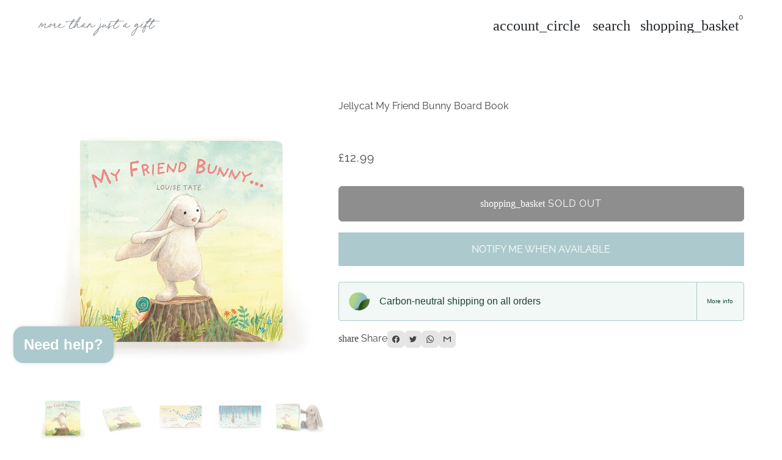

--- FILE ---
content_type: text/html; charset=utf-8
request_url: https://www.morethanjustagift.co.uk/products/my-friend-bunny-book
body_size: 74413
content:
<!doctype html>

<html class="no-js" lang="en" dir="ltr">
  <head>
    <!-- Basic page needs -->
    <meta charset="utf-8">
    <meta name="viewport" content="width=device-width,initial-scale=1.0,height=device-height,minimum-scale=1.0,maximum-scale=2.0">
    <meta name="theme-color" content="#444444">
    <meta name="apple-mobile-web-app-capable" content="yes">
    <meta name="mobile-web-app-capable" content="yes">
    <meta name="author" content="Debutify">

    <link rel="canonical" href="https://www.morethanjustagift.co.uk/products/my-friend-bunny-book">

    <!-- Preconnect external resources -->
    <link rel="preconnect" href="https://cdn.shopify.com">
    <link rel="preconnect" href="https://fonts.shopifycdn.com" crossorigin>
    <link rel="preconnect" href="https://monorail-edge.shopifysvc.com">
    <link rel="dns-prefetch" href="https://productreviews.shopifycdn.com">
    <link rel="preconnect" href="https://debutify.com">

    <!-- Preload assets --><link rel="preload" href="//www.morethanjustagift.co.uk/cdn/fonts/raleway/raleway_n4.2c76ddd103ff0f30b1230f13e160330ff8b2c68a.woff2" as="font" type="font/woff2" crossorigin><link rel="preload" href="//www.morethanjustagift.co.uk/cdn/fonts/raleway/raleway_n4.2c76ddd103ff0f30b1230f13e160330ff8b2c68a.woff2" as="font" type="font/woff2" crossorigin><link rel="preload" href="//www.morethanjustagift.co.uk/cdn/fonts/raleway/raleway_n4.2c76ddd103ff0f30b1230f13e160330ff8b2c68a.woff2" as="font" type="font/woff2" crossorigin><link rel="preload" href="//www.morethanjustagift.co.uk/cdn/shop/t/56/assets/material-icons.woff2?v=144001593828525759541715859776" as="font" type="font/woff2" crossorigin>
    <link rel="modulepreload" href="//www.morethanjustagift.co.uk/cdn/shop/t/56/assets/theme.min.js?v=107912030558964793251715859776" as="script">

    <!-- Favicon --><link rel="shortcut icon" href="//www.morethanjustagift.co.uk/cdn/shop/files/Favicon.png?crop=center&v=1613609703&width=96" class="favicon">
    <link rel="apple-touch-icon" href="//www.morethanjustagift.co.uk/cdn/shop/files/Favicon.png?crop=center&v=1613609703&width=180" class="favicon">

    <!-- Title and description -->
    <title>
      Jellycat My Friend Bunny Board Book &ndash; More Than Just a Gift | Narborough Hall
    </title><meta name="description" content="Celebrate real and imagined buddies with Jellycat&#39;s my friend bunny book. This beautiful hardback book features a very special pal; bunny is full of adventure and play, from painting to dress-up to singing! Follow your friend on their journey, which is beautifully illustrated. A gorgeous gift whatever the occasion, or "><!-- Social meta --><meta property="og:type" content="product">
  <meta property="og:title" content="Jellycat My Friend Bunny Board Book">
  <meta property="product:price:amount" content="12.99">
  <meta property="product:price:currency" content="GBP"><meta property="og:image" content="http://www.morethanjustagift.co.uk/cdn/shop/products/BK4MFB.jpg?v=1580812563&width=2048">
  <meta property="og:image:secure_url" content="https://www.morethanjustagift.co.uk/cdn/shop/products/BK4MFB.jpg?v=1580812563&width=2048">
  <meta property="og:image:width" content="900">
  <meta property="og:image:height" content="900"><meta property="og:description" content="Celebrate real and imagined buddies with Jellycat&#39;s my friend bunny book. This beautiful hardback book features a very special pal; bunny is full of adventure and play, from painting to dress-up to singing! Follow your friend on their journey, which is beautifully illustrated. A gorgeous gift whatever the occasion, or "><meta property="og:url" content="https://www.morethanjustagift.co.uk/products/my-friend-bunny-book">
<meta property="og:site_name" content="More Than Just a Gift | Narborough Hall"><meta name="twitter:card" content="summary"><meta name="twitter:title" content="Jellycat My Friend Bunny Board Book">
  <meta name="twitter:description" content="Celebrate real and imagined buddies with Jellycat&#39;s my friend bunny book.
This beautiful hardback book features a very special pal; bunny is full of adventure and play, from painting to dress-up to singing! Follow your friend on their journey, which is beautifully illustrated.
A gorgeous gift whatever the occasion, or a sweet treat for your own little one.
Approximate size: 23cm x 23cm x 1.5cm
Wipe clean only."><meta name="twitter:image" content="https://www.morethanjustagift.co.uk/cdn/shop/products/BK4MFB.jpg?crop=center&height=1200&v=1580812563&width=1200">
  <meta name="twitter:image:alt" content="Jellycat My Friend Bunny Board Book"><!-- Microdata -->
  <script type="application/ld+json">
  {
    "@context": "https://schema.org",
    "@type": "Product",
    "productID": 1792874250282,
    "offers": [{
          "@type": "Offer",
          "name": "Jellycat My Friend Bunny Board Book",
          "availability":"https://schema.org/OutOfStock",
          "price": 12.99,
          "priceCurrency": "GBP",
          "priceValidUntil": "2026-02-02","sku": "BK4MFB","gtin": "670983107685","url": "https://www.morethanjustagift.co.uk/products/my-friend-bunny-book?variant=14574075772970"
        }
],"brand": {
      "@type": "Brand",
      "name": "Jellycat"
    },
    "name": "Jellycat My Friend Bunny Board Book",
    "description": "Celebrate real and imagined buddies with Jellycat's my friend bunny book.\nThis beautiful hardback book features a very special pal; bunny is full of adventure and play, from painting to dress-up to singing! Follow your friend on their journey, which is beautifully illustrated.\nA gorgeous gift whatever the occasion, or a sweet treat for your own little one.\nApproximate size: 23cm x 23cm x 1.5cm\nWipe clean only.",
    "category": "Book",
    "url": "https://www.morethanjustagift.co.uk/products/my-friend-bunny-book",
    "sku": "BK4MFB","gtin": "670983107685","weight": {
        "@type": "QuantitativeValue",
        "unitCode": "lb",
        "value": 1.1
      },"image": {
      "@type": "ImageObject",
      "url": "https://www.morethanjustagift.co.uk/cdn/shop/products/BK4MFB.jpg?v=1580812563&width=1024",
      "image": "https://www.morethanjustagift.co.uk/cdn/shop/products/BK4MFB.jpg?v=1580812563&width=1024",
      "name": "Jellycat My Friend Bunny Board Book",
      "width": "1024",
      "height": "1024"
    }
  }
  </script>



  <script type="application/ld+json">
  {
    "@context": "https://schema.org",
    "@type": "BreadcrumbList",
  "itemListElement": [{
      "@type": "ListItem",
      "position": 1,
      "name": "Home",
      "item": "https://www.morethanjustagift.co.uk"
    },{
          "@type": "ListItem",
          "position": 2,
          "name": "Jellycat My Friend Bunny Board Book",
          "item": "https://www.morethanjustagift.co.uk/products/my-friend-bunny-book"
        }]
  }
  </script>

<!-- Variables --><style>
  :root {
    /*
      _TABLE_OF_CONTENT (Quick Navigation == Double click + Ctrl+F + Enter)

      _Fonts
        _Initialization
        _Body
        _Heading
        _Accent
        _Icon
      _Spacing
        _Spacer
        _Gutter
      _General
        _Page
        _Utilities
        _Container
        _Zindex
        _Borders
        _Buttons
        _Inputs
        _Dropdown
        _Transitions
        _Animations
        _Shadows
        _Overlay
      _Sections
        _Header
        _Footer
        _Drawer
        _Slideshow
        _Collection_grid
      _Components
        _Back_to_top_button
      _Others
        _Social_media
        _Translations
      _Addons
        _Page_transition
        _Product_image_crop
        _Newsletter_popup
    */

    /*============================================================================
      _Fonts
    ============================================================================*/

    /*================ _Initialization ================*//*================ END _Initialization ================*/

    /*================ _Body ================*/--text-font-family: Raleway, sans-serif;
    --text-font-weight: 400;
    --text-font-style: normal;
    --text-font-size: 16px;
    --text-font-size-lg: 19px;
    --text-font-size-sm: 12px;
    --text-font-size-xs: 9px;
    --text-line-height: 1.5;
    --text-letter-spacing: px;
    /*================ END _Body ================*/

    /*================ _Heading ================*/--heading-font-family: Raleway, sans-serif;
    --heading-font-size: 32px;
    --heading-font-size-big: 50px;
    --heading-font-weight: 400;
    --heading-font-style: normal;
    --heading-text-transform: initial;
    --heading-letter-spacing: 0px;
    --heading-alignment: center;
    --heading-bg-color: ;
    --heading-0-font-size: 40px;
    --heading-1-font-size: 32px;
    --heading-2-font-size: 25px;
    --heading-3-font-size: 22px;
    --heading-4-font-size: 19px;
    --heading-5-font-size: 16px;
    --heading-6-font-size: 16px;
    /*================ END _Heading ================*/

    /*================ _Accent ================*/--accent-font-family: Raleway, sans-serif;
    --accent-font-weight: 400;
    --accent-font-style: normal;
    --accent-text-transform: initial;
    --accent-letter-spacing: 1px;
    /*================ END _Accent ================*/

    /*================ _Icon ================*/--icon-font: Material Icons;
    --icon-font-size-xl: 48px;
    --icon-font-size-lg: 36px;
    --icon-font-size-md: 24px;
    --icon-font-size-sm: 18px;
    --icon-font-size-xs: 12px;
    --icon-loading: 'cached';
    --icon-select-url: url("\/\/www.morethanjustagift.co.uk\/cdn\/shop\/t\/56\/assets\/icon-select.svg?v=125077190266154589951715867929");
    --icon-select-overlay-url: url("\/\/www.morethanjustagift.co.uk\/cdn\/shop\/t\/56\/assets\/icon-select-overlay.svg?v=53982907181242270021715867929");
    --icon-select-footer-url: url("\/\/www.morethanjustagift.co.uk\/cdn\/shop\/t\/56\/assets\/icon-select-footer.svg?v=35580462660449486521715867929");
    --icon-payment-size: 18px;
    --icon-placeholder-color: px;
    /*================ END _Icon ================*/


    /*============================================================================
      _Spacing
    ============================================================================*/

    /*================ _Spacer ================*/--spacer: 16px;
    --spacer-lg: 24px;
    --spacer-sm: 8px;
    --spacer-xs: 4px;
    /*================ END _Spacer ================*/

    /*================ _Gutter ================*/--gutter: 30px;
    --gutter-lg: 60px;
    --gutter-sm: 16px;
    --gutter-xs: 8px;
    /*================ END _Gutter ================*/


    /*============================================================================
      _General
    ============================================================================*/

    /*================ _Page ================*/
    --page-background: 255 255 255;
    --page-accent-background: 250 248 255;
    --page-border: 229 229 229;
    --page-heading: 33 37 41;
    --page-text: 68 68 68;
    --page-button-background: 68 68 68;
    --page-button-text: 255 255 255;
    --page-link: 102 102 102;
    --page-input-background: 229 229 229;
    --page-error: 255 0 0;
    --page-sale: 255 0 0;
    /*================ END _Page ================*/

    /*================ _Utilities ================*/--opacity: 0.6;
    --text-muted-color: #b4b4b4;
    --scale: 1.3;
    --scroll-bar-width: 16.5px;
    /*================ END _Utilities ================*/

    /*================ _Container ================*/
    --page-container-width: 1180px;
    /*================ END _Container ================*/

    /*================ _Zindex ================*/--zindex-base: 0;
    --zindex-increment: 3;
    --zindex-over-body: 3;
    --zindex-header: 6;
    --zindex-drawer: 999999;
    --zindex-drawer-overlay: 999996;
    --zindex-drawer-under-overlay: 999993;
    --zindex-modal: 1000005;
    --zindex-modal-overlay: 1000002;
    /*================ END _Zindex ================*/

    /*================ _Borders ================*/--border-width: 1px;
    --border-radius: 6px;
    --border-radius-sm: 3px;
    --border-radius-circle: 50%;
    --border-radius-is-circle: 6px;
    --borders: 1px solid #E5E5E5;
    /*================ END _Borders ================*/

    /*================ _Buttons ================*/--button-horizontal-padding: 24px;
    --button-horizontal-padding-sm: 10px;
    --button-horizontal-padding-xs: 8px;
    --button-vertical-padding: 16px;
    --button-vertical-padding-sm: 6px;
    --button-vertical-padding-xs: 4px;
    --default-button-background-hover: 210, 210, 210;
    --default-button-border-color-hover: 204, 204, 204;
    --default-button-box-shadow-hover: 178, 178, 178;
    --default-button-background-active: 197, 197, 197;
    --default-button-border-color-active: 191, 191, 191;
    --primary-button-background-hover: 49, 49, 49;
    --primary-button-border-color-hover: 43, 43, 43;
    --primary-button-box-shadow-hover: 119, 119, 119;
    --primary-button-background-active: 36, 36, 36;
    --primary-button-border-color-active: 30, 30, 30;
    --primary-outline-button-box-shadow-hover: 119, 119, 119;
    --primary-reveal-button-box-shadow-hover: 119, 119, 119;

    --arrow-background-hover: 236, 236, 236;
    --arrow-border-color-hover: 230, 230, 230;
    --arrow-box-shadow-hover: 204, 204, 204;
    --arrow-background-active: 223, 223, 223;
    --arrow-border-color-active: 217, 217, 217;

    --custom-buy-it-now-text: "";
    /*================ END _Buttons ================*/

    /*================ _Inputs ================*/--input-height-inner: 56px;
    --input-height-inner-sm: 36px;
    --input-height-inner-xs: 26px;
    --input-height: 58px;
    --input-height-sm: 38px;
    --input-height-xs: 28px;
    --input-bg-color-hover: 210, 210, 210;
    --input-border-color-hover: 204, 204, 204;
    --input-shadow-color-hover: 178, 178, 178;
    --input-bg-color-active: 197, 197, 197;
    --input-border-color-active: 191, 191, 191;
    /*================ END _Inputs ================*/

    /*================ _Dropdown ================*/--dropdown-min-width: 175px;
    --dropdown-max-width: 250px;
    --dropdown-padding: 8px;
    /*================ END _Dropdown ================*/

    /*================ _Transitions ================*/--transition-timing: ease;
    --transition-duration: 0.6s;
    --transition-duration-fast: 0.3s;
    --transition-duration-slow: 1s;
    --transition: all 0.3s ease;
    --transition-drawers: all 0.6s ease;
    --transition-hover: opacity 0.3s ease,
                        background 0.3s ease,
                        border 0.3s ease,
                        box-shadow 0.3s ease;
    /*================ END _Transitions ================*/

    /*================ _Animations ================*/
    --animation-duration: 0.6s;
    --animation-offset: 16px;
    /*================ END _Animations ================*/

    /*================ _Shadows ================*/--shadow: 0px 0px 40px rgba(0, 0, 0, 0.07);
    /*================ END _Shadows ================*/

    /*================ _Overlay ================*/
    --overlay-background: 255 255 255;
    --overlay-text-color: 255 255 255;
    --overlay-opacity: 0.0;
    /*================ END _Overlay ================*/

    /*============================================================================
      _Sections
    ============================================================================*/

    /*================ _Header ================*/
    --header-background: 255 255 255;
    --header-border-color: 229 229 229;
    --header-text-color: 33 37 41;
    --header-menu-font-size: px;
    --header-height-desktop: 85px;
    --header-height-mobile: 70px;
    /*================ END _Header ================*/

    /*================ _Footer ================*/--footer-background: 172 202 205;
    --footer-accent-background: 54 12 123;
    --footer-border: 159 159 159;
    --footer-text: 255 255 255;
    --footer-button-background: 102 102 102;
    --footer-button-text: 255 255 255;
    --footer-link: 247 163 153;
    --footer-input-background: 255 255 255;
    --footer-error: 45 255 179;
    --footer-sale: 255 0 0;

    --footer-text-muted: 205, 223, 225;

    --footer-bg-color-hover: 148, 187, 191;
    --footer-border-color-hover: 140, 182, 186;
    --footer-shadow-color-hover: 108, 161, 167;
    --footer-bg-color-active: 132, 177, 181;
    --footer-border-color-active: 124, 172, 176;
      
    --footer-input-bg-color-hover: 236, 236, 236;
    --footer-input-border-color-hover: 230, 230, 230;
    --footer-input-shadow-color-hover: 204, 204, 204;
    --footer-input-bg-color-active: 223, 223, 223;
    --footer-input-border-color-active: 217, 217, 217;

    --footer-primary-button-bg-color-hover: 83, 83, 83;
    --footer-primary-button-border-color-hover: 77, 77, 77;
    --footer-primary-button-shadow-color-hover: 51, 51, 51;
    --footer-primary-button-bg-color-active: 70, 70, 70;
    --footer-primary-button-border-color-active: 64, 64, 64;

    --footer-primary-outline-button-bg-color-hover: 83, 83, 83;
    --footer-primary-outline-button-border-color-hover: 77, 77, 77;
    --footer-primary-outline-button-shadow-color-hover: 51, 51, 51;
    --footer-primary-outline-button-bg-color-active: 70, 70, 70;
    --footer-primary-outline-button-border-color-active: 64, 64, 64;
    /*================ END _Footer ================*/

    /*================ _Drawer ================*/--drawer-background: 229 229 229;
    --drawer-accent-background: 255 255 255;
    --drawer-border: 255 255 255;
    --drawer-text: 102 102 102;
    --drawer-button-background: 102 102 102;
    --drawer-button-text: 255 255 255;
    --drawer-link: 247 163 153;
    --drawer-input-background: 255 255 255;
    --drawer-error: 255 0 0;
    --drawer-sale: 255 0 0;
    --drawer-overlay: 255 255 255;
    --drawer-overlay-opacity: 0.6;

    --drawer-text-muted: 178, 178, 178;

    --drawer-bg-color-hover: 210, 210, 210;
    --drawer-border-color-hover: 204, 204, 204;
    --drawer-shadow-color-hover: 178, 178, 178;
    --drawer-bg-color-active: 197, 197, 197;
    --drawer-border-color-active: 191, 191, 191;

    --drawer-input-bg-color-hover: 236, 236, 236;
    --drawer-input-border-color-hover: 230, 230, 230;
    --drawer-input-shadow-color-hover: 204, 204, 204;
    --drawer-input-bg-color-active: 223, 223, 223;
    --drawer-input-border-color-active: 217, 217, 217;

    --drawer-primary-button-bg-color-hover: 83, 83, 83;
    --drawer-primary-button-border-color-hover: 77, 77, 77;
    --drawer-primary-button-shadow-color-hover: 51, 51, 51;
    --drawer-primary-button-bg-color-active: 70, 70, 70;
    --drawer-primary-button-border-color-active: 64, 64, 64;

    --drawer-primary-outline-button-bg-color-hover: 83, 83, 83;
    --drawer-primary-outline-button-border-color-hover: 77, 77, 77;
    --drawer-primary-outline-button-shadow-color-hover: 51, 51, 51;
    --drawer-primary-outline-button-bg-color-active: 70, 70, 70;
    --drawer-primary-outline-button-border-color-active: 64, 64, 64;
    /*================ END _Drawer ================*/

    /*================ _Slideshow ================*/
    --slideshow-height-xl: 100vh;
    --slideshow-height-lg: 600px;
    --slideshow-height-md: 500px;
    --slideshow-height-sm: 400px;
    --slideshow-height-xs: 300px;
    --slideshow-height-xl-mobile: 100vh;
    --slideshow-height-lg-mobile: 500px;
    --slideshow-height-md-mobile: 400px;
    --slideshow-height-sm-mobile: 300px;
    --slideshow-height-xs-mobile: 200px;
    /*================ END _Slideshow ================*/

    /*================ _Collection_grid ================*/
    --collection-grid-height-xl: 500px;
    --collection-grid-height-lg: 400px;
    --collection-grid-height-md: 300px;
    --collection-grid-height-sm: 200px;
    --collection-grid-height-xs: 100px;
    /*================ END _Collection_grid ================*/


    /*============================================================================
      _Components
    ============================================================================*/

    /*================ _Back_to_top_button ================*/--back-to-top-bg-color-hover: #ececec;
    --back-to-top-border-color-hover: #e6e6e6;
    --back-to-top-shadow-color-hover: #cccccc;
    --back-to-top-bg-color-active: #dfdfdf;
    --back-to-top-border-color-active: #d9d9d9;
    /*================ END _Back_to_top_button ================*/


    /*================ _Payment_icons ================*/
    --payment-icon-size: 18px;
    /*================ END _Payment_icons ================*/


    /*============================================================================
      _Others
    ============================================================================*/

    /*================ _Social_media ================*/--social-facebook-color: #3b5998;
    --social-facebook-bg-color-hover: 48, 73, 124;
    --social-facebook-border-color-hover: 45, 67, 115;
    --social-facebook-shadow-color-hover: 113, 141, 200;
    --social-facebook-bg-color-active: 41, 62, 106;
    --social-facebook-border-color-active: 38, 57, 97;--social-twitter-color: #1da1f2;
    --social-twitter-bg-color-hover: 13, 141, 220;
    --social-twitter-border-color-hover: 12, 133, 208;
    --social-twitter-shadow-color-hover: 9, 103, 160;
    --social-twitter-bg-color-active: 11, 126, 196;
    --social-twitter-border-color-active: 11, 118, 184;--social-pinterest-color: #bd081c;
    --social-pinterest-bg-color-hover: 152, 6, 23;
    --social-pinterest-border-color-hover: 140, 6, 21;
    --social-pinterest-shadow-color-hover: 246, 53, 74;
    --social-pinterest-bg-color-active: 128, 5, 19;
    --social-pinterest-border-color-active: 116, 5, 17;--social-whatsapp-color: #25d366;
    --social-whatsapp-bg-color-hover: 31, 178, 86;
    --social-whatsapp-border-color-hover: 29, 168, 81;
    --social-whatsapp-shadow-color-hover: 119, 231, 161;
    --social-whatsapp-bg-color-active: 27, 157, 76;
    --social-whatsapp-border-color-active: 26, 146, 71;--social-linkedin-color: #0e76a8;
    --social-linkedin-bg-color-hover: 11, 93, 133;
    --social-linkedin-border-color-hover: 10, 85, 121;
    --social-linkedin-shadow-color-hover: 46, 176, 238;
    --social-linkedin-bg-color-active: 9, 77, 109;
    --social-linkedin-border-color-active: 8, 68, 97;--social-reddit-color: #ff4500;
    --social-reddit-bg-color-hover: 217, 59, 0;
    --social-reddit-border-color-hover: 204, 55, 0;
    --social-reddit-shadow-color-hover: 255, 143, 102;
    --social-reddit-bg-color-active: 191, 52, 0;
    --social-reddit-border-color-active: 179, 48, 0;--social-messenger-color: #0078ff;
    --social-messenger-bg-color-hover: 0, 102, 217;
    --social-messenger-border-color-hover: 0, 96, 204;
    --social-messenger-shadow-color-hover: 102, 174, 255;
    --social-messenger-bg-color-active: 0, 90, 191;
    --social-messenger-border-color-active: 0, 84, 179;


    --social-instagram-color: #e1306c;
    --social-snapchat-color: #fffc00;
    --social-google-color: #dd4b39;
    --social-tumblr-color: #35465c;
    --social-youtube-color: #ff0000;
    --social-vimeo-color: #1ab7ea;
    /*================ END _Social_media ================*/

    /*================ _Translations ================*/
    --text-buy-now: null;
    /*================ END _Translations ================*/

    /*============================================================================
      _Addons
    ============================================================================*/

    /*================ _Announcement_bar ================*/
    --announcement-background: 255 192 203;
    --announcement-text-color: 33 37 41;
    /*================ END _Announcement_bar ================*/

    /*================ _Page_transition ================*/
    --page-transition-logo-width: 80px;
    /*================ END _Page_transition ================*/

    /*================ _Product_image_crop ================*/--product-image-crop-ratio: 100%;
    --product-image-crop-position: center center;
    /*================ END _Product_image_crop ================*/

    /*================ _Newsletter_popup ================*/--newsletter-popup-color: #212529;
    --newsletter-popup-bg-color-hover: 16, 18, 20;
    --newsletter-popup-border-color-hover: 10, 12, 13;
    --newsletter-popup-shadow-color-hover: 78, 88, 98;
    --newsletter-popup-bg-color-active: 5, 5, 6;
    --newsletter-popup-border-color-active: 0, 0, 0;
    /*================ END _Newsletter_popup ================*/

    /*================ Quick_compare ================*/
    --quick-compare-button-position-y: 30%;
    /*================ END Quick_compare ================*/
  }

  /* Typography (heading) */
  @font-face {
  font-family: Raleway;
  font-weight: 400;
  font-style: normal;
  font-display: fallback;
  src: url("//www.morethanjustagift.co.uk/cdn/fonts/raleway/raleway_n4.2c76ddd103ff0f30b1230f13e160330ff8b2c68a.woff2") format("woff2"),
       url("//www.morethanjustagift.co.uk/cdn/fonts/raleway/raleway_n4.c057757dddc39994ad5d9c9f58e7c2c2a72359a9.woff") format("woff");
}


  /* Typography (body) */
  @font-face {
  font-family: Raleway;
  font-weight: 400;
  font-style: normal;
  font-display: fallback;
  src: url("//www.morethanjustagift.co.uk/cdn/fonts/raleway/raleway_n4.2c76ddd103ff0f30b1230f13e160330ff8b2c68a.woff2") format("woff2"),
       url("//www.morethanjustagift.co.uk/cdn/fonts/raleway/raleway_n4.c057757dddc39994ad5d9c9f58e7c2c2a72359a9.woff") format("woff");
}


  /* Typography (accent) */
  @font-face {
  font-family: Raleway;
  font-weight: 400;
  font-style: normal;
  font-display: fallback;
  src: url("//www.morethanjustagift.co.uk/cdn/fonts/raleway/raleway_n4.2c76ddd103ff0f30b1230f13e160330ff8b2c68a.woff2") format("woff2"),
       url("//www.morethanjustagift.co.uk/cdn/fonts/raleway/raleway_n4.c057757dddc39994ad5d9c9f58e7c2c2a72359a9.woff") format("woff");
}


  .material-icons {
      font-family: Material Icons;
      font-weight: normal;
      font-style: normal;
      letter-spacing: normal;
      text-transform: none;
      display: inline-block;
      white-space: nowrap;
      word-wrap: normal;
      direction: ltr;
      -webkit-font-feature-settings: "liga";
      -webkit-font-smoothing: antialiased;
      vertical-align: bottom;
      overflow: hidden;
      opacity: 0;
      visibility: hidden;
      font-size: 0;
  }

  .font-icons-loaded .material-icons {
      opacity: 1;
      visibility: visible;
      font-size: inherit;
  }

  [dir='rtl']:root {
    --transform-logical-flip: -1;
    --transform-origin-start: right;
    --transform-origin-end: left;
  }

  [dir='rtl'] .material-icons {
      transform: scaleX(-1);
      filter: FlipH;
      -ms-filter: 'FlipH';
  }
</style><script>
  document.documentElement.classList.replace('no-js', 'js');

  window.themeVariables = {
    files: {
      vendors: {
        js: {
          jquery: "\/\/www.morethanjustagift.co.uk\/cdn\/shop\/t\/56\/assets\/jquery.min.js?v=4805047220204001301715859777",
          slick: "\/\/www.morethanjustagift.co.uk\/cdn\/shop\/t\/56\/assets\/slick.min.js?v=175803716795896901441715859777",
          enquire: "\/\/www.morethanjustagift.co.uk\/cdn\/shop\/t\/56\/assets\/enquire.min.js?v=124044215961681421201715859777",
          vimeoLiteEmbed: "\/\/www.morethanjustagift.co.uk\/cdn\/shop\/t\/56\/assets\/lite-vimeo-embed.min.js?v=40099524275488985421715859776",
          youtubeLiteEmbed: "\/\/www.morethanjustagift.co.uk\/cdn\/shop\/t\/56\/assets\/lite-youtube-embed.min.js?v=16887791353622068811715859778",
          ajaxinate: "\/\/www.morethanjustagift.co.uk\/cdn\/shop\/t\/56\/assets\/ajaxinate.min.js?v=178505583664938805191715859776",
          orderTracking: "\/\/www.morethanjustagift.co.uk\/cdn\/shop\/t\/56\/assets\/track-order.min.js?v=134335736556116334531715859777",
          flatPickr: "\/\/www.morethanjustagift.co.uk\/cdn\/shop\/t\/56\/assets\/flatpickr.min.js?v=121108572548078949161715859777",
          instafeed: "\/\/www.morethanjustagift.co.uk\/cdn\/shop\/t\/56\/assets\/instafeed.min.js?v=8185069563019250911715859776",
          currencies: "\/services\/javascripts\/currencies.js",
          vanillaZoom: "\/\/www.morethanjustagift.co.uk\/cdn\/shop\/t\/56\/assets\/vanilla-zoom.min.js?v=50645964204582831841715859777",
          fancybox: "\/\/www.morethanjustagift.co.uk\/cdn\/shop\/t\/56\/assets\/fancybox.min.js?v=103116298367447238991715859777",
        },
        css: {
          slick: "\/\/www.morethanjustagift.co.uk\/cdn\/shop\/t\/56\/assets\/slick.min.css?v=35107989112814935041715859778",
          youtubeLiteEmbed: "\/\/www.morethanjustagift.co.uk\/cdn\/shop\/t\/56\/assets\/lite-youtube-embed.min.css?v=130827940337802477991715859777",
          flatPickr: "\/\/www.morethanjustagift.co.uk\/cdn\/shop\/t\/56\/assets\/flatpickr.min.css?v=162817163934324188751715859777",
          fancybox: "\/\/www.morethanjustagift.co.uk\/cdn\/shop\/t\/56\/assets\/fancybox.min.css?v=56048481964571989451715859777",
          modelViewerUiStyles: 'https://cdn.shopify.com/shopifycloud/model-viewer-ui/assets/v1.0/model-viewer-ui.css',
        }
      },
      sections: {
        js: {
          map: "\/\/www.morethanjustagift.co.uk\/cdn\/shop\/t\/56\/assets\/section-map.min.js?v=28802949546442596401715859777",
          video: "\/\/www.morethanjustagift.co.uk\/cdn\/shop\/t\/56\/assets\/section-video.min.js?v=114090816093395366481715859777",
          testimonials: "\/\/www.morethanjustagift.co.uk\/cdn\/shop\/t\/56\/assets\/section-testimonials.min.js?v=85665673450669902341715859777",
          logoList: "\/\/www.morethanjustagift.co.uk\/cdn\/shop\/t\/56\/assets\/section-logo-list.min.js?v=160236604465826650521715859777",
          collectionsList: "\/\/www.morethanjustagift.co.uk\/cdn\/shop\/t\/56\/assets\/section-collections-list.min.js?v=55485715628579298821715859778",
          slideshow: "\/\/www.morethanjustagift.co.uk\/cdn\/shop\/t\/56\/assets\/section-slideshow.min.js?v=123567083828383159231715859777",
          featuredCollection: "\/\/www.morethanjustagift.co.uk\/cdn\/shop\/t\/56\/assets\/section-featured-collection.min.js?v=16429524502465226471715859776",
          product: "\/\/www.morethanjustagift.co.uk\/cdn\/shop\/t\/56\/assets\/section-product.min.js?v=149505788250526712531715859776",
          collection: "\/\/www.morethanjustagift.co.uk\/cdn\/shop\/t\/56\/assets\/section-collection.min.js?v=53645033088296918471715859777",
          footer: "\/\/www.morethanjustagift.co.uk\/cdn\/shop\/t\/56\/assets\/section-footer.min.js?v=138384964841070931541715859777",
          header: "\/\/www.morethanjustagift.co.uk\/cdn\/shop\/t\/56\/assets\/section-header.min.js?v=93395308099625234681715859776",
          drawerMenu: "\/\/www.morethanjustagift.co.uk\/cdn\/shop\/t\/56\/assets\/section-drawer-menu.min.js?v=168634217549230805861715859777",
          passwordHeader: "\/\/www.morethanjustagift.co.uk\/cdn\/shop\/t\/56\/assets\/section-password-header.min.js?v=38974729931375618681715859776",
          productRecommendations: "\/\/www.morethanjustagift.co.uk\/cdn\/shop\/t\/56\/assets\/section-product-recommendations.min.js?v=116254749477513010321715859777",
        }
      },
      components: {
        js: {
          slider: "\/\/www.morethanjustagift.co.uk\/cdn\/shop\/t\/56\/assets\/component-slider.min.js?v=54046066731729719301715859776",
          dropdown: "\/\/www.morethanjustagift.co.uk\/cdn\/shop\/t\/56\/assets\/component-dropdown.min.js?v=44294718518154606731715859776",
          notificationToast: "\/\/www.morethanjustagift.co.uk\/cdn\/shop\/t\/56\/assets\/component-notification-toast.min.js?v=117110494403566405061715859776",
          productModel: "\/\/www.morethanjustagift.co.uk\/cdn\/shop\/t\/56\/assets\/component-product-model.min.js?v=61400308532673314311715859776",
          visibility: "\/\/www.morethanjustagift.co.uk\/cdn\/shop\/t\/56\/assets\/component-visibility.min.js?v=14257080387872587371715859777",
          cartModal: "\/\/www.morethanjustagift.co.uk\/cdn\/shop\/t\/56\/assets\/component-cart-modal.min.js?v=749964772568337331715859777",
          productQuantities: "\/\/www.morethanjustagift.co.uk\/cdn\/shop\/t\/56\/assets\/component-product-quantities.min.js?v=28188426407232419661715859776",
          fetchProductMarkup: "\/\/www.morethanjustagift.co.uk\/cdn\/shop\/t\/56\/assets\/component-fetch-product-markup.min.js?v=128424354383653275901715859776",
          syncVariantImage: "\/\/www.morethanjustagift.co.uk\/cdn\/shop\/t\/56\/assets\/component-sync-variant-image.min.js?v=29132915736173440821715859776",
          variants: "\/\/www.morethanjustagift.co.uk\/cdn\/shop\/t\/56\/assets\/component-variants.min.js?v=179466562427082653921715859777",
          requiredToCheckout: "\/\/www.morethanjustagift.co.uk\/cdn\/shop\/t\/56\/assets\/component-required-to-checkout.min.js?v=112223187979766599631715859777",
          goToCheckout: "\/\/www.morethanjustagift.co.uk\/cdn\/shop\/t\/56\/assets\/component-go-to-checkout.min.js?v=91173666464906708241715859777",
          discountCode: "\/\/www.morethanjustagift.co.uk\/cdn\/shop\/t\/56\/assets\/component-discount-code.min.js?v=128515111230270754211715859777",
          ajaxCart: "\/\/www.morethanjustagift.co.uk\/cdn\/shop\/t\/56\/assets\/component-ajax-cart.min.js?v=48237929949846435611715859776",
          modal: "\/\/www.morethanjustagift.co.uk\/cdn\/shop\/t\/56\/assets\/component-modal.min.js?v=156384480170026411971715859776",
          loadingState: "\/\/www.morethanjustagift.co.uk\/cdn\/shop\/t\/56\/assets\/component-loading-state.min.js?v=92134679443381640311715859777",
          imagesLazyloading: "\/\/www.morethanjustagift.co.uk\/cdn\/shop\/t\/56\/assets\/component-images-lazyloading.min.js?v=9441973415631759951715859777",
          loadFontIcons: "\/\/www.morethanjustagift.co.uk\/cdn\/shop\/t\/56\/assets\/component-load-font-icons.min.js?v=84324253512535053961715859777",
          handleExternalLinks: "\/\/www.morethanjustagift.co.uk\/cdn\/shop\/t\/56\/assets\/component-handle-external-links.min.js?v=66829041812345467101715859777",
          drawer: "\/\/www.morethanjustagift.co.uk\/cdn\/shop\/t\/56\/assets\/component-drawer.min.js?v=123513866503001032501715859776",
          tabs: "\/\/www.morethanjustagift.co.uk\/cdn\/shop\/t\/56\/assets\/component-tabs.min.js?v=164644137281471120281715859778",
        }
      }
    },

    settings: {
      icon: "material-icons",
      faviconUrl: "\/\/www.morethanjustagift.co.uk\/cdn\/shop\/files\/Favicon.png?crop=center\u0026height=100\u0026v=1613609703\u0026width=100",
      enableSearch: true,
      cartType: "drawer",
      shareFacebook: true,
      shareTwitter: true,
      sharePinterest: false,
      shareWhatsapp: true,
      shareLinkedin: false,
      shareReddit: false,
      shareEmail: true,
      shareMessenger: true,
      enableSearchByProducts: true,
      enableSearchByArticles: true,
      enableSearchByPages: true,
      saleType: "percentage",
      productGridEnableHistoryState: true,
      timeZone: "0",
      enableTransparentHeaderOnDesktop: false,
      enableTransparentHeaderOnMobile: false,
      moneyFormat: "£{{amount}}",
      addons: {
        addToCartAnimation: {
          type: "shakeX",
          interval: 10
        },
        backToTop: {
          showOnMobile: true,
          position: "center"
        },
        breadcrumbs: {
          showOnDesktop: true,
          showOnMobile: true,
          showSocialMediaOnDesktop: true,
          showSocialMediaOnMobile: true
        },
        cartBubble: {
          enableAnimation: true,
        },
        cartFavicon: {
          icon: null,
        },
        cookieBox: {
          useDrawerColors: true,
          forEUOnly: true,
          buttonStyle: "btn--primary",
        },
        customCurrencies: {
          currencyFormat: "money_format",
          showOriginalPrice: true,
        },
        deliveryDate: {
          requiredToCheckout: false,
          excludeDays: "SAT, SUN",
        },
        facebookMessenger: {
          code: "",
          showOnMobile: true
        },
        inactiveTabMessage: {
          delay: 1,
        },
        infiniteScroll: {
          type: "scroll",
        },
        inventoryQuantity: {
          thresholdQuantity: 10,
        },
        minimumOrder: {
          amount: "70",
        },
        orderFeedback: {
          requiredToCheckout: false,
        },
        productZooming: {
          zoomType: "full_screen",
          showArrows: true,
        },
        shopProtect: {
          disableImagesCopy: true,
          disableImagesDragging: true,
          disableProductTextCopy: true,
          disableArticleTextCopy: true,
          disableBestSelling: true,
        },
        smartSearch: {
          resultLimit: 4,
        }
      }
    },

    strings: {
      iconFontFamilyName: "material-icons",
      iconFontFamilyUrl: "\/\/www.morethanjustagift.co.uk\/cdn\/shop\/t\/56\/assets\/material-icons.woff2?v=144001593828525759541715859776",
      addToCartButton: "Add to Cart",
      soldOutButton: "Sold Out",
      unavailable: "Unavailable",
      salePrice: "Sale price",
      save: "Save {{ saved_amount }}",
      regularPrice: "Regular price",
      shareFacebook: "Share",
      shareFacebookAlt: "Share on Facebook",
      shareTwitterAlt: "Tweet on Twitter",
      sharePinterestAlt: "Pin on Pinterest",
      shareWhatsappAlt: "Share on Whatsapp",
      shareLinkedinAlt: "Share on LinkedIn",
      shareRedditAlt: "Share on Reddit",
      shareEmailAlt: "Share by Email",
      shareMessengerAlt: "Share on Messenger",
      facebookPageId: "",shopCurrency: "GBP",close: "general.password_page.close",
      months: {
        full: {
          1: "January",
          2: "February",
          3: "March",
          4: "April",
          5: "May",
          6: "June",
          7: "July",
          8: "August",
          9: "September",
          10: "October",
          11: "November",
          12: "December"
        },
        short: {
          1: "Jan",
          2: "Feb",
          3: "Mar",
          4: "Apr",
          5: "May",
          6: "Jun",
          7: "Jul",
          8: "Aug",
          9: "Sep",
          10: "Oct",
          11: "Nov",
          12: "Dec"
        }
      },
      weekdays: {
        full: {
          0: "Sunday",
          1: "Monday",
          2: "Tuesday",
          3: "Wednesday",
          4: "Thursday",
          5: "Friday",
          6: "Saturday"
        },
        short: {
          0: "Sun",
          1: "Mon",
          2: "Tue",
          3: "Wed",
          4: "Thu",
          5: "Fri",
          6: "Sat"
        }
      },
      addons: {
        agreeToTerms: {
          warning: "You must agree with the terms and conditions of sales to check out.",
        },
        cookieBox: {
          text: "\u003cstrong\u003eDo you like cookies?\u003c\/strong\u003e 🍪 We use cookies to ensure you get the best experience on our website.",
          buttonLabel: "Accept cookies",
        },
        deliveryDate: {
          warning: "Make a selection to continue",
        },
        inactiveTabMessage: {
          firstMessage: " Don\u0026#39;t forget this...",
          secondMessage: " Come back!",
        },
        minimumOrder: {
          reached: "Minimum order amount reached. You may proceed to checkout.",
          notReached: "You still haven\u0026#39;t reached the minimum order amount. Add {left_amount} to proceed.",
        },
        orderFeedback: {
          otherText: "Other",
        },
        quickCompare: {
          add: "Add to Quick compare",
          remove: "Remove from Quick compare",
        },
        trustBadge: {
          text: "Guaranteed safe \u0026amp; secure checkout",
        },
        wishlist: {
          add: "Add to Wish list",
          remove: "Remove from Wish list",
        }
      }
    },

    variables: {
      pageTitle: "Jellycat My Friend Bunny Board Book",
      pageDescription: "Celebrate real and imagined buddies with Jellycat\u0026#39;s my friend bunny book. This beautiful hardback book features a very special pal; bunny is full of adventure and play, from painting to dress-up to singing! Follow your friend on their journey, which is beautifully illustrated. A gorgeous gift whatever the occasion, or ",
      pageImage: "\/\/cdn.shopify.com\/s\/files\/1\/1341\/6229\/products\/BK4MFB.jpg?v=1580812563",
      currentTags: null,
      shop: {
        name: "More Than Just a Gift | Narborough Hall",
        publishedLocales: [{"shop_locale":{"locale":"en","enabled":true,"primary":true,"published":true}}],
        permanentDomain: "narboroughhall.myshopify.com"
      },
      request: {
        path: "\/products\/my-friend-bunny-book",
        host: "www.morethanjustagift.co.uk",
        pageType: "product",
      },
      routes: {
        rootUrl: "\/",
        predictiveSearchUrl: "\/search\/suggest",
      },
      page: {
        url: null,
        title: null,
      },
      collection: {
        url: null,
        title: null,
        image: null,
        image1200: null,
      },
      product: {
        url: "\/products\/my-friend-bunny-book",
        title: "Jellycat My Friend Bunny Board Book",
        featuredMedia1200: "\/\/www.morethanjustagift.co.uk\/cdn\/shop\/products\/BK4MFB.jpg?v=1580812563\u0026width=1200",
      },
      blog: {
        url: null,
        title: null,
      },
      article: {
        url: null,
        title: null,
        image: null,
        image1200: null,
      },
      cart: {
        itemCount: 0
      },
      productPlaceholderSvg: "\u003csvg class=\"placeholder-svg\" xmlns=\"http:\/\/www.w3.org\/2000\/svg\" viewBox=\"0 0 525.5 525.5\"\u003e\u003cpath d=\"M375.5 345.2c0-.1 0-.1 0 0 0-.1 0-.1 0 0-1.1-2.9-2.3-5.5-3.4-7.8-1.4-4.7-2.4-13.8-.5-19.8 3.4-10.6 3.6-40.6 1.2-54.5-2.3-14-12.3-29.8-18.5-36.9-5.3-6.2-12.8-14.9-15.4-17.9 8.6-5.6 13.3-13.3 14-23 0-.3 0-.6.1-.8.4-4.1-.6-9.9-3.9-13.5-2.1-2.3-4.8-3.5-8-3.5h-54.9c-.8-7.1-3-13-5.2-17.5-6.8-13.9-12.5-16.5-21.2-16.5h-.7c-8.7 0-14.4 2.5-21.2 16.5-2.2 4.5-4.4 10.4-5.2 17.5h-48.5c-3.2 0-5.9 1.2-8 3.5-3.2 3.6-4.3 9.3-3.9 13.5 0 .2 0 .5.1.8.7 9.8 5.4 17.4 14 23-2.6 3.1-10.1 11.7-15.4 17.9-6.1 7.2-16.1 22.9-18.5 36.9-2.2 13.3-1.2 47.4 1 54.9 1.1 3.8 1.4 14.5-.2 19.4-1.2 2.4-2.3 5-3.4 7.9-4.4 11.6-6.2 26.3-5 32.6 1.8 9.9 16.5 14.4 29.4 14.4h176.8c12.9 0 27.6-4.5 29.4-14.4 1.2-6.5-.5-21.1-5-32.7zm-97.7-178c.3-3.2.8-10.6-.2-18 2.4 4.3 5 10.5 5.9 18h-5.7zm-36.3-17.9c-1 7.4-.5 14.8-.2 18h-5.7c.9-7.5 3.5-13.7 5.9-18zm4.5-6.9c0-.1.1-.2.1-.4 4.4-5.3 8.4-5.8 13.1-5.8h.7c4.7 0 8.7.6 13.1 5.8 0 .1 0 .2.1.4 3.2 8.9 2.2 21.2 1.8 25h-30.7c-.4-3.8-1.3-16.1 1.8-25zm-70.7 42.5c0-.3 0-.6-.1-.9-.3-3.4.5-8.4 3.1-11.3 1-1.1 2.1-1.7 3.4-2.1l-.6.6c-2.8 3.1-3.7 8.1-3.3 11.6 0 .2 0 .5.1.8.3 3.5.9 11.7 10.6 18.8.3.2.8.2 1-.2.2-.3.2-.8-.2-1-9.2-6.7-9.8-14.4-10-17.7 0-.3 0-.6-.1-.8-.3-3.2.5-7.7 3-10.5.8-.8 1.7-1.5 2.6-1.9h155.7c1 .4 1.9 1.1 2.6 1.9 2.5 2.8 3.3 7.3 3 10.5 0 .2 0 .5-.1.8-.3 3.6-1 13.1-13.8 20.1-.3.2-.5.6-.3 1 .1.2.4.4.6.4.1 0 .2 0 .3-.1 13.5-7.5 14.3-17.5 14.6-21.3 0-.3 0-.5.1-.8.4-3.5-.5-8.5-3.3-11.6l-.6-.6c1.3.4 2.5 1.1 3.4 2.1 2.6 2.9 3.5 7.9 3.1 11.3 0 .3 0 .6-.1.9-1.5 20.9-23.6 31.4-65.5 31.4h-43.8c-41.8 0-63.9-10.5-65.4-31.4zm91 89.1h-7c0-1.5 0-3-.1-4.2-.2-12.5-2.2-31.1-2.7-35.1h3.6c.8 0 1.4-.6 1.4-1.4v-14.1h2.4v14.1c0 .8.6 1.4 1.4 1.4h3.7c-.4 3.9-2.4 22.6-2.7 35.1v4.2zm65.3 11.9h-16.8c-.4 0-.7.3-.7.7 0 .4.3.7.7.7h16.8v2.8h-62.2c0-.9-.1-1.9-.1-2.8h33.9c.4 0 .7-.3.7-.7 0-.4-.3-.7-.7-.7h-33.9c-.1-3.2-.1-6.3-.1-9h62.5v9zm-12.5 24.4h-6.3l.2-1.6h5.9l.2 1.6zm-5.8-4.5l1.6-12.3h2l1.6 12.3h-5.2zm-57-19.9h-62.4v-9h62.5c0 2.7 0 5.8-.1 9zm-62.4 1.4h62.4c0 .9-.1 1.8-.1 2.8H194v-2.8zm65.2 0h7.3c0 .9.1 1.8.1 2.8H259c.1-.9.1-1.8.1-2.8zm7.2-1.4h-7.2c.1-3.2.1-6.3.1-9h7c0 2.7 0 5.8.1 9zm-7.7-66.7v6.8h-9v-6.8h9zm-8.9 8.3h9v.7h-9v-.7zm0 2.1h9v2.3h-9v-2.3zm26-1.4h-9v-.7h9v.7zm-9 3.7v-2.3h9v2.3h-9zm9-5.9h-9v-6.8h9v6.8zm-119.3 91.1c-2.1-7.1-3-40.9-.9-53.6 2.2-13.5 11.9-28.6 17.8-35.6 5.6-6.5 13.5-15.7 15.7-18.3 11.4 6.4 28.7 9.6 51.8 9.6h6v14.1c0 .8.6 1.4 1.4 1.4h5.4c.3 3.1 2.4 22.4 2.7 35.1 0 1.2.1 2.6.1 4.2h-63.9c-.8 0-1.4.6-1.4 1.4v16.1c0 .8.6 1.4 1.4 1.4H256c-.8 11.8-2.8 24.7-8 33.3-2.6 4.4-4.9 8.5-6.9 12.2-.4.7-.1 1.6.6 1.9.2.1.4.2.6.2.5 0 1-.3 1.3-.8 1.9-3.7 4.2-7.7 6.8-12.1 5.4-9.1 7.6-22.5 8.4-34.7h7.8c.7 11.2 2.6 23.5 7.1 32.4.2.5.8.8 1.3.8.2 0 .4 0 .6-.2.7-.4 1-1.2.6-1.9-4.3-8.5-6.1-20.3-6.8-31.1H312l-2.4 18.6c-.1.4.1.8.3 1.1.3.3.7.5 1.1.5h9.6c.4 0 .8-.2 1.1-.5.3-.3.4-.7.3-1.1l-2.4-18.6H333c.8 0 1.4-.6 1.4-1.4v-16.1c0-.8-.6-1.4-1.4-1.4h-63.9c0-1.5 0-2.9.1-4.2.2-12.7 2.3-32 2.7-35.1h5.2c.8 0 1.4-.6 1.4-1.4v-14.1h6.2c23.1 0 40.4-3.2 51.8-9.6 2.3 2.6 10.1 11.8 15.7 18.3 5.9 6.9 15.6 22.1 17.8 35.6 2.2 13.4 2 43.2-1.1 53.1-1.2 3.9-1.4 8.7-1 13-1.7-2.8-2.9-4.4-3-4.6-.2-.3-.6-.5-.9-.6h-.5c-.2 0-.4.1-.5.2-.6.5-.8 1.4-.3 2 0 0 .2.3.5.8 1.4 2.1 5.6 8.4 8.9 16.7h-42.9v-43.8c0-.8-.6-1.4-1.4-1.4s-1.4.6-1.4 1.4v44.9c0 .1-.1.2-.1.3 0 .1 0 .2.1.3v9c-1.1 2-3.9 3.7-10.5 3.7h-7.5c-.4 0-.7.3-.7.7 0 .4.3.7.7.7h7.5c5 0 8.5-.9 10.5-2.8-.1 3.1-1.5 6.5-10.5 6.5H210.4c-9 0-10.5-3.4-10.5-6.5 2 1.9 5.5 2.8 10.5 2.8h67.4c.4 0 .7-.3.7-.7 0-.4-.3-.7-.7-.7h-67.4c-6.7 0-9.4-1.7-10.5-3.7v-54.5c0-.8-.6-1.4-1.4-1.4s-1.4.6-1.4 1.4v43.8h-43.6c4.2-10.2 9.4-17.4 9.5-17.5.5-.6.3-1.5-.3-2s-1.5-.3-2 .3c-.1.2-1.4 2-3.2 5 .1-4.9-.4-10.2-1.1-12.8zm221.4 60.2c-1.5 8.3-14.9 12-26.6 12H174.4c-11.8 0-25.1-3.8-26.6-12-1-5.7.6-19.3 4.6-30.2H197v9.8c0 6.4 4.5 9.7 13.4 9.7h105.4c8.9 0 13.4-3.3 13.4-9.7v-9.8h44c4 10.9 5.6 24.5 4.6 30.2z\"\/\u003e\u003cpath d=\"M286.1 359.3c0 .4.3.7.7.7h14.7c.4 0 .7-.3.7-.7 0-.4-.3-.7-.7-.7h-14.7c-.3 0-.7.3-.7.7zm5.3-145.6c13.5-.5 24.7-2.3 33.5-5.3.4-.1.6-.5.4-.9-.1-.4-.5-.6-.9-.4-8.6 3-19.7 4.7-33 5.2-.4 0-.7.3-.7.7 0 .4.3.7.7.7zm-11.3.1c.4 0 .7-.3.7-.7 0-.4-.3-.7-.7-.7H242c-19.9 0-35.3-2.5-45.9-7.4-.4-.2-.8 0-.9.3-.2.4 0 .8.3.9 10.8 5 26.4 7.5 46.5 7.5h38.1zm-7.2 116.9c.4.1.9.1 1.4.1 1.7 0 3.4-.7 4.7-1.9 1.4-1.4 1.9-3.2 1.5-5-.2-.8-.9-1.2-1.7-1.1-.8.2-1.2.9-1.1 1.7.3 1.2-.4 2-.7 2.4-.9.9-2.2 1.3-3.4 1-.8-.2-1.5.3-1.7 1.1s.2 1.5 1 1.7z\"\/\u003e\u003cpath d=\"M275.5 331.6c-.8 0-1.4.6-1.5 1.4 0 .8.6 1.4 1.4 1.5h.3c3.6 0 7-2.8 7.7-6.3.2-.8-.4-1.5-1.1-1.7-.8-.2-1.5.4-1.7 1.1-.4 2.3-2.8 4.2-5.1 4zm5.4 1.6c-.6.5-.6 1.4-.1 2 1.1 1.3 2.5 2.2 4.2 2.8.2.1.3.1.5.1.6 0 1.1-.3 1.3-.9.3-.7-.1-1.6-.8-1.8-1.2-.5-2.2-1.2-3-2.1-.6-.6-1.5-.6-2.1-.1zm-38.2 12.7c.5 0 .9 0 1.4-.1.8-.2 1.3-.9 1.1-1.7-.2-.8-.9-1.3-1.7-1.1-1.2.3-2.5-.1-3.4-1-.4-.4-1-1.2-.8-2.4.2-.8-.3-1.5-1.1-1.7-.8-.2-1.5.3-1.7 1.1-.4 1.8.1 3.7 1.5 5 1.2 1.2 2.9 1.9 4.7 1.9z\"\/\u003e\u003cpath d=\"M241.2 349.6h.3c.8 0 1.4-.7 1.4-1.5s-.7-1.4-1.5-1.4c-2.3.1-4.6-1.7-5.1-4-.2-.8-.9-1.3-1.7-1.1-.8.2-1.3.9-1.1 1.7.7 3.5 4.1 6.3 7.7 6.3zm-9.7 3.6c.2 0 .3 0 .5-.1 1.6-.6 3-1.6 4.2-2.8.5-.6.5-1.5-.1-2s-1.5-.5-2 .1c-.8.9-1.8 1.6-3 2.1-.7.3-1.1 1.1-.8 1.8 0 .6.6.9 1.2.9z\"\/\u003e\u003c\/svg\u003e"
    },

    breakpoints: {
      'sm': 'screen and (min-width: 576px)',
      'md': 'screen and (min-width: 768px)',
      'lg': 'screen and (min-width: 992px)',
      'xl': 'screen and (min-width: 1200px)',

      'sm-max': 'screen and (max-width: 575px)',
      'md-max': 'screen and (max-width: 767px)',
      'lg-max': 'screen and (max-width: 991px)',
      'xl-max': 'screen and (max-width: 1199px)'
    },

    animation: {
      duration: 600,
      durationSlow: 1000,
      speed: 300,
    }
  };
</script>
<!-- CSS --><link href="//www.morethanjustagift.co.uk/cdn/shop/t/56/assets/theme.css?v=126083983125412038691715859776" rel="stylesheet" type="text/css" media="all" /><!-- JS -->
    <script type="module" src="//www.morethanjustagift.co.uk/cdn/shop/t/56/assets/theme.min.js?v=107912030558964793251715859776" defer></script><!-- Header hook for plugins -->
    <script>window.performance && window.performance.mark && window.performance.mark('shopify.content_for_header.start');</script><meta id="shopify-digital-wallet" name="shopify-digital-wallet" content="/13416229/digital_wallets/dialog">
<meta name="shopify-checkout-api-token" content="e772508eba0edab759c44601f8909357">
<link rel="alternate" type="application/json+oembed" href="https://www.morethanjustagift.co.uk/products/my-friend-bunny-book.oembed">
<script async="async" src="/checkouts/internal/preloads.js?locale=en-GB"></script>
<link rel="preconnect" href="https://shop.app" crossorigin="anonymous">
<script async="async" src="https://shop.app/checkouts/internal/preloads.js?locale=en-GB&shop_id=13416229" crossorigin="anonymous"></script>
<script id="apple-pay-shop-capabilities" type="application/json">{"shopId":13416229,"countryCode":"GB","currencyCode":"GBP","merchantCapabilities":["supports3DS"],"merchantId":"gid:\/\/shopify\/Shop\/13416229","merchantName":"More Than Just a Gift | Narborough Hall","requiredBillingContactFields":["postalAddress","email","phone"],"requiredShippingContactFields":["postalAddress","email","phone"],"shippingType":"shipping","supportedNetworks":["visa","maestro","masterCard","amex","discover","elo"],"total":{"type":"pending","label":"More Than Just a Gift | Narborough Hall","amount":"1.00"},"shopifyPaymentsEnabled":true,"supportsSubscriptions":true}</script>
<script id="shopify-features" type="application/json">{"accessToken":"e772508eba0edab759c44601f8909357","betas":["rich-media-storefront-analytics"],"domain":"www.morethanjustagift.co.uk","predictiveSearch":true,"shopId":13416229,"locale":"en"}</script>
<script>var Shopify = Shopify || {};
Shopify.shop = "narboroughhall.myshopify.com";
Shopify.locale = "en";
Shopify.currency = {"active":"GBP","rate":"1.0"};
Shopify.country = "GB";
Shopify.theme = {"name":"narboroughhall-myshopify-com-debutify-theme-6-2","id":141849559252,"schema_name":"Debutify","schema_version":"6.2.1","theme_store_id":null,"role":"main"};
Shopify.theme.handle = "null";
Shopify.theme.style = {"id":null,"handle":null};
Shopify.cdnHost = "www.morethanjustagift.co.uk/cdn";
Shopify.routes = Shopify.routes || {};
Shopify.routes.root = "/";</script>
<script type="module">!function(o){(o.Shopify=o.Shopify||{}).modules=!0}(window);</script>
<script>!function(o){function n(){var o=[];function n(){o.push(Array.prototype.slice.apply(arguments))}return n.q=o,n}var t=o.Shopify=o.Shopify||{};t.loadFeatures=n(),t.autoloadFeatures=n()}(window);</script>
<script>
  window.ShopifyPay = window.ShopifyPay || {};
  window.ShopifyPay.apiHost = "shop.app\/pay";
  window.ShopifyPay.redirectState = null;
</script>
<script id="shop-js-analytics" type="application/json">{"pageType":"product"}</script>
<script defer="defer" async type="module" src="//www.morethanjustagift.co.uk/cdn/shopifycloud/shop-js/modules/v2/client.init-shop-cart-sync_BT-GjEfc.en.esm.js"></script>
<script defer="defer" async type="module" src="//www.morethanjustagift.co.uk/cdn/shopifycloud/shop-js/modules/v2/chunk.common_D58fp_Oc.esm.js"></script>
<script defer="defer" async type="module" src="//www.morethanjustagift.co.uk/cdn/shopifycloud/shop-js/modules/v2/chunk.modal_xMitdFEc.esm.js"></script>
<script type="module">
  await import("//www.morethanjustagift.co.uk/cdn/shopifycloud/shop-js/modules/v2/client.init-shop-cart-sync_BT-GjEfc.en.esm.js");
await import("//www.morethanjustagift.co.uk/cdn/shopifycloud/shop-js/modules/v2/chunk.common_D58fp_Oc.esm.js");
await import("//www.morethanjustagift.co.uk/cdn/shopifycloud/shop-js/modules/v2/chunk.modal_xMitdFEc.esm.js");

  window.Shopify.SignInWithShop?.initShopCartSync?.({"fedCMEnabled":true,"windoidEnabled":true});

</script>
<script>
  window.Shopify = window.Shopify || {};
  if (!window.Shopify.featureAssets) window.Shopify.featureAssets = {};
  window.Shopify.featureAssets['shop-js'] = {"shop-cart-sync":["modules/v2/client.shop-cart-sync_DZOKe7Ll.en.esm.js","modules/v2/chunk.common_D58fp_Oc.esm.js","modules/v2/chunk.modal_xMitdFEc.esm.js"],"init-fed-cm":["modules/v2/client.init-fed-cm_B6oLuCjv.en.esm.js","modules/v2/chunk.common_D58fp_Oc.esm.js","modules/v2/chunk.modal_xMitdFEc.esm.js"],"shop-cash-offers":["modules/v2/client.shop-cash-offers_D2sdYoxE.en.esm.js","modules/v2/chunk.common_D58fp_Oc.esm.js","modules/v2/chunk.modal_xMitdFEc.esm.js"],"shop-login-button":["modules/v2/client.shop-login-button_QeVjl5Y3.en.esm.js","modules/v2/chunk.common_D58fp_Oc.esm.js","modules/v2/chunk.modal_xMitdFEc.esm.js"],"pay-button":["modules/v2/client.pay-button_DXTOsIq6.en.esm.js","modules/v2/chunk.common_D58fp_Oc.esm.js","modules/v2/chunk.modal_xMitdFEc.esm.js"],"shop-button":["modules/v2/client.shop-button_DQZHx9pm.en.esm.js","modules/v2/chunk.common_D58fp_Oc.esm.js","modules/v2/chunk.modal_xMitdFEc.esm.js"],"avatar":["modules/v2/client.avatar_BTnouDA3.en.esm.js"],"init-windoid":["modules/v2/client.init-windoid_CR1B-cfM.en.esm.js","modules/v2/chunk.common_D58fp_Oc.esm.js","modules/v2/chunk.modal_xMitdFEc.esm.js"],"init-shop-for-new-customer-accounts":["modules/v2/client.init-shop-for-new-customer-accounts_C_vY_xzh.en.esm.js","modules/v2/client.shop-login-button_QeVjl5Y3.en.esm.js","modules/v2/chunk.common_D58fp_Oc.esm.js","modules/v2/chunk.modal_xMitdFEc.esm.js"],"init-shop-email-lookup-coordinator":["modules/v2/client.init-shop-email-lookup-coordinator_BI7n9ZSv.en.esm.js","modules/v2/chunk.common_D58fp_Oc.esm.js","modules/v2/chunk.modal_xMitdFEc.esm.js"],"init-shop-cart-sync":["modules/v2/client.init-shop-cart-sync_BT-GjEfc.en.esm.js","modules/v2/chunk.common_D58fp_Oc.esm.js","modules/v2/chunk.modal_xMitdFEc.esm.js"],"shop-toast-manager":["modules/v2/client.shop-toast-manager_DiYdP3xc.en.esm.js","modules/v2/chunk.common_D58fp_Oc.esm.js","modules/v2/chunk.modal_xMitdFEc.esm.js"],"init-customer-accounts":["modules/v2/client.init-customer-accounts_D9ZNqS-Q.en.esm.js","modules/v2/client.shop-login-button_QeVjl5Y3.en.esm.js","modules/v2/chunk.common_D58fp_Oc.esm.js","modules/v2/chunk.modal_xMitdFEc.esm.js"],"init-customer-accounts-sign-up":["modules/v2/client.init-customer-accounts-sign-up_iGw4briv.en.esm.js","modules/v2/client.shop-login-button_QeVjl5Y3.en.esm.js","modules/v2/chunk.common_D58fp_Oc.esm.js","modules/v2/chunk.modal_xMitdFEc.esm.js"],"shop-follow-button":["modules/v2/client.shop-follow-button_CqMgW2wH.en.esm.js","modules/v2/chunk.common_D58fp_Oc.esm.js","modules/v2/chunk.modal_xMitdFEc.esm.js"],"checkout-modal":["modules/v2/client.checkout-modal_xHeaAweL.en.esm.js","modules/v2/chunk.common_D58fp_Oc.esm.js","modules/v2/chunk.modal_xMitdFEc.esm.js"],"shop-login":["modules/v2/client.shop-login_D91U-Q7h.en.esm.js","modules/v2/chunk.common_D58fp_Oc.esm.js","modules/v2/chunk.modal_xMitdFEc.esm.js"],"lead-capture":["modules/v2/client.lead-capture_BJmE1dJe.en.esm.js","modules/v2/chunk.common_D58fp_Oc.esm.js","modules/v2/chunk.modal_xMitdFEc.esm.js"],"payment-terms":["modules/v2/client.payment-terms_Ci9AEqFq.en.esm.js","modules/v2/chunk.common_D58fp_Oc.esm.js","modules/v2/chunk.modal_xMitdFEc.esm.js"]};
</script>
<script>(function() {
  var isLoaded = false;
  function asyncLoad() {
    if (isLoaded) return;
    isLoaded = true;
    var urls = ["https:\/\/cdn-stamped-io.azureedge.net\/files\/shopify.min.js?shop=narboroughhall.myshopify.com","https:\/\/cdn-stamped-io.azureedge.net\/files\/widget.min.js?shop=narboroughhall.myshopify.com","https:\/\/chimpstatic.com\/mcjs-connected\/js\/users\/4663bb16d1687445f1e3ecd56\/93f2056d83629dc33e0c351ee.js?shop=narboroughhall.myshopify.com","https:\/\/cdn1.stamped.io\/files\/shopify.min.js?shop=narboroughhall.myshopify.com","https:\/\/schemaplusfiles.s3.amazonaws.com\/loader.min.js?shop=narboroughhall.myshopify.com","https:\/\/cdn.nfcube.com\/instafeed-ea50c968decf2da0f16332cc770cc87d.js?shop=narboroughhall.myshopify.com"];
    for (var i = 0; i < urls.length; i++) {
      var s = document.createElement('script');
      s.type = 'text/javascript';
      s.async = true;
      s.src = urls[i];
      var x = document.getElementsByTagName('script')[0];
      x.parentNode.insertBefore(s, x);
    }
  };
  if(window.attachEvent) {
    window.attachEvent('onload', asyncLoad);
  } else {
    window.addEventListener('load', asyncLoad, false);
  }
})();</script>
<script id="__st">var __st={"a":13416229,"offset":0,"reqid":"7492d8bf-de2b-4006-9bf6-3148e3998068-1769144852","pageurl":"www.morethanjustagift.co.uk\/products\/my-friend-bunny-book","u":"3bdd269ca55d","p":"product","rtyp":"product","rid":1792874250282};</script>
<script>window.ShopifyPaypalV4VisibilityTracking = true;</script>
<script id="captcha-bootstrap">!function(){'use strict';const t='contact',e='account',n='new_comment',o=[[t,t],['blogs',n],['comments',n],[t,'customer']],c=[[e,'customer_login'],[e,'guest_login'],[e,'recover_customer_password'],[e,'create_customer']],r=t=>t.map((([t,e])=>`form[action*='/${t}']:not([data-nocaptcha='true']) input[name='form_type'][value='${e}']`)).join(','),a=t=>()=>t?[...document.querySelectorAll(t)].map((t=>t.form)):[];function s(){const t=[...o],e=r(t);return a(e)}const i='password',u='form_key',d=['recaptcha-v3-token','g-recaptcha-response','h-captcha-response',i],f=()=>{try{return window.sessionStorage}catch{return}},m='__shopify_v',_=t=>t.elements[u];function p(t,e,n=!1){try{const o=window.sessionStorage,c=JSON.parse(o.getItem(e)),{data:r}=function(t){const{data:e,action:n}=t;return t[m]||n?{data:e,action:n}:{data:t,action:n}}(c);for(const[e,n]of Object.entries(r))t.elements[e]&&(t.elements[e].value=n);n&&o.removeItem(e)}catch(o){console.error('form repopulation failed',{error:o})}}const l='form_type',E='cptcha';function T(t){t.dataset[E]=!0}const w=window,h=w.document,L='Shopify',v='ce_forms',y='captcha';let A=!1;((t,e)=>{const n=(g='f06e6c50-85a8-45c8-87d0-21a2b65856fe',I='https://cdn.shopify.com/shopifycloud/storefront-forms-hcaptcha/ce_storefront_forms_captcha_hcaptcha.v1.5.2.iife.js',D={infoText:'Protected by hCaptcha',privacyText:'Privacy',termsText:'Terms'},(t,e,n)=>{const o=w[L][v],c=o.bindForm;if(c)return c(t,g,e,D).then(n);var r;o.q.push([[t,g,e,D],n]),r=I,A||(h.body.append(Object.assign(h.createElement('script'),{id:'captcha-provider',async:!0,src:r})),A=!0)});var g,I,D;w[L]=w[L]||{},w[L][v]=w[L][v]||{},w[L][v].q=[],w[L][y]=w[L][y]||{},w[L][y].protect=function(t,e){n(t,void 0,e),T(t)},Object.freeze(w[L][y]),function(t,e,n,w,h,L){const[v,y,A,g]=function(t,e,n){const i=e?o:[],u=t?c:[],d=[...i,...u],f=r(d),m=r(i),_=r(d.filter((([t,e])=>n.includes(e))));return[a(f),a(m),a(_),s()]}(w,h,L),I=t=>{const e=t.target;return e instanceof HTMLFormElement?e:e&&e.form},D=t=>v().includes(t);t.addEventListener('submit',(t=>{const e=I(t);if(!e)return;const n=D(e)&&!e.dataset.hcaptchaBound&&!e.dataset.recaptchaBound,o=_(e),c=g().includes(e)&&(!o||!o.value);(n||c)&&t.preventDefault(),c&&!n&&(function(t){try{if(!f())return;!function(t){const e=f();if(!e)return;const n=_(t);if(!n)return;const o=n.value;o&&e.removeItem(o)}(t);const e=Array.from(Array(32),(()=>Math.random().toString(36)[2])).join('');!function(t,e){_(t)||t.append(Object.assign(document.createElement('input'),{type:'hidden',name:u})),t.elements[u].value=e}(t,e),function(t,e){const n=f();if(!n)return;const o=[...t.querySelectorAll(`input[type='${i}']`)].map((({name:t})=>t)),c=[...d,...o],r={};for(const[a,s]of new FormData(t).entries())c.includes(a)||(r[a]=s);n.setItem(e,JSON.stringify({[m]:1,action:t.action,data:r}))}(t,e)}catch(e){console.error('failed to persist form',e)}}(e),e.submit())}));const S=(t,e)=>{t&&!t.dataset[E]&&(n(t,e.some((e=>e===t))),T(t))};for(const o of['focusin','change'])t.addEventListener(o,(t=>{const e=I(t);D(e)&&S(e,y())}));const B=e.get('form_key'),M=e.get(l),P=B&&M;t.addEventListener('DOMContentLoaded',(()=>{const t=y();if(P)for(const e of t)e.elements[l].value===M&&p(e,B);[...new Set([...A(),...v().filter((t=>'true'===t.dataset.shopifyCaptcha))])].forEach((e=>S(e,t)))}))}(h,new URLSearchParams(w.location.search),n,t,e,['guest_login'])})(!0,!0)}();</script>
<script integrity="sha256-4kQ18oKyAcykRKYeNunJcIwy7WH5gtpwJnB7kiuLZ1E=" data-source-attribution="shopify.loadfeatures" defer="defer" src="//www.morethanjustagift.co.uk/cdn/shopifycloud/storefront/assets/storefront/load_feature-a0a9edcb.js" crossorigin="anonymous"></script>
<script crossorigin="anonymous" defer="defer" src="//www.morethanjustagift.co.uk/cdn/shopifycloud/storefront/assets/shopify_pay/storefront-65b4c6d7.js?v=20250812"></script>
<script data-source-attribution="shopify.dynamic_checkout.dynamic.init">var Shopify=Shopify||{};Shopify.PaymentButton=Shopify.PaymentButton||{isStorefrontPortableWallets:!0,init:function(){window.Shopify.PaymentButton.init=function(){};var t=document.createElement("script");t.src="https://www.morethanjustagift.co.uk/cdn/shopifycloud/portable-wallets/latest/portable-wallets.en.js",t.type="module",document.head.appendChild(t)}};
</script>
<script data-source-attribution="shopify.dynamic_checkout.buyer_consent">
  function portableWalletsHideBuyerConsent(e){var t=document.getElementById("shopify-buyer-consent"),n=document.getElementById("shopify-subscription-policy-button");t&&n&&(t.classList.add("hidden"),t.setAttribute("aria-hidden","true"),n.removeEventListener("click",e))}function portableWalletsShowBuyerConsent(e){var t=document.getElementById("shopify-buyer-consent"),n=document.getElementById("shopify-subscription-policy-button");t&&n&&(t.classList.remove("hidden"),t.removeAttribute("aria-hidden"),n.addEventListener("click",e))}window.Shopify?.PaymentButton&&(window.Shopify.PaymentButton.hideBuyerConsent=portableWalletsHideBuyerConsent,window.Shopify.PaymentButton.showBuyerConsent=portableWalletsShowBuyerConsent);
</script>
<script>
  function portableWalletsCleanup(e){e&&e.src&&console.error("Failed to load portable wallets script "+e.src);var t=document.querySelectorAll("shopify-accelerated-checkout .shopify-payment-button__skeleton, shopify-accelerated-checkout-cart .wallet-cart-button__skeleton"),e=document.getElementById("shopify-buyer-consent");for(let e=0;e<t.length;e++)t[e].remove();e&&e.remove()}function portableWalletsNotLoadedAsModule(e){e instanceof ErrorEvent&&"string"==typeof e.message&&e.message.includes("import.meta")&&"string"==typeof e.filename&&e.filename.includes("portable-wallets")&&(window.removeEventListener("error",portableWalletsNotLoadedAsModule),window.Shopify.PaymentButton.failedToLoad=e,"loading"===document.readyState?document.addEventListener("DOMContentLoaded",window.Shopify.PaymentButton.init):window.Shopify.PaymentButton.init())}window.addEventListener("error",portableWalletsNotLoadedAsModule);
</script>

<script type="module" src="https://www.morethanjustagift.co.uk/cdn/shopifycloud/portable-wallets/latest/portable-wallets.en.js" onError="portableWalletsCleanup(this)" crossorigin="anonymous"></script>
<script nomodule>
  document.addEventListener("DOMContentLoaded", portableWalletsCleanup);
</script>

<link id="shopify-accelerated-checkout-styles" rel="stylesheet" media="screen" href="https://www.morethanjustagift.co.uk/cdn/shopifycloud/portable-wallets/latest/accelerated-checkout-backwards-compat.css" crossorigin="anonymous">
<style id="shopify-accelerated-checkout-cart">
        #shopify-buyer-consent {
  margin-top: 1em;
  display: inline-block;
  width: 100%;
}

#shopify-buyer-consent.hidden {
  display: none;
}

#shopify-subscription-policy-button {
  background: none;
  border: none;
  padding: 0;
  text-decoration: underline;
  font-size: inherit;
  cursor: pointer;
}

#shopify-subscription-policy-button::before {
  box-shadow: none;
}

      </style>

<script>window.performance && window.performance.mark && window.performance.mark('shopify.content_for_header.end');</script>
  <!-- BEGIN app block: shopify://apps/minmaxify-order-limits/blocks/app-embed-block/3acfba32-89f3-4377-ae20-cbb9abc48475 --><script type="text/javascript">minMaxifyContext={cartItemExtras: [], product: { product_id:1792874250282, collection: [183822614570,233695707315,335633671,666603225472,646032785792,317907015,237132972211], tag:["add-costprice","check-desc","check-rrp","Core","for-children","Google-Shopping","JELLYCAT"]}}</script> <script type="text/javascript" src="https://limits.minmaxify.com/narboroughhall.myshopify.com?v=126a&r=20250210152557"></script>

<!-- END app block --><!-- BEGIN app block: shopify://apps/simprosys-google-shopping-feed/blocks/core_settings_block/1f0b859e-9fa6-4007-97e8-4513aff5ff3b --><!-- BEGIN: GSF App Core Tags & Scripts by Simprosys Google Shopping Feed -->









<!-- END: GSF App Core Tags & Scripts by Simprosys Google Shopping Feed -->
<!-- END app block --><script src="https://cdn.shopify.com/extensions/019be689-f1ac-7abc-a55f-651cfc8c6699/smile-io-273/assets/smile-loader.js" type="text/javascript" defer="defer"></script>
<script src="https://cdn.shopify.com/extensions/e8878072-2f6b-4e89-8082-94b04320908d/inbox-1254/assets/inbox-chat-loader.js" type="text/javascript" defer="defer"></script>
<link href="https://monorail-edge.shopifysvc.com" rel="dns-prefetch">
<script>(function(){if ("sendBeacon" in navigator && "performance" in window) {try {var session_token_from_headers = performance.getEntriesByType('navigation')[0].serverTiming.find(x => x.name == '_s').description;} catch {var session_token_from_headers = undefined;}var session_cookie_matches = document.cookie.match(/_shopify_s=([^;]*)/);var session_token_from_cookie = session_cookie_matches && session_cookie_matches.length === 2 ? session_cookie_matches[1] : "";var session_token = session_token_from_headers || session_token_from_cookie || "";function handle_abandonment_event(e) {var entries = performance.getEntries().filter(function(entry) {return /monorail-edge.shopifysvc.com/.test(entry.name);});if (!window.abandonment_tracked && entries.length === 0) {window.abandonment_tracked = true;var currentMs = Date.now();var navigation_start = performance.timing.navigationStart;var payload = {shop_id: 13416229,url: window.location.href,navigation_start,duration: currentMs - navigation_start,session_token,page_type: "product"};window.navigator.sendBeacon("https://monorail-edge.shopifysvc.com/v1/produce", JSON.stringify({schema_id: "online_store_buyer_site_abandonment/1.1",payload: payload,metadata: {event_created_at_ms: currentMs,event_sent_at_ms: currentMs}}));}}window.addEventListener('pagehide', handle_abandonment_event);}}());</script>
<script id="web-pixels-manager-setup">(function e(e,d,r,n,o){if(void 0===o&&(o={}),!Boolean(null===(a=null===(i=window.Shopify)||void 0===i?void 0:i.analytics)||void 0===a?void 0:a.replayQueue)){var i,a;window.Shopify=window.Shopify||{};var t=window.Shopify;t.analytics=t.analytics||{};var s=t.analytics;s.replayQueue=[],s.publish=function(e,d,r){return s.replayQueue.push([e,d,r]),!0};try{self.performance.mark("wpm:start")}catch(e){}var l=function(){var e={modern:/Edge?\/(1{2}[4-9]|1[2-9]\d|[2-9]\d{2}|\d{4,})\.\d+(\.\d+|)|Firefox\/(1{2}[4-9]|1[2-9]\d|[2-9]\d{2}|\d{4,})\.\d+(\.\d+|)|Chrom(ium|e)\/(9{2}|\d{3,})\.\d+(\.\d+|)|(Maci|X1{2}).+ Version\/(15\.\d+|(1[6-9]|[2-9]\d|\d{3,})\.\d+)([,.]\d+|)( \(\w+\)|)( Mobile\/\w+|) Safari\/|Chrome.+OPR\/(9{2}|\d{3,})\.\d+\.\d+|(CPU[ +]OS|iPhone[ +]OS|CPU[ +]iPhone|CPU IPhone OS|CPU iPad OS)[ +]+(15[._]\d+|(1[6-9]|[2-9]\d|\d{3,})[._]\d+)([._]\d+|)|Android:?[ /-](13[3-9]|1[4-9]\d|[2-9]\d{2}|\d{4,})(\.\d+|)(\.\d+|)|Android.+Firefox\/(13[5-9]|1[4-9]\d|[2-9]\d{2}|\d{4,})\.\d+(\.\d+|)|Android.+Chrom(ium|e)\/(13[3-9]|1[4-9]\d|[2-9]\d{2}|\d{4,})\.\d+(\.\d+|)|SamsungBrowser\/([2-9]\d|\d{3,})\.\d+/,legacy:/Edge?\/(1[6-9]|[2-9]\d|\d{3,})\.\d+(\.\d+|)|Firefox\/(5[4-9]|[6-9]\d|\d{3,})\.\d+(\.\d+|)|Chrom(ium|e)\/(5[1-9]|[6-9]\d|\d{3,})\.\d+(\.\d+|)([\d.]+$|.*Safari\/(?![\d.]+ Edge\/[\d.]+$))|(Maci|X1{2}).+ Version\/(10\.\d+|(1[1-9]|[2-9]\d|\d{3,})\.\d+)([,.]\d+|)( \(\w+\)|)( Mobile\/\w+|) Safari\/|Chrome.+OPR\/(3[89]|[4-9]\d|\d{3,})\.\d+\.\d+|(CPU[ +]OS|iPhone[ +]OS|CPU[ +]iPhone|CPU IPhone OS|CPU iPad OS)[ +]+(10[._]\d+|(1[1-9]|[2-9]\d|\d{3,})[._]\d+)([._]\d+|)|Android:?[ /-](13[3-9]|1[4-9]\d|[2-9]\d{2}|\d{4,})(\.\d+|)(\.\d+|)|Mobile Safari.+OPR\/([89]\d|\d{3,})\.\d+\.\d+|Android.+Firefox\/(13[5-9]|1[4-9]\d|[2-9]\d{2}|\d{4,})\.\d+(\.\d+|)|Android.+Chrom(ium|e)\/(13[3-9]|1[4-9]\d|[2-9]\d{2}|\d{4,})\.\d+(\.\d+|)|Android.+(UC? ?Browser|UCWEB|U3)[ /]?(15\.([5-9]|\d{2,})|(1[6-9]|[2-9]\d|\d{3,})\.\d+)\.\d+|SamsungBrowser\/(5\.\d+|([6-9]|\d{2,})\.\d+)|Android.+MQ{2}Browser\/(14(\.(9|\d{2,})|)|(1[5-9]|[2-9]\d|\d{3,})(\.\d+|))(\.\d+|)|K[Aa][Ii]OS\/(3\.\d+|([4-9]|\d{2,})\.\d+)(\.\d+|)/},d=e.modern,r=e.legacy,n=navigator.userAgent;return n.match(d)?"modern":n.match(r)?"legacy":"unknown"}(),u="modern"===l?"modern":"legacy",c=(null!=n?n:{modern:"",legacy:""})[u],f=function(e){return[e.baseUrl,"/wpm","/b",e.hashVersion,"modern"===e.buildTarget?"m":"l",".js"].join("")}({baseUrl:d,hashVersion:r,buildTarget:u}),m=function(e){var d=e.version,r=e.bundleTarget,n=e.surface,o=e.pageUrl,i=e.monorailEndpoint;return{emit:function(e){var a=e.status,t=e.errorMsg,s=(new Date).getTime(),l=JSON.stringify({metadata:{event_sent_at_ms:s},events:[{schema_id:"web_pixels_manager_load/3.1",payload:{version:d,bundle_target:r,page_url:o,status:a,surface:n,error_msg:t},metadata:{event_created_at_ms:s}}]});if(!i)return console&&console.warn&&console.warn("[Web Pixels Manager] No Monorail endpoint provided, skipping logging."),!1;try{return self.navigator.sendBeacon.bind(self.navigator)(i,l)}catch(e){}var u=new XMLHttpRequest;try{return u.open("POST",i,!0),u.setRequestHeader("Content-Type","text/plain"),u.send(l),!0}catch(e){return console&&console.warn&&console.warn("[Web Pixels Manager] Got an unhandled error while logging to Monorail."),!1}}}}({version:r,bundleTarget:l,surface:e.surface,pageUrl:self.location.href,monorailEndpoint:e.monorailEndpoint});try{o.browserTarget=l,function(e){var d=e.src,r=e.async,n=void 0===r||r,o=e.onload,i=e.onerror,a=e.sri,t=e.scriptDataAttributes,s=void 0===t?{}:t,l=document.createElement("script"),u=document.querySelector("head"),c=document.querySelector("body");if(l.async=n,l.src=d,a&&(l.integrity=a,l.crossOrigin="anonymous"),s)for(var f in s)if(Object.prototype.hasOwnProperty.call(s,f))try{l.dataset[f]=s[f]}catch(e){}if(o&&l.addEventListener("load",o),i&&l.addEventListener("error",i),u)u.appendChild(l);else{if(!c)throw new Error("Did not find a head or body element to append the script");c.appendChild(l)}}({src:f,async:!0,onload:function(){if(!function(){var e,d;return Boolean(null===(d=null===(e=window.Shopify)||void 0===e?void 0:e.analytics)||void 0===d?void 0:d.initialized)}()){var d=window.webPixelsManager.init(e)||void 0;if(d){var r=window.Shopify.analytics;r.replayQueue.forEach((function(e){var r=e[0],n=e[1],o=e[2];d.publishCustomEvent(r,n,o)})),r.replayQueue=[],r.publish=d.publishCustomEvent,r.visitor=d.visitor,r.initialized=!0}}},onerror:function(){return m.emit({status:"failed",errorMsg:"".concat(f," has failed to load")})},sri:function(e){var d=/^sha384-[A-Za-z0-9+/=]+$/;return"string"==typeof e&&d.test(e)}(c)?c:"",scriptDataAttributes:o}),m.emit({status:"loading"})}catch(e){m.emit({status:"failed",errorMsg:(null==e?void 0:e.message)||"Unknown error"})}}})({shopId: 13416229,storefrontBaseUrl: "https://www.morethanjustagift.co.uk",extensionsBaseUrl: "https://extensions.shopifycdn.com/cdn/shopifycloud/web-pixels-manager",monorailEndpoint: "https://monorail-edge.shopifysvc.com/unstable/produce_batch",surface: "storefront-renderer",enabledBetaFlags: ["2dca8a86"],webPixelsConfigList: [{"id":"2334425472","configuration":"{\"account_ID\":\"4996\",\"google_analytics_tracking_tag\":\"1\",\"measurement_id\":\"2\",\"api_secret\":\"3\",\"shop_settings\":\"{\\\"custom_pixel_script\\\":\\\"https:\\\\\\\/\\\\\\\/storage.googleapis.com\\\\\\\/gsf-scripts\\\\\\\/custom-pixels\\\\\\\/narboroughhall.js\\\"}\"}","eventPayloadVersion":"v1","runtimeContext":"LAX","scriptVersion":"c6b888297782ed4a1cba19cda43d6625","type":"APP","apiClientId":1558137,"privacyPurposes":[],"dataSharingAdjustments":{"protectedCustomerApprovalScopes":["read_customer_address","read_customer_email","read_customer_name","read_customer_personal_data","read_customer_phone"]}},{"id":"386859220","configuration":"{\"pixelCode\":\"C925A34V72I5E2GO42JG\"}","eventPayloadVersion":"v1","runtimeContext":"STRICT","scriptVersion":"22e92c2ad45662f435e4801458fb78cc","type":"APP","apiClientId":4383523,"privacyPurposes":["ANALYTICS","MARKETING","SALE_OF_DATA"],"dataSharingAdjustments":{"protectedCustomerApprovalScopes":["read_customer_address","read_customer_email","read_customer_name","read_customer_personal_data","read_customer_phone"]}},{"id":"223117524","configuration":"{\"pixel_id\":\"118735841801788\",\"pixel_type\":\"facebook_pixel\",\"metaapp_system_user_token\":\"-\"}","eventPayloadVersion":"v1","runtimeContext":"OPEN","scriptVersion":"ca16bc87fe92b6042fbaa3acc2fbdaa6","type":"APP","apiClientId":2329312,"privacyPurposes":["ANALYTICS","MARKETING","SALE_OF_DATA"],"dataSharingAdjustments":{"protectedCustomerApprovalScopes":["read_customer_address","read_customer_email","read_customer_name","read_customer_personal_data","read_customer_phone"]}},{"id":"166592896","eventPayloadVersion":"v1","runtimeContext":"LAX","scriptVersion":"1","type":"CUSTOM","privacyPurposes":["MARKETING"],"name":"Meta pixel (migrated)"},{"id":"170590592","eventPayloadVersion":"1","runtimeContext":"LAX","scriptVersion":"1","type":"CUSTOM","privacyPurposes":["ANALYTICS","MARKETING","SALE_OF_DATA"],"name":"Simprosys Custom Pixel"},{"id":"shopify-app-pixel","configuration":"{}","eventPayloadVersion":"v1","runtimeContext":"STRICT","scriptVersion":"0450","apiClientId":"shopify-pixel","type":"APP","privacyPurposes":["ANALYTICS","MARKETING"]},{"id":"shopify-custom-pixel","eventPayloadVersion":"v1","runtimeContext":"LAX","scriptVersion":"0450","apiClientId":"shopify-pixel","type":"CUSTOM","privacyPurposes":["ANALYTICS","MARKETING"]}],isMerchantRequest: false,initData: {"shop":{"name":"More Than Just a Gift | Narborough Hall","paymentSettings":{"currencyCode":"GBP"},"myshopifyDomain":"narboroughhall.myshopify.com","countryCode":"GB","storefrontUrl":"https:\/\/www.morethanjustagift.co.uk"},"customer":null,"cart":null,"checkout":null,"productVariants":[{"price":{"amount":12.99,"currencyCode":"GBP"},"product":{"title":"Jellycat My Friend Bunny Board Book","vendor":"Jellycat","id":"1792874250282","untranslatedTitle":"Jellycat My Friend Bunny Board Book","url":"\/products\/my-friend-bunny-book","type":"Book"},"id":"14574075772970","image":{"src":"\/\/www.morethanjustagift.co.uk\/cdn\/shop\/products\/BK4MFB.jpg?v=1580812563"},"sku":"BK4MFB","title":"Default Title","untranslatedTitle":"Default Title"}],"purchasingCompany":null},},"https://www.morethanjustagift.co.uk/cdn","fcfee988w5aeb613cpc8e4bc33m6693e112",{"modern":"","legacy":""},{"shopId":"13416229","storefrontBaseUrl":"https:\/\/www.morethanjustagift.co.uk","extensionBaseUrl":"https:\/\/extensions.shopifycdn.com\/cdn\/shopifycloud\/web-pixels-manager","surface":"storefront-renderer","enabledBetaFlags":"[\"2dca8a86\"]","isMerchantRequest":"false","hashVersion":"fcfee988w5aeb613cpc8e4bc33m6693e112","publish":"custom","events":"[[\"page_viewed\",{}],[\"product_viewed\",{\"productVariant\":{\"price\":{\"amount\":12.99,\"currencyCode\":\"GBP\"},\"product\":{\"title\":\"Jellycat My Friend Bunny Board Book\",\"vendor\":\"Jellycat\",\"id\":\"1792874250282\",\"untranslatedTitle\":\"Jellycat My Friend Bunny Board Book\",\"url\":\"\/products\/my-friend-bunny-book\",\"type\":\"Book\"},\"id\":\"14574075772970\",\"image\":{\"src\":\"\/\/www.morethanjustagift.co.uk\/cdn\/shop\/products\/BK4MFB.jpg?v=1580812563\"},\"sku\":\"BK4MFB\",\"title\":\"Default Title\",\"untranslatedTitle\":\"Default Title\"}}]]"});</script><script>
  window.ShopifyAnalytics = window.ShopifyAnalytics || {};
  window.ShopifyAnalytics.meta = window.ShopifyAnalytics.meta || {};
  window.ShopifyAnalytics.meta.currency = 'GBP';
  var meta = {"product":{"id":1792874250282,"gid":"gid:\/\/shopify\/Product\/1792874250282","vendor":"Jellycat","type":"Book","handle":"my-friend-bunny-book","variants":[{"id":14574075772970,"price":1299,"name":"Jellycat My Friend Bunny Board Book","public_title":null,"sku":"BK4MFB"}],"remote":false},"page":{"pageType":"product","resourceType":"product","resourceId":1792874250282,"requestId":"7492d8bf-de2b-4006-9bf6-3148e3998068-1769144852"}};
  for (var attr in meta) {
    window.ShopifyAnalytics.meta[attr] = meta[attr];
  }
</script>
<script class="analytics">
  (function () {
    var customDocumentWrite = function(content) {
      var jquery = null;

      if (window.jQuery) {
        jquery = window.jQuery;
      } else if (window.Checkout && window.Checkout.$) {
        jquery = window.Checkout.$;
      }

      if (jquery) {
        jquery('body').append(content);
      }
    };

    var hasLoggedConversion = function(token) {
      if (token) {
        return document.cookie.indexOf('loggedConversion=' + token) !== -1;
      }
      return false;
    }

    var setCookieIfConversion = function(token) {
      if (token) {
        var twoMonthsFromNow = new Date(Date.now());
        twoMonthsFromNow.setMonth(twoMonthsFromNow.getMonth() + 2);

        document.cookie = 'loggedConversion=' + token + '; expires=' + twoMonthsFromNow;
      }
    }

    var trekkie = window.ShopifyAnalytics.lib = window.trekkie = window.trekkie || [];
    if (trekkie.integrations) {
      return;
    }
    trekkie.methods = [
      'identify',
      'page',
      'ready',
      'track',
      'trackForm',
      'trackLink'
    ];
    trekkie.factory = function(method) {
      return function() {
        var args = Array.prototype.slice.call(arguments);
        args.unshift(method);
        trekkie.push(args);
        return trekkie;
      };
    };
    for (var i = 0; i < trekkie.methods.length; i++) {
      var key = trekkie.methods[i];
      trekkie[key] = trekkie.factory(key);
    }
    trekkie.load = function(config) {
      trekkie.config = config || {};
      trekkie.config.initialDocumentCookie = document.cookie;
      var first = document.getElementsByTagName('script')[0];
      var script = document.createElement('script');
      script.type = 'text/javascript';
      script.onerror = function(e) {
        var scriptFallback = document.createElement('script');
        scriptFallback.type = 'text/javascript';
        scriptFallback.onerror = function(error) {
                var Monorail = {
      produce: function produce(monorailDomain, schemaId, payload) {
        var currentMs = new Date().getTime();
        var event = {
          schema_id: schemaId,
          payload: payload,
          metadata: {
            event_created_at_ms: currentMs,
            event_sent_at_ms: currentMs
          }
        };
        return Monorail.sendRequest("https://" + monorailDomain + "/v1/produce", JSON.stringify(event));
      },
      sendRequest: function sendRequest(endpointUrl, payload) {
        // Try the sendBeacon API
        if (window && window.navigator && typeof window.navigator.sendBeacon === 'function' && typeof window.Blob === 'function' && !Monorail.isIos12()) {
          var blobData = new window.Blob([payload], {
            type: 'text/plain'
          });

          if (window.navigator.sendBeacon(endpointUrl, blobData)) {
            return true;
          } // sendBeacon was not successful

        } // XHR beacon

        var xhr = new XMLHttpRequest();

        try {
          xhr.open('POST', endpointUrl);
          xhr.setRequestHeader('Content-Type', 'text/plain');
          xhr.send(payload);
        } catch (e) {
          console.log(e);
        }

        return false;
      },
      isIos12: function isIos12() {
        return window.navigator.userAgent.lastIndexOf('iPhone; CPU iPhone OS 12_') !== -1 || window.navigator.userAgent.lastIndexOf('iPad; CPU OS 12_') !== -1;
      }
    };
    Monorail.produce('monorail-edge.shopifysvc.com',
      'trekkie_storefront_load_errors/1.1',
      {shop_id: 13416229,
      theme_id: 141849559252,
      app_name: "storefront",
      context_url: window.location.href,
      source_url: "//www.morethanjustagift.co.uk/cdn/s/trekkie.storefront.8d95595f799fbf7e1d32231b9a28fd43b70c67d3.min.js"});

        };
        scriptFallback.async = true;
        scriptFallback.src = '//www.morethanjustagift.co.uk/cdn/s/trekkie.storefront.8d95595f799fbf7e1d32231b9a28fd43b70c67d3.min.js';
        first.parentNode.insertBefore(scriptFallback, first);
      };
      script.async = true;
      script.src = '//www.morethanjustagift.co.uk/cdn/s/trekkie.storefront.8d95595f799fbf7e1d32231b9a28fd43b70c67d3.min.js';
      first.parentNode.insertBefore(script, first);
    };
    trekkie.load(
      {"Trekkie":{"appName":"storefront","development":false,"defaultAttributes":{"shopId":13416229,"isMerchantRequest":null,"themeId":141849559252,"themeCityHash":"14105957124563505935","contentLanguage":"en","currency":"GBP","eventMetadataId":"cc0ac3c2-9121-467c-9117-6be3c498f841"},"isServerSideCookieWritingEnabled":true,"monorailRegion":"shop_domain","enabledBetaFlags":["65f19447"]},"Session Attribution":{},"S2S":{"facebookCapiEnabled":true,"source":"trekkie-storefront-renderer","apiClientId":580111}}
    );

    var loaded = false;
    trekkie.ready(function() {
      if (loaded) return;
      loaded = true;

      window.ShopifyAnalytics.lib = window.trekkie;

      var originalDocumentWrite = document.write;
      document.write = customDocumentWrite;
      try { window.ShopifyAnalytics.merchantGoogleAnalytics.call(this); } catch(error) {};
      document.write = originalDocumentWrite;

      window.ShopifyAnalytics.lib.page(null,{"pageType":"product","resourceType":"product","resourceId":1792874250282,"requestId":"7492d8bf-de2b-4006-9bf6-3148e3998068-1769144852","shopifyEmitted":true});

      var match = window.location.pathname.match(/checkouts\/(.+)\/(thank_you|post_purchase)/)
      var token = match? match[1]: undefined;
      if (!hasLoggedConversion(token)) {
        setCookieIfConversion(token);
        window.ShopifyAnalytics.lib.track("Viewed Product",{"currency":"GBP","variantId":14574075772970,"productId":1792874250282,"productGid":"gid:\/\/shopify\/Product\/1792874250282","name":"Jellycat My Friend Bunny Board Book","price":"12.99","sku":"BK4MFB","brand":"Jellycat","variant":null,"category":"Book","nonInteraction":true,"remote":false},undefined,undefined,{"shopifyEmitted":true});
      window.ShopifyAnalytics.lib.track("monorail:\/\/trekkie_storefront_viewed_product\/1.1",{"currency":"GBP","variantId":14574075772970,"productId":1792874250282,"productGid":"gid:\/\/shopify\/Product\/1792874250282","name":"Jellycat My Friend Bunny Board Book","price":"12.99","sku":"BK4MFB","brand":"Jellycat","variant":null,"category":"Book","nonInteraction":true,"remote":false,"referer":"https:\/\/www.morethanjustagift.co.uk\/products\/my-friend-bunny-book"});
      }
    });


        var eventsListenerScript = document.createElement('script');
        eventsListenerScript.async = true;
        eventsListenerScript.src = "//www.morethanjustagift.co.uk/cdn/shopifycloud/storefront/assets/shop_events_listener-3da45d37.js";
        document.getElementsByTagName('head')[0].appendChild(eventsListenerScript);

})();</script>
<script
  defer
  src="https://www.morethanjustagift.co.uk/cdn/shopifycloud/perf-kit/shopify-perf-kit-3.0.4.min.js"
  data-application="storefront-renderer"
  data-shop-id="13416229"
  data-render-region="gcp-us-east1"
  data-page-type="product"
  data-theme-instance-id="141849559252"
  data-theme-name="Debutify"
  data-theme-version="6.2.1"
  data-monorail-region="shop_domain"
  data-resource-timing-sampling-rate="10"
  data-shs="true"
  data-shs-beacon="true"
  data-shs-export-with-fetch="true"
  data-shs-logs-sample-rate="1"
  data-shs-beacon-endpoint="https://www.morethanjustagift.co.uk/api/collect"
></script>
</head>

  <body class="template-product section-padding-lg button-uppercase button-hover-outline enable-hover-transitions show-more-payment-options-button"><!-- BEGIN sections: general-group -->
<div id="shopify-section-sections--17794278424788__account-settings" class="shopify-section shopify-section-group-general-group"></div><div id="shopify-section-sections--17794278424788__live-chat" class="shopify-section shopify-section-group-general-group"><script>
    if (Shopify.designMode) {
      fetch("https://theme.debutify.com/api/shopify-user-data?shopify_store_name=narboroughhall.myshopify.com", {
        headers: {
          "Secure-Key": "7mJq8Tn3WbuP5cDLf4XrEaUk0hYsGvIx",
        }
      }).then((response) => {
        return response.json();
      }).then((result) => {
        const isIntercom = result?.data?.intercom;

        if (!isIntercom) {
          return;
        }

        const name = result.data.name;
        const email = result.data.email;

        window.intercomSettings = {
          api_base: "https://api-iam.intercom.io",
          app_id: "dlaqi8xq",
          name: name,
          user_id: 13416229,
          user_hash: "e66206527aa2d0e792d510bae78e9035670abc4c823453625d076b9c32ef6ea4",
          email: email,
          created_at: "no-access-to-it"
        };

        (function(){var w=window;var ic=w.Intercom;if(typeof ic==="function"){ic('reattach_activator');ic('update',w.intercomSettings);}else{var d=document;var i=function(){i.c(arguments);};i.q=[];i.c=function(args){i.q.push(args);};w.Intercom=i;var l=function(){var s=d.createElement('script');s.type='text/javascript';s.async=true;s.src='https://widget.intercom.io/widget/dlaqi8xq';var x=d.getElementsByTagName('script')[0];x.parentNode.insertBefore(s,x);};if(document.readyState==='complete'){l();}else if(w.attachEvent){w.attachEvent('onload',l);}else{w.addEventListener('load',l,false);}}})();
      });
    }
  </script></div>
<!-- END sections: general-group --><!-- BEGIN sections: addons-group -->
<div id="shopify-section-sections--17794278523092__announcement-bar" class="shopify-section shopify-section-group-addons-group dbtfy-announcement-bar stacked-on-top-of-content"><div class="dbtfy-announcement-bar__wrapper" data-section-settings='{
    "enableStickyBar": true,
    "rotationSpeed": 3000
  }' data-section-type="announcement-bar" data-section-id="sections--17794278523092__announcement-bar">
  <div class="container">
    <div class="row row--sm text-whitespace-nowrap fadeIn dbtfy-announcement-bar__row align-items-center">
      <div class="col-3 overflow-hidden d-none d-md-flex align-items-center flex-row-reverse justify-content-end flex-nowrap"><div class="rte dbtfy-announcement-bar__left-message"><p>Follow us!</p></div><ul class="inline-list flex-nowrap" role="list"><li role="listitem">
          <a target="_blank" rel="noopener" href="https://www.facebook.com/NarboroughHall/" title="More Than Just a Gift | Narborough Hall on Facebook"><svg role="img" xmlns="http://www.w3.org/2000/svg" viewBox="0 0 24 24" class="icon icon--svg facebook-svg" fill="currentColor"><path d="M24 12.073c0-6.627-5.373-12-12-12s-12 5.373-12 12c0 5.99 4.388 10.954 10.125 11.854v-8.385H7.078v-3.47h3.047V9.43c0-3.007 1.792-4.669 4.533-4.669 1.312 0 2.686.235 2.686.235v2.953H15.83c-1.491 0-1.956.925-1.956 1.874v2.25h3.328l-.532 3.47h-2.796v8.385C19.612 23.027 24 18.062 24 12.073z"/></svg></a>
        </li><li role="listitem">
          <a target="_blank" rel="noopener" href="https://www.instagram.com/morethanjustagift_official/" title="More Than Just a Gift | Narborough Hall on Instagram"><svg role="img" viewBox="0 0 24 24" xmlns="http://www.w3.org/2000/svg" class="icon icon--svg instagram-svg" fill="currentColor"><path d="M12 0C8.74 0 8.333.015 7.053.072 5.775.132 4.905.333 4.14.63c-.789.306-1.459.717-2.126 1.384S.935 3.35.63 4.14C.333 4.905.131 5.775.072 7.053.012 8.333 0 8.74 0 12s.015 3.667.072 4.947c.06 1.277.261 2.148.558 2.913.306.788.717 1.459 1.384 2.126.667.666 1.336 1.079 2.126 1.384.766.296 1.636.499 2.913.558C8.333 23.988 8.74 24 12 24s3.667-.015 4.947-.072c1.277-.06 2.148-.262 2.913-.558.788-.306 1.459-.718 2.126-1.384.666-.667 1.079-1.335 1.384-2.126.296-.765.499-1.636.558-2.913.06-1.28.072-1.687.072-4.947s-.015-3.667-.072-4.947c-.06-1.277-.262-2.149-.558-2.913-.306-.789-.718-1.459-1.384-2.126C21.319 1.347 20.651.935 19.86.63c-.765-.297-1.636-.499-2.913-.558C15.667.012 15.26 0 12 0zm0 2.16c3.203 0 3.585.016 4.85.071 1.17.055 1.805.249 2.227.415.562.217.96.477 1.382.896.419.42.679.819.896 1.381.164.422.36 1.057.413 2.227.057 1.266.07 1.646.07 4.85s-.015 3.585-.074 4.85c-.061 1.17-.256 1.805-.421 2.227-.224.562-.479.96-.899 1.382-.419.419-.824.679-1.38.896-.42.164-1.065.36-2.235.413-1.274.057-1.649.07-4.859.07-3.211 0-3.586-.015-4.859-.074-1.171-.061-1.816-.256-2.236-.421-.569-.224-.96-.479-1.379-.899-.421-.419-.69-.824-.9-1.38-.165-.42-.359-1.065-.42-2.235-.045-1.26-.061-1.649-.061-4.844 0-3.196.016-3.586.061-4.861.061-1.17.255-1.814.42-2.234.21-.57.479-.96.9-1.381.419-.419.81-.689 1.379-.898.42-.166 1.051-.361 2.221-.421 1.275-.045 1.65-.06 4.859-.06l.045.03zm0 3.678c-3.405 0-6.162 2.76-6.162 6.162 0 3.405 2.76 6.162 6.162 6.162 3.405 0 6.162-2.76 6.162-6.162 0-3.405-2.76-6.162-6.162-6.162zM12 16c-2.21 0-4-1.79-4-4s1.79-4 4-4 4 1.79 4 4-1.79 4-4 4zm7.846-10.405c0 .795-.646 1.44-1.44 1.44-.795 0-1.44-.646-1.44-1.44 0-.794.646-1.439 1.44-1.439.793-.001 1.44.645 1.44 1.439z"/></svg></a>
        </li></ul></div>

      <div class="col-md-6 overflow-hidden text-center d-flex flex-nowrap dbtfy-announcement-bar__center-message slick dbtfy-announcement-bar__slider"><div class=""
                 data-block-id="message_Wmfqpr"
                >

              <div class="rte">
                <p>Jellycat stockist near Leicester • Browse in store</p>
              </div>
            </div><div class=""
                 data-block-id="message_dYQWV6"
                >

              <div class="rte">
                <p>Open 7 days | Near Fosse Park | Free parking</p>
              </div>
            </div></div>

      <div class="col-3 overflow-hidden d-none d-md-flex justify-content-end align-items-center"><div class="rte dbtfy-announcement-bar__right-message"><p>Get in touch with us</p></div><ul class="inline-list flex-nowrap"><li>
              <a href="tel:01162866885" title="0116 286 6885" aria-label="0116 286 6885">
                <span class="material-icons" translate="no" aria-hidden="true">phone</span>
              </a>
            </li><li>
              <a href="mailto:customerservices@morethanjustagift.co.uk" title="customerservices@morethanjustagift.co.uk" aria-label="customerservices@morethanjustagift.co.uk">
                <span class="material-icons" translate="no" aria-hidden="true">email</span>
              </a>
            </li></ul>
      </div>
    </div>
  </div>
</div>


</div><div id="shopify-section-sections--17794278523092__cart-goal" class="shopify-section shopify-section-group-addons-group"><div class="dbtfy-cart-goal" hidden data-section-settings='{
    "text": "You\u0026#39;re {amount} away from FREE UKshipping!",
    "reachedText": "You are eligible for FREE shipping!"
  }'><div class="dbtfy-cart-goal__goal" data-block-settings='{
            "goalAmount": 39.99,
            "region": "GB"
          }' >
            <div class="dbtfy-cart-goal__goal-wrapper">
              <p class="dbtfy-cart-goal__goal-text text-center"></p>

              <div class="dbtfy-cart-goal__goal-progress progress progress--rounded mt-2">
                <div class="dbtfy-cart-goal__goal-progress-bar progress__bar" role="progressbar" style="width: 0%"><span class="material-icons icon icon--svg text-secondary dbtfy-cart-goal__goal-icon" translate="no">local_shipping</span></div>
              </div>
            </div>
          </div><div class="dbtfy-cart-goal__goal" data-block-settings='{
        "goalAmount": 39.99,
        "region": "all"
      }'>
      <div class="dbtfy-cart-goal__goal-wrapper">
        <p class="dbtfy-cart-goal__goal-text text-center"></p>

        <div class="dbtfy-cart-goal__goal-progress progress progress--rounded mt-2">
          <div class="dbtfy-cart-goal__goal-progress-bar progress__bar" role="progressbar" style="width: 0%"><span class="material-icons icon icon--svg text-secondary dbtfy-cart-goal__goal-icon" translate="no">local_shipping</span></div>
        </div>
      </div>
    </div></div>


</div><div id="shopify-section-sections--17794278523092__cart-notification" class="shopify-section shopify-section-group-addons-group"><div class="dbtfy-cart-notification"><div class="notification-toast stacked-on-top-of-content">
  <div class="notification-toast__card border-radius-circle">

    <div class="notification-toast__card-body overlay-content">
      <div class="row row--sm row-cols-auto flex-nowrap align-items-center"><div class="notification-toast__text-wrapper flex-fill overflow-hidden">
            <p class="notification-toast__text text-ellipsis">Item has been added</p>
          </div><div class="notification-toast__button-wrapper">
            <button class="notification-toast__cart-view-btn text-ellipsis btn btn--sm btn--primary">
              <span class="text-ellipsis">View Cart</span>
            </button>
          </div><div>
          <button class="btn btn--square-sm notification-toast__close-btn">
            <span class="material-icons" translate="no">close</span>
          </button>
        </div>
      </div>
    </div>
  </div>
</div>
</div>

</div><div id="shopify-section-sections--17794278523092__cart-reminder" class="shopify-section shopify-section-group-addons-group"></div><div id="shopify-section-sections--17794278523092__cart-upsell" class="shopify-section shopify-section-group-addons-group">
</div><div id="shopify-section-sections--17794278523092__color-swatches" class="shopify-section shopify-section-group-addons-group"><style></style>

</div><div id="shopify-section-sections--17794278523092__customizable-products" class="shopify-section shopify-section-group-addons-group">
</div><div id="shopify-section-sections--17794278523092__delivery-time" class="shopify-section shopify-section-group-addons-group"><div class="dbtfy-delivery-time" hidden><div class="dbtfy-delivery-time__item card" data-block-settings='{
          "text": "\u003cp\u003eBuy now to receive in {min} - {max} days\u003c\/p\u003e",
          "showAsDate": false,
          "dateFormat": "%b %d",
          "minDays": 1,
          "maxDays": 3,
          "excludeDays": "SAT, SUN",
          "showDeliveryCutoffTime": true,
          "cutoffTime": "2pm",
          "cutoffMessage": "(Order by Noon for Next Working Day Delivery)",
          "visibility": "all",
          "collection": "",
          "types": "",
          "tags": "",
          "productId": null
        }' >
        <div class="card__body">
          <div class="dbtfy-delivery-time__item-content"><span class="material-icons icon" translate="no">local_shipping</span>
            

            <span class="dbtfy-delivery-time__item-text"></span>&nbsp;<span class="dbtfy-delivery-time__item-cut-off"></span></div>
        </div>
      </div></div>
</div><div id="shopify-section-sections--17794278523092__product-tabs" class="shopify-section shopify-section-group-addons-group"><div class="dbtfy-product-tabs dbtfy-product-tabs--vertical" data-section-settings='{
    "showAsSeparateSection": false,
    "displayType": "vertical",
    "headingColor": "headings",
    "textColor": "text",
    "backgroundColor": "accent"
  }' hidden><div class="dbtfy-product-tabs__items"><div class="dbtfy-product-tabs__tab dbtfy-product-tabs__tab--vertical dbtfy-product-tabs__tab--description"
               data-block-settings='{
              "visibility": "all",
              "collection": "",
              "types": "",
              "tags": "",
              "productId": null
            }'
               >
            <div class="card tab">
              <button type="button"
                      id="tab-button-1-description_kg8RPf"
                      class="card__header tab__header tab__header--description_kg8RPf active"
                      role="tab"
                      aria-controls="tab-content-1-description_kg8RPf"
                      aria-selected="true"><span class="material-icons icon icon--width text-secondary" translate="no">description</span><span class="tab__header-title">Description</span></button>

              <div class="card__body tab__body text-justify"
                   role="tabpanel"
                   id="tab-content-1-description_kg8RPf"
                   aria-labelledby="tab-button-1-description_kg8RPf">

                <div class="tab__content"><div class="rte text-justify js-product-description" ><p>Celebrate real and imagined buddies with Jellycat's my friend bunny book.</p>
<p>This beautiful hardback book features a very special pal; bunny is full of adventure and play, from painting to dress-up to singing! Follow your friend on their journey, which is beautifully illustrated.</p>
<p>A gorgeous gift whatever the occasion, or a sweet treat for your own little one.</p>
<p>Approximate size: 23cm x 23cm x 1.5cm</p>
<p>Wipe clean only.</p></div></div>
              </div>
            </div>
          </div><div class="dbtfy-product-tabs__tab dbtfy-product-tabs__tab--vertical dbtfy-product-tabs__tab--reviews"
               data-block-settings='{
              "visibility": "all",
              "collection": "",
              "types": "",
              "tags": "",
              "productId": null
            }'
               >
            <div class="card tab">
              <button type="button"
                      id="tab-button-2-reviews_GPjJQx"
                      class="card__header tab__header tab__header--reviews_GPjJQx"
                      role="tab"
                      aria-controls="tab-content-2-reviews_GPjJQx"
                      aria-selected="false"><span class="material-icons icon icon--width text-secondary" translate="no">reviews</span><span class="tab__header-title">Reviews</span><div class="review-badge"><span
            class="stamped-product-reviews-badge"
            data-product-sku="my-friend-bunny-book"
            data-id="1792874250282"
            data-product-type="Book"
            data-product-title="Jellycat My Friend Bunny Board Book"
            style="display: block;">
            
          </span></div></button>

              <div class="card__body tab__body "
                   role="tabpanel"
                   id="tab-content-2-reviews_GPjJQx"
                   aria-labelledby="tab-button-2-reviews_GPjJQx">

                <div class="tab__content"></div>
              </div>
            </div>
          </div><div class="dbtfy-product-tabs__tab dbtfy-product-tabs__tab--vertical dbtfy-product-tabs__tab--text"
               data-block-settings='{
              "visibility": "all",
              "collection": "",
              "types": "",
              "tags": "",
              "productId": null
            }'
               >
            <div class="card tab">
              <button type="button"
                      id="tab-button-3-text_TrADmh"
                      class="card__header tab__header tab__header--text_TrADmh"
                      role="tab"
                      aria-controls="tab-content-3-text_TrADmh"
                      aria-selected="false"><span class="material-icons icon icon--width text-secondary" translate="no">local_shipping</span><span class="tab__header-title">Delivery</span></button>

              <div class="card__body tab__body text-start"
                   role="tabpanel"
                   id="tab-content-3-text_TrADmh"
                   aria-labelledby="tab-button-3-text_TrADmh">

                <div class="tab__content"><div class="rte text-start" ><p>We offer  DPD Delivery with a 1 hour timed delivery window.</p><p>DPD delivery is £4.99 or FREE  for orders over £39.99 , parcels are despatched same working day and typically take 1-2 days to arrive. DPD is full trackable with a 1 hour delivery slot. </p><p>We also offer guaranteed next day delivery option when you order before noon Monday- Thursday at £7.99 and a Saturday delivery option at £9.99 ( order before noon on Friday)</p><p> </p><p></p>
</div></div>
              </div>
            </div>
          </div><div class="dbtfy-product-tabs__tab dbtfy-product-tabs__tab--vertical dbtfy-product-tabs__tab--text"
               data-block-settings='{
              "visibility": "all",
              "collection": "",
              "types": "",
              "tags": "",
              "productId": null
            }'
               >
            <div class="card tab">
              <button type="button"
                      id="tab-button-4-text_mtamri"
                      class="card__header tab__header tab__header--text_mtamri"
                      role="tab"
                      aria-controls="tab-content-4-text_mtamri"
                      aria-selected="false"><span class="material-icons icon icon--width text-secondary" translate="no">contact_page</span><span class="tab__header-title">Contact  Information</span></button>

              <div class="card__body tab__body text-start"
                   role="tabpanel"
                   id="tab-content-4-text_mtamri"
                   aria-labelledby="tab-button-4-text_mtamri">

                <div class="tab__content"><div class="rte text-start" ><p>Trade name: Narborough Hall trading as More Than Just a Gift</p><p>Phone number: 0116 286 6885</p><p>Email: customerservices@morethanjustagift.co.uk</p><p>Physical address: Narborough Hall, 19 Coventry Road, Narborough, Leicester LE19 2GD, United Kingdom</p><p>VAT number: GB748261809</p><p> </p>
</div></div>
              </div>
            </div>
          </div></div></div>
</div><div id="shopify-section-sections--17794278523092__mega-menu" class="shopify-section shopify-section-group-addons-group"><div class="dbtfy-mega-menu" hidden>
    <ul class="dbtfy-mega-menu__items"><li class="dropdown header-menu__item dbtfy-mega-menu__item"
              data-block-settings='{
            "position": 2
          }'
              >

            <a id="MenuParentToggle-mega_yjWR9n"
               href=""
               class="dropdown__toggle header-menu__link"
               aria-controls="MegaMenu-mega_yjWR9n"
               aria-haspopup="true"
               aria-expanded="false">
              Gifts
              <span class="material-icons" translate="no" aria-hidden="true">keyboard_arrow_down</span>
            </a>

            <div id="MegaMenu-mega_yjWR9n"
                 class="dropdown__menu dropdown__menu--body dbtfy-mega-menu__dropdown"
                 aria-labelledby="MegaMenuToggle-mega_yjWR9n"><div class="row row--sm dbtfy-mega-menu__row">
                    <div class="dbtfy-mega-menu__upper-section">
                      <div class="row">
                        <div class="dbtfy-mega-menu__menu-container col-lg-12"><div class="row row-cols-auto w-100"><div class="dbtfy-mega-menu__menu-item col-lg-3"><a href="/collections/valentines-day-gifts" class="h6">
                                        VALENTINE'S DAY 2026
                                      </a><ul class="dbtfy-mega-menu__list no-bullets mt-2"><li class="mb-1">
                                            <a href="/collections/valentines-for-her" class="text-ellipsis">
                                              Valentine's Gifts For Her
                                            </a>
                                          </li><li class="mb-1">
                                            <a href="/collections/valentines-for-him" class="text-ellipsis">
                                              Valentine's Gifts For Him
                                            </a>
                                          </li><li class="mb-1">
                                            <a href="/collections/valentines-cards" class="text-ellipsis">
                                              Valentine's Day Cards
                                            </a>
                                          </li></ul></div><div class="dbtfy-mega-menu__menu-item col-lg-3"><a href="/collections/mothers-day" class="h6">
                                        MOTHER'S DAY 2026
                                      </a><ul class="dbtfy-mega-menu__list no-bullets mt-2"><li class="mb-1">
                                            <a href="/collections/mothers-day" class="text-ellipsis">
                                              Mother's Day Gifts
                                            </a>
                                          </li><li class="mb-1">
                                            <a href="/collections/mothers-day-cards" class="text-ellipsis">
                                              Mother's Day Cards
                                            </a>
                                          </li></ul></div><div class="dbtfy-mega-menu__menu-item col-lg-3"><a href="/collections/gifts-1" class="h6">
                                        BY RECIPIENT
                                      </a><ul class="dbtfy-mega-menu__list no-bullets mt-2"><li class="mb-1">
                                            <a href="/collections/for-her" class="text-ellipsis">
                                              Gifts for Her
                                            </a>
                                          </li><li class="mb-1">
                                            <a href="/collections/for-him" class="text-ellipsis">
                                              Gifts for Him
                                            </a>
                                          </li><li class="mb-1">
                                            <a href="/collections/gifts-for-friends" class="text-ellipsis">
                                              Gifts for Friends
                                            </a>
                                          </li><li class="mb-1">
                                            <a href="/collections/gifts-for-family" class="text-ellipsis">
                                              Gifts for Family
                                            </a>
                                          </li><li class="mb-1">
                                            <a href="/collections/gifts-for-mums" class="text-ellipsis">
                                              Gifts for Mum
                                            </a>
                                          </li><li class="mb-1">
                                            <a href="/collections/gifts-for-dads" class="text-ellipsis">
                                              Gifts for Dads & Grandads
                                            </a>
                                          </li><li class="mb-1">
                                            <a href="/collections/gifts-for-grandma" class="text-ellipsis">
                                              Gifts for Grandma
                                            </a>
                                          </li><li class="mb-1">
                                            <a href="/collections/gifts-for-aunties" class="text-ellipsis">
                                              Gifts for Sisters & Aunties
                                            </a>
                                          </li><li class="mb-1">
                                            <a href="/collections/couple-gifts" class="text-ellipsis">
                                              Gifts for Couples
                                            </a>
                                          </li><li class="mb-1">
                                            <a href="/collections/gifts-for-teenage-girls" class="text-ellipsis">
                                              Gifts for Teenage Girls 
                                            </a>
                                          </li><li class="mb-1">
                                            <a href="/collections/gifts-for-teenage-boys" class="text-ellipsis">
                                              Gifts for Teenage Boys 
                                            </a>
                                          </li><li class="mb-1">
                                            <a href="/collections/for-children" class="text-ellipsis">
                                              Gifts for Children
                                            </a>
                                          </li><li class="mb-1">
                                            <a href="/collections/for-babies" class="text-ellipsis">
                                              Gifts for Babies
                                            </a>
                                          </li><li class="mb-1">
                                            <a href="/collections/gifts-for-work-colleagues" class="text-ellipsis">
                                              Gifts for Work Colleagues 
                                            </a>
                                          </li></ul></div><div class="dbtfy-mega-menu__menu-item col-lg-3"><a href="/collections/gifts-1" class="h6">
                                        BY TYPE
                                      </a><ul class="dbtfy-mega-menu__list no-bullets mt-2"><li class="mb-1">
                                            <a href="/collections/our-top-400-gifts-edit-christmas" class="text-ellipsis">
                                              Your Fave Gift Ideas
                                            </a>
                                          </li><li class="mb-1">
                                            <a href="/collections/candles-diffusers" class="text-ellipsis">
                                              Candles & Diffusers
                                            </a>
                                          </li><li class="mb-1">
                                            <a href="/collections/all-home" class="text-ellipsis">
                                              Home Accessories
                                            </a>
                                          </li><li class="mb-1">
                                            <a href="/collections/pampering-gifts-from-narborough-hall" class="text-ellipsis">
                                              Pampering Gifts
                                            </a>
                                          </li><li class="mb-1">
                                            <a href="/collections/fashion-accessories" class="text-ellipsis">
                                              Fashion & Accessories 
                                            </a>
                                          </li><li class="mb-1">
                                            <a href="/collections/sterling-silver-jewellery" class="text-ellipsis">
                                              Sterling Silver Jewellery 
                                            </a>
                                          </li><li class="mb-1">
                                            <a href="/collections/silver-plated" class="text-ellipsis">
                                              Silver Plated Jewellery
                                            </a>
                                          </li><li class="mb-1">
                                            <a href="/collections/latest-arrivals" class="text-ellipsis">
                                              New Products
                                            </a>
                                          </li></ul></div><div class="dbtfy-mega-menu__menu-item col-lg-3"><a href="/" class="h6">
                                        BY BRAND
                                      </a><ul class="dbtfy-mega-menu__list no-bullets mt-2"><li class="mb-1">
                                            <a href="/collections/joma-jewellery" class="text-ellipsis">
                                              Joma Jewellery
                                            </a>
                                          </li><li class="mb-1">
                                            <a href="/collections/alice-wheeler-london" class="text-ellipsis">
                                              Alice Wheeler
                                            </a>
                                          </li><li class="mb-1">
                                            <a href="/collections/serenity-home-fragrance-co" class="text-ellipsis">
                                              Serenity Home Fragrance
                                            </a>
                                          </li><li class="mb-1">
                                            <a href="/collections/pom-boutique-jewellery-scarves-bags-socks" class="text-ellipsis">
                                              Pom Boutique
                                            </a>
                                          </li><li class="mb-1">
                                            <a href="/collections/the-aromatherapy-company" class="text-ellipsis">
                                              The Aromatherapy Co 
                                            </a>
                                          </li><li class="mb-1">
                                            <a href="/collections/jellycat" class="text-ellipsis">
                                              Jellycat
                                            </a>
                                          </li><li class="mb-1">
                                            <a href="/collections/ania-haie-jewellery" class="text-ellipsis">
                                              Ania Haie Jewellery
                                            </a>
                                          </li><li class="mb-1">
                                            <a href="/collections/unique-jewellery" class="text-ellipsis">
                                              Unique & Co Jewellery
                                            </a>
                                          </li><li class="mb-1">
                                            <a href="/collections/east-of-india" class="text-ellipsis">
                                              East of India
                                            </a>
                                          </li><li class="mb-1">
                                            <a href="/collections/rosie-made-a-thing" class="text-ellipsis">
                                              Rosie Made A Thing
                                            </a>
                                          </li><li class="mb-1">
                                            <a href="/collections/mad-man-mens-gifts" class="text-ellipsis">
                                              Mad Man Gifts
                                            </a>
                                          </li></ul></div><div class="dbtfy-mega-menu__menu-item col-lg-3"><a href="/" class="h6">
                                        BY OCCASION
                                      </a><ul class="dbtfy-mega-menu__list no-bullets mt-2"><li class="mb-1">
                                            <a href="/collections/all-birthday-gifts" class="text-ellipsis">
                                              Birthday Gifts
                                            </a>
                                          </li><li class="mb-1">
                                            <a href="/collections/milestone-birthdays" class="text-ellipsis">
                                              Milestone Birthdays
                                            </a>
                                          </li><li class="mb-1">
                                            <a href="/collections/wedding" class="text-ellipsis">
                                              Wedding Gifts
                                            </a>
                                          </li><li class="mb-1">
                                            <a href="/collections/engagement" class="text-ellipsis">
                                              Anniversary Gifts
                                            </a>
                                          </li><li class="mb-1">
                                            <a href="/collections/gifts-for-christenings" class="text-ellipsis">
                                              Christening Gifts
                                            </a>
                                          </li><li class="mb-1">
                                            <a href="/collections/thank-you-gifts" class="text-ellipsis">
                                              Thank You Gifts
                                            </a>
                                          </li><li class="mb-1">
                                            <a href="/collections/thinking-of-you-1" class="text-ellipsis">
                                              Sympathy Gifts
                                            </a>
                                          </li><li class="mb-1">
                                            <a href="/collections/all-home" class="text-ellipsis">
                                              Housewarming Gifts
                                            </a>
                                          </li></ul></div></div></div></div>
                    </div><div class="mt-4">
                      <div class="row row-cols-auto"
                           data-section-settings='{
                        "showArrows": true,
                        "showDots": true,
                        "enableAutoplay": false,
                        "autoplaySpeed": 5000
                      }'></div>
                    </div>
                  </div></div>
          </li><li class="dropdown header-menu__item dbtfy-mega-menu__item"
              data-block-settings='{
            "position": 5
          }'
              >

            <a id="MenuParentToggle-collections_9NhApx"
               href=""
               class="dropdown__toggle header-menu__link"
               aria-controls="MegaMenu-collections_9NhApx"
               aria-haspopup="true"
               aria-expanded="false">
              Jellycat
              <span class="material-icons" translate="no" aria-hidden="true">keyboard_arrow_down</span>
            </a>

            <div id="MegaMenu-collections_9NhApx"
                 class="dropdown__menu dropdown__menu--body dbtfy-mega-menu__dropdown"
                 aria-labelledby="MegaMenuToggle-collections_9NhApx"><div class="d-flex align-items-center mb-2">
                      <h4 class="h6 text-ellipsis">
                        <a href="/collections">
                          Collections
                        </a>
                      </h4>

                      <a class="ms-auto text-link"
                         href="/collections">
                        View all
                      </a>
                    </div><div class="row row--sm gy-2-5 row-cols-auto"><div class="col-md-6 col-lg-4" ><div class="media-wrapper media-wrapper--cover media-wrapper--sm media-wrapper-- overlay media-wrapper--overlay ">
<img src="//www.morethanjustagift.co.uk/cdn/shop/collections/80626734-5056-B759-2A7DCF70858C806D-logo_jpg.png?v=1768743433&amp;width=1320" alt="Approved Jellycat Stockist Leicester Narborough Hall More Than Just A Gift Leicester near Fosse Park" srcset="//www.morethanjustagift.co.uk/cdn/shop/collections/80626734-5056-B759-2A7DCF70858C806D-logo_jpg.png?v=1768743433&amp;width=300 300w, //www.morethanjustagift.co.uk/cdn/shop/collections/80626734-5056-B759-2A7DCF70858C806D-logo_jpg.png?v=1768743433&amp;width=400 400w, //www.morethanjustagift.co.uk/cdn/shop/collections/80626734-5056-B759-2A7DCF70858C806D-logo_jpg.png?v=1768743433&amp;width=500 500w, //www.morethanjustagift.co.uk/cdn/shop/collections/80626734-5056-B759-2A7DCF70858C806D-logo_jpg.png?v=1768743433&amp;width=600 600w, //www.morethanjustagift.co.uk/cdn/shop/collections/80626734-5056-B759-2A7DCF70858C806D-logo_jpg.png?v=1768743433&amp;width=700 700w, //www.morethanjustagift.co.uk/cdn/shop/collections/80626734-5056-B759-2A7DCF70858C806D-logo_jpg.png?v=1768743433&amp;width=800 800w, //www.morethanjustagift.co.uk/cdn/shop/collections/80626734-5056-B759-2A7DCF70858C806D-logo_jpg.png?v=1768743433&amp;width=1000 1000w, //www.morethanjustagift.co.uk/cdn/shop/collections/80626734-5056-B759-2A7DCF70858C806D-logo_jpg.png?v=1768743433&amp;width=1200 1200w" width="1320" height="1638" loading="lazy" sizes="(max-width: 768px) 100vw, min(390px, 33vw)" class="media"><div class="media-wrapper__content p-3 flex-column text-center">
            <h3 class="h3">
          Jellycat Toys
        </h3><a href="/collections/jellycat" class="btn btn--primary btn--sm mt-3">
      Shop now
    </a>
          </div></div></div>



<div class="col-md-6 col-lg-4" ><div class="media-wrapper media-wrapper--cover media-wrapper--sm media-wrapper-- overlay media-wrapper--overlay ">
<img src="//www.morethanjustagift.co.uk/cdn/shop/collections/IMG_1223.jpg?v=1768922547&amp;width=3024" alt="Jellycat Amuseables" srcset="//www.morethanjustagift.co.uk/cdn/shop/collections/IMG_1223.jpg?v=1768922547&amp;width=300 300w, //www.morethanjustagift.co.uk/cdn/shop/collections/IMG_1223.jpg?v=1768922547&amp;width=400 400w, //www.morethanjustagift.co.uk/cdn/shop/collections/IMG_1223.jpg?v=1768922547&amp;width=500 500w, //www.morethanjustagift.co.uk/cdn/shop/collections/IMG_1223.jpg?v=1768922547&amp;width=600 600w, //www.morethanjustagift.co.uk/cdn/shop/collections/IMG_1223.jpg?v=1768922547&amp;width=700 700w, //www.morethanjustagift.co.uk/cdn/shop/collections/IMG_1223.jpg?v=1768922547&amp;width=800 800w, //www.morethanjustagift.co.uk/cdn/shop/collections/IMG_1223.jpg?v=1768922547&amp;width=1000 1000w, //www.morethanjustagift.co.uk/cdn/shop/collections/IMG_1223.jpg?v=1768922547&amp;width=1200 1200w, //www.morethanjustagift.co.uk/cdn/shop/collections/IMG_1223.jpg?v=1768922547&amp;width=1400 1400w, //www.morethanjustagift.co.uk/cdn/shop/collections/IMG_1223.jpg?v=1768922547&amp;width=1600 1600w, //www.morethanjustagift.co.uk/cdn/shop/collections/IMG_1223.jpg?v=1768922547&amp;width=1800 1800w, //www.morethanjustagift.co.uk/cdn/shop/collections/IMG_1223.jpg?v=1768922547&amp;width=2000 2000w, //www.morethanjustagift.co.uk/cdn/shop/collections/IMG_1223.jpg?v=1768922547&amp;width=2200 2200w, //www.morethanjustagift.co.uk/cdn/shop/collections/IMG_1223.jpg?v=1768922547&amp;width=2400 2400w, //www.morethanjustagift.co.uk/cdn/shop/collections/IMG_1223.jpg?v=1768922547&amp;width=2600 2600w" width="3024" height="3024" loading="lazy" sizes="(max-width: 768px) 100vw, min(390px, 33vw)" class="media"><div class="media-wrapper__content p-3 flex-column text-center">
            <h3 class="h3">
          Jellycat Amuseables
        </h3><a href="/collections/jellycat-amuseables" class="btn btn--primary btn--sm mt-3">
      Shop now
    </a>
          </div></div></div>



<div class="col-md-6 col-lg-4" ><div class="media-wrapper media-wrapper--cover media-wrapper--sm media-wrapper-- overlay media-wrapper--overlay ">
<img src="//www.morethanjustagift.co.uk/cdn/shop/collections/IMG_1226.jpg?v=1768941735&amp;width=725" alt="Jellycat Bashful Bunny and Baby Gifts on display at Narborough Hall" srcset="//www.morethanjustagift.co.uk/cdn/shop/collections/IMG_1226.jpg?v=1768941735&amp;width=300 300w, //www.morethanjustagift.co.uk/cdn/shop/collections/IMG_1226.jpg?v=1768941735&amp;width=400 400w, //www.morethanjustagift.co.uk/cdn/shop/collections/IMG_1226.jpg?v=1768941735&amp;width=500 500w, //www.morethanjustagift.co.uk/cdn/shop/collections/IMG_1226.jpg?v=1768941735&amp;width=600 600w, //www.morethanjustagift.co.uk/cdn/shop/collections/IMG_1226.jpg?v=1768941735&amp;width=700 700w" width="725" height="800" loading="lazy" sizes="(max-width: 768px) 100vw, min(390px, 33vw)" class="media"><div class="media-wrapper__content p-3 flex-column text-center">
            <h3 class="h3">
          Jellycat Baby
        </h3><a href="/collections/jellycat-baby" class="btn btn--primary btn--sm mt-3">
      Shop now
    </a>
          </div></div></div>



<div class="col-md-6 col-lg-4" ><div class="media-wrapper media-wrapper--cover media-wrapper--sm media-wrapper-- overlay media-wrapper--overlay ">
<img src="//www.morethanjustagift.co.uk/cdn/shop/collections/IMG_1224.jpg?v=1768941925&amp;width=924" alt="A wide range of Jellycat on display at more Than Just  A gift at Narborough Hall" srcset="//www.morethanjustagift.co.uk/cdn/shop/collections/IMG_1224.jpg?v=1768941925&amp;width=300 300w, //www.morethanjustagift.co.uk/cdn/shop/collections/IMG_1224.jpg?v=1768941925&amp;width=400 400w, //www.morethanjustagift.co.uk/cdn/shop/collections/IMG_1224.jpg?v=1768941925&amp;width=500 500w, //www.morethanjustagift.co.uk/cdn/shop/collections/IMG_1224.jpg?v=1768941925&amp;width=600 600w, //www.morethanjustagift.co.uk/cdn/shop/collections/IMG_1224.jpg?v=1768941925&amp;width=700 700w, //www.morethanjustagift.co.uk/cdn/shop/collections/IMG_1224.jpg?v=1768941925&amp;width=800 800w" width="924" height="998" loading="lazy" sizes="(max-width: 768px) 100vw, min(390px, 33vw)" class="media"><div class="media-wrapper__content p-3 flex-column text-center">
            <h3 class="h3">
          Jellycat Animals
        </h3><a href="/collections/jellycat-animals" class="btn btn--primary btn--sm mt-3">
      Shop now
    </a>
          </div></div></div>



</div></div>
          </li><li class="dropdown header-menu__item dbtfy-mega-menu__item"
              data-block-settings='{
            "position": 4
          }'
              >

            <a id="MenuParentToggle-mega_zdyX7e"
               href="/collections/cards"
               class="dropdown__toggle header-menu__link"
               aria-controls="MegaMenu-mega_zdyX7e"
               aria-haspopup="true"
               aria-expanded="false">
              Cards
              <span class="material-icons" translate="no" aria-hidden="true">keyboard_arrow_down</span>
            </a>

            <div id="MegaMenu-mega_zdyX7e"
                 class="dropdown__menu dropdown__menu--body dbtfy-mega-menu__dropdown"
                 aria-labelledby="MegaMenuToggle-mega_zdyX7e"><div class="row row--sm dbtfy-mega-menu__row">
                    <div class="dbtfy-mega-menu__upper-section">
                      <div class="row">
                        <div class="dbtfy-mega-menu__menu-container col-lg-7"><div class="row row-cols-auto w-100"><div class="dbtfy-mega-menu__menu-item col-lg-4"><a href="/collections/adult-age-cards" class="h6">
                                        ADULT AGE CARDS (18-100)
                                      </a><ul class="dbtfy-mega-menu__list no-bullets mt-2"><li class="mb-1">
                                            <a href="/collections/18th-cards" class="text-ellipsis">
                                              18th Cards
                                            </a>
                                          </li><li class="mb-1">
                                            <a href="/collections/21st-birthday-card" class="text-ellipsis">
                                              21st Cards
                                            </a>
                                          </li><li class="mb-1">
                                            <a href="/collections/30th-cards" class="text-ellipsis">
                                              30th Cards
                                            </a>
                                          </li><li class="mb-1">
                                            <a href="/collections/40th-cards" class="text-ellipsis">
                                              40th Cards
                                            </a>
                                          </li><li class="mb-1">
                                            <a href="/collections/50th-cards" class="text-ellipsis">
                                              50th Cards
                                            </a>
                                          </li><li class="mb-1">
                                            <a href="/collections/60th-cards" class="text-ellipsis">
                                              60th Cards
                                            </a>
                                          </li><li class="mb-1">
                                            <a href="/collections/70th-cards" class="text-ellipsis">
                                              70th Cards
                                            </a>
                                          </li><li class="mb-1">
                                            <a href="/collections/80th-cards" class="text-ellipsis">
                                              80th Cards
                                            </a>
                                          </li><li class="mb-1">
                                            <a href="/collections/90th-cards" class="text-ellipsis">
                                              90th Cards
                                            </a>
                                          </li><li class="mb-1">
                                            <a href="/collections/100th-cards" class="text-ellipsis">
                                              100th Cards
                                            </a>
                                          </li></ul></div><div class="dbtfy-mega-menu__menu-item col-lg-4"><a href="/collections/childrens-cards" class="h6">
                                        CHILDREN AGE CARDS (1-17)
                                      </a><ul class="dbtfy-mega-menu__list no-bullets mt-2"><li class="mb-1">
                                            <a href="/collections/ages-1-to-4-cards" class="text-ellipsis">
                                              Ages 1 to 4 Cards
                                            </a>
                                          </li><li class="mb-1">
                                            <a href="/collections/ages-5-to-9-cards" class="text-ellipsis">
                                              Ages 5 to 9 Cards
                                            </a>
                                          </li><li class="mb-1">
                                            <a href="/collections/ages-10-to-13-cards" class="text-ellipsis">
                                              Ages 10 to 13 Cards
                                            </a>
                                          </li><li class="mb-1">
                                            <a href="/collections/ages-14-to-17-cards" class="text-ellipsis">
                                              Ages 14 to 17 Cards
                                            </a>
                                          </li></ul></div><div class="dbtfy-mega-menu__menu-item col-lg-4"><a href="/collections/female-relation-cards" class="h6">
                                        FEMALE RELATION CARDS
                                      </a><ul class="dbtfy-mega-menu__list no-bullets mt-2"><li class="mb-1">
                                            <a href="/collections/mum-cards" class="text-ellipsis">
                                              Mum Cards
                                            </a>
                                          </li><li class="mb-1">
                                            <a href="/collections/gran-granny-grandma-cards" class="text-ellipsis">
                                              Grandma Cards
                                            </a>
                                          </li><li class="mb-1">
                                            <a href="/collections/sister-cards" class="text-ellipsis">
                                              Sister Cards
                                            </a>
                                          </li><li class="mb-1">
                                            <a href="/collections/auntie-cards" class="text-ellipsis">
                                              Auntie Cards
                                            </a>
                                          </li><li class="mb-1">
                                            <a href="/collections/daughter-cards" class="text-ellipsis">
                                              Daughter Cards
                                            </a>
                                          </li><li class="mb-1">
                                            <a href="/collections/granddaughter-cards" class="text-ellipsis">
                                              Granddaughter Cards
                                            </a>
                                          </li><li class="mb-1">
                                            <a href="/collections/wife-partner-cards" class="text-ellipsis">
                                              Wife Cards
                                            </a>
                                          </li><li class="mb-1">
                                            <a href="/collections/niece-cards-1" class="text-ellipsis">
                                              Niece Cards
                                            </a>
                                          </li></ul></div><div class="dbtfy-mega-menu__menu-item col-lg-4"><a href="/collections/male-relation-cards" class="h6">
                                        MALE RELATION CARDS
                                      </a><ul class="dbtfy-mega-menu__list no-bullets mt-2"><li class="mb-1">
                                            <a href="/collections/dad-cards" class="text-ellipsis">
                                              Dad Cards
                                            </a>
                                          </li><li class="mb-1">
                                            <a href="/collections/grandad-cards" class="text-ellipsis">
                                              Grandad Cards
                                            </a>
                                          </li><li class="mb-1">
                                            <a href="/collections/brother-cards" class="text-ellipsis">
                                              Brother Cards
                                            </a>
                                          </li><li class="mb-1">
                                            <a href="/collections/uncle-cards" class="text-ellipsis">
                                              Uncle Cards
                                            </a>
                                          </li><li class="mb-1">
                                            <a href="/collections/son-cards" class="text-ellipsis">
                                              Son Cards
                                            </a>
                                          </li><li class="mb-1">
                                            <a href="/collections/grandson-cards" class="text-ellipsis">
                                              Grandson Cards
                                            </a>
                                          </li><li class="mb-1">
                                            <a href="/collections/husband-partner-cards" class="text-ellipsis">
                                              Husband Cards
                                            </a>
                                          </li><li class="mb-1">
                                            <a href="/collections/nephew-cards" class="text-ellipsis">
                                              Nephew Cards
                                            </a>
                                          </li></ul></div><div class="dbtfy-mega-menu__menu-item col-lg-4"><a href="/collections/general-cards" class="h6">
                                        OCCASION CARDS
                                      </a><ul class="dbtfy-mega-menu__list no-bullets mt-2"><li class="mb-1">
                                            <a href="/collections/wedding-cards" class="text-ellipsis">
                                              Wedding Cards
                                            </a>
                                          </li><li class="mb-1">
                                            <a href="/collections/engagement-cards" class="text-ellipsis">
                                              Engagement Cards
                                            </a>
                                          </li><li class="mb-1">
                                            <a href="/collections/our-anniversary-cards" class="text-ellipsis">
                                              Our Anniversary Cards
                                            </a>
                                          </li><li class="mb-1">
                                            <a href="/collections/anniversary-cards" class="text-ellipsis">
                                              Your Anniversary Cards
                                            </a>
                                          </li><li class="mb-1">
                                            <a href="/collections/milestone-anniversary-cards" class="text-ellipsis">
                                              Milestone Anniversary Cards
                                            </a>
                                          </li><li class="mb-1">
                                            <a href="/collections/christening-cards" class="text-ellipsis">
                                              Christening Cards
                                            </a>
                                          </li><li class="mb-1">
                                            <a href="/collections/congratulations-cards" class="text-ellipsis">
                                              Congratulations Cards
                                            </a>
                                          </li><li class="mb-1">
                                            <a href="/collections/leaving-cards" class="text-ellipsis">
                                              Leaving & Retirement Cards
                                            </a>
                                          </li><li class="mb-1">
                                            <a href="/collections/baby-cards" class="text-ellipsis">
                                              New Baby Cards
                                            </a>
                                          </li><li class="mb-1">
                                            <a href="/collections/new-home-cards" class="text-ellipsis">
                                              New Home Cards
                                            </a>
                                          </li><li class="mb-1">
                                            <a href="/collections/new-job-cards" class="text-ellipsis">
                                              New Job Cards
                                            </a>
                                          </li><li class="mb-1">
                                            <a href="/collections/sympathy-cards" class="text-ellipsis">
                                              Sympathy Cards
                                            </a>
                                          </li><li class="mb-1">
                                            <a href="/collections/thank-you-cards" class="text-ellipsis">
                                              Thank You Cards
                                            </a>
                                          </li><li class="mb-1">
                                            <a href="/collections/thinking-of-you-cards" class="text-ellipsis">
                                              Thinking of You Cards
                                            </a>
                                          </li></ul></div><div class="dbtfy-mega-menu__menu-item col-lg-4"><a href="/collections/valentines-cards" class="h6">
                                        VALENTINE'S CARDS
                                      </a></div><div class="dbtfy-mega-menu__menu-item col-lg-4"><a href="/collections/mothers-day-cards" class="h6">
                                        MOTHER'S DAY CARDS
                                      </a></div></div></div><div class="dbtfy-mega-menu__product-slider-container col-lg-5"><h4 class="h6 text-primary">
                                Best Sellers
                              </h4><div class="row row--sm mt-2"
                                 data-section-settings='{
                                "showArrows": true,
                                "showDots": true,
                                "enableAutoplay": true,
                                "autoplaySpeed": 5000,
                                "slidesToShow": 2
                              }'><div class="col-lg-6 product-item product-item--grid product-item--has-hover-image"
     data-product-item-grid
     data-product-handle="petimo-not-too-much-husband-from-best-decision-birthday-card"
     data-product-id="15509082603904"
     data-product-collections="all,all-cards,husband-partner-cards,petimo-cards">

  <div class="card">
    <div class="product-item__image-wrapper">
      <a href="/products/petimo-not-too-much-husband-from-best-decision-birthday-card" aria-label="Click to view Not Too Much Husband From Best Decision Birthday Card product"><div class="card__image product-item__image media-wrapper media-wrapper--product" style="padding-top:100.0%;">
<img src="//www.morethanjustagift.co.uk/cdn/shop/files/dc667a8ce92039aa6b6c19734e05dafcba8b7ea7ed3ee41b1e1a1d767cfde14d.png?v=1767435511&amp;width=1080" alt="" srcset="//www.morethanjustagift.co.uk/cdn/shop/files/dc667a8ce92039aa6b6c19734e05dafcba8b7ea7ed3ee41b1e1a1d767cfde14d.png?v=1767435511&amp;width=300 300w, //www.morethanjustagift.co.uk/cdn/shop/files/dc667a8ce92039aa6b6c19734e05dafcba8b7ea7ed3ee41b1e1a1d767cfde14d.png?v=1767435511&amp;width=400 400w, //www.morethanjustagift.co.uk/cdn/shop/files/dc667a8ce92039aa6b6c19734e05dafcba8b7ea7ed3ee41b1e1a1d767cfde14d.png?v=1767435511&amp;width=500 500w, //www.morethanjustagift.co.uk/cdn/shop/files/dc667a8ce92039aa6b6c19734e05dafcba8b7ea7ed3ee41b1e1a1d767cfde14d.png?v=1767435511&amp;width=600 600w, //www.morethanjustagift.co.uk/cdn/shop/files/dc667a8ce92039aa6b6c19734e05dafcba8b7ea7ed3ee41b1e1a1d767cfde14d.png?v=1767435511&amp;width=700 700w, //www.morethanjustagift.co.uk/cdn/shop/files/dc667a8ce92039aa6b6c19734e05dafcba8b7ea7ed3ee41b1e1a1d767cfde14d.png?v=1767435511&amp;width=800 800w, //www.morethanjustagift.co.uk/cdn/shop/files/dc667a8ce92039aa6b6c19734e05dafcba8b7ea7ed3ee41b1e1a1d767cfde14d.png?v=1767435511&amp;width=1000 1000w" width="1080" height="1080" loading="lazy" sizes="(max-width: 768px) vw, min(0px, vw)" class="media"></div><div class="card__image product-item__image product-item__image--hover media-wrapper media-wrapper--product" style="padding-top:145.43726235741445%;">
<img src="//www.morethanjustagift.co.uk/cdn/shop/files/9522c6d24f53625aa9bd396a918c049bd91c37d06226991f722b297d1c76f87e.png?v=1767435512&amp;width=526" alt="" srcset="//www.morethanjustagift.co.uk/cdn/shop/files/9522c6d24f53625aa9bd396a918c049bd91c37d06226991f722b297d1c76f87e.png?v=1767435512&amp;width=300 300w, //www.morethanjustagift.co.uk/cdn/shop/files/9522c6d24f53625aa9bd396a918c049bd91c37d06226991f722b297d1c76f87e.png?v=1767435512&amp;width=400 400w, //www.morethanjustagift.co.uk/cdn/shop/files/9522c6d24f53625aa9bd396a918c049bd91c37d06226991f722b297d1c76f87e.png?v=1767435512&amp;width=500 500w" width="526" height="765" loading="lazy" sizes="(max-width: 768px) vw, min(0px, vw)" class="media"></div></a><div class="badge badge--icons badge--top-right"><div class="dbtfy-wish-list">
    <button class="dbtfy-wish-list__button dbtfy-wish-list__button--add btn btn--reveal-primary btn--square-xs"
            data-product-handle="petimo-not-too-much-husband-from-best-decision-birthday-card"
            aria-label="Add to Wish list"
            title="Add to Wish list">
      <span class="material-icons" translate="no">favorite</span>
    </button>
  </div><div class="dbtfy-quick-compare">
    <button class="dbtfy-quick-compare__icon dbtfy-quick-compare__add-button btn btn--reveal-primary btn--square-xs"
            data-product-handle="petimo-not-too-much-husband-from-best-decision-birthday-card"
            aria-label="Add to Quick compare"
            title="Add to Quick compare">

        <span class="btn__text">
          <span class="material-icons" translate="no">compare_arrows</span>
        </span>
    </button>
  </div><div class="dbtfy-quick-view">
    <div class="dbtfy-quick-view__content d-block">
      <button class="dbtfy-quick-view__icon btn btn--reveal-primary btn--square-xs"
              data-product-handle="petimo-not-too-much-husband-from-best-decision-birthday-card">
        <span class="btn__text">
          <span class="material-icons" translate="no">remove_red_eye</span>
        </span>
      </button>
    </div>
  </div></div></div><div class="dbtfy-collection-addtocart"><form method="post" action="/cart/add" id="product_form_15509082603904" accept-charset="UTF-8" class="dbtfy-collection-addtocart__form" enctype="multipart/form-data"><input type="hidden" name="form_type" value="product" /><input type="hidden" name="utf8" value="✓" /><button name="add"
            type="submit"
            class="dbtfy-collection-addtocart__button btn btn--sm text-ellipsis btn--outline-primary btn--full border-radius-none"
            
            >
      <span class="btn__text">Add to Cart</span>
    </button>

    <select class="dbtfy-collection-addtocart__select btn btn--sm text-ellipsis btn--outline-primary btn--full border-radius-none"
            name="id"
            
            style="display:none">

      <option disabled="disabled"
              value="57111388291456"
              
              hidden="hidden">Add to Cart</option><option value="57111388291456"
                  selected="selected"
                  data-variant-settings='{
            "title": "Default Title",
            "price": 299
          }'>
            Default Title - £2.99
          </option></select><input type="hidden" name="product-id" value="15509082603904" /><input type="hidden" name="section-id" value="sections--17794278523092__mega-menu" /></form></div><a href="/products/petimo-not-too-much-husband-from-best-decision-birthday-card" class="card__body text-center" aria-label="Click to view Not Too Much Husband From Best Decision Birthday Card product">
      <div class="row gy-2"><h3 class="h6">Not Too Much Husband From Best Decision Birthday Card</h3><div class="product-item__reviews"><div class="review-badge"><span
            class="stamped-product-reviews-badge"
            data-product-sku="petimo-not-too-much-husband-from-best-decision-birthday-card"
            data-id="15509082603904"
            data-product-type="Card"
            data-product-title="Not Too Much Husband From Best Decision Birthday Card"
            style="display: block;">
            
          </span></div></div><p class="product-item__price-wrapper">
          <span class="gx-2 gy-1 row row-cols-auto justify-content-center text-accent">
            <span class="price price--regular" aria-label="Regular price"><span class="money">£2.99</span></span>

            <span class="price price--compare text-strike text-muted"
                  hidden
                  aria-label="Regular price"><span class="money"></span></span>
          </span></p>
      </div>
    </a></div>
</div><div class="col-lg-6 product-item product-item--grid"
     data-product-item-grid
     data-product-handle="beija-flor-18-sparkling-birthday-card"
     data-product-id="15518507368832"
     data-product-collections="18th-cards,adult-age-cards,all,all-cards">

  <div class="card">
    <div class="product-item__image-wrapper">
      <a href="/products/beija-flor-18-sparkling-birthday-card" aria-label="Click to view Beija-Flor 18 & Sparkling Birthday Card product"><div class="card__image product-item__image media-wrapper media-wrapper--product" style="padding-top:100.0%;">
<img src="//www.morethanjustagift.co.uk/cdn/shop/files/image_7b3370ec-7afa-46b8-8e0c-78506564dd79.png?v=1767970415&amp;width=1000" alt="" srcset="//www.morethanjustagift.co.uk/cdn/shop/files/image_7b3370ec-7afa-46b8-8e0c-78506564dd79.png?v=1767970415&amp;width=300 300w, //www.morethanjustagift.co.uk/cdn/shop/files/image_7b3370ec-7afa-46b8-8e0c-78506564dd79.png?v=1767970415&amp;width=400 400w, //www.morethanjustagift.co.uk/cdn/shop/files/image_7b3370ec-7afa-46b8-8e0c-78506564dd79.png?v=1767970415&amp;width=500 500w, //www.morethanjustagift.co.uk/cdn/shop/files/image_7b3370ec-7afa-46b8-8e0c-78506564dd79.png?v=1767970415&amp;width=600 600w, //www.morethanjustagift.co.uk/cdn/shop/files/image_7b3370ec-7afa-46b8-8e0c-78506564dd79.png?v=1767970415&amp;width=700 700w, //www.morethanjustagift.co.uk/cdn/shop/files/image_7b3370ec-7afa-46b8-8e0c-78506564dd79.png?v=1767970415&amp;width=800 800w, //www.morethanjustagift.co.uk/cdn/shop/files/image_7b3370ec-7afa-46b8-8e0c-78506564dd79.png?v=1767970415&amp;width=1000 1000w" width="1000" height="1000" loading="lazy" sizes="(max-width: 768px) vw, min(0px, vw)" class="media"></div></a><div class="badge badge--icons badge--top-right"><div class="dbtfy-wish-list">
    <button class="dbtfy-wish-list__button dbtfy-wish-list__button--add btn btn--reveal-primary btn--square-xs"
            data-product-handle="beija-flor-18-sparkling-birthday-card"
            aria-label="Add to Wish list"
            title="Add to Wish list">
      <span class="material-icons" translate="no">favorite</span>
    </button>
  </div><div class="dbtfy-quick-compare">
    <button class="dbtfy-quick-compare__icon dbtfy-quick-compare__add-button btn btn--reveal-primary btn--square-xs"
            data-product-handle="beija-flor-18-sparkling-birthday-card"
            aria-label="Add to Quick compare"
            title="Add to Quick compare">

        <span class="btn__text">
          <span class="material-icons" translate="no">compare_arrows</span>
        </span>
    </button>
  </div><div class="dbtfy-quick-view">
    <div class="dbtfy-quick-view__content d-block">
      <button class="dbtfy-quick-view__icon btn btn--reveal-primary btn--square-xs"
              data-product-handle="beija-flor-18-sparkling-birthday-card">
        <span class="btn__text">
          <span class="material-icons" translate="no">remove_red_eye</span>
        </span>
      </button>
    </div>
  </div></div></div><div class="dbtfy-collection-addtocart"><form method="post" action="/cart/add" id="product_form_15518507368832" accept-charset="UTF-8" class="dbtfy-collection-addtocart__form" enctype="multipart/form-data"><input type="hidden" name="form_type" value="product" /><input type="hidden" name="utf8" value="✓" /><button name="add"
            type="submit"
            class="dbtfy-collection-addtocart__button btn btn--sm text-ellipsis btn--outline-primary btn--full border-radius-none"
            
            >
      <span class="btn__text">Add to Cart</span>
    </button>

    <select class="dbtfy-collection-addtocart__select btn btn--sm text-ellipsis btn--outline-primary btn--full border-radius-none"
            name="id"
            
            style="display:none">

      <option disabled="disabled"
              value="57146536624512"
              
              hidden="hidden">Add to Cart</option><option value="57146536624512"
                  selected="selected"
                  data-variant-settings='{
            "title": "Default Title",
            "price": 599
          }'>
            Default Title - £5.99
          </option></select><input type="hidden" name="product-id" value="15518507368832" /><input type="hidden" name="section-id" value="sections--17794278523092__mega-menu" /></form></div><a href="/products/beija-flor-18-sparkling-birthday-card" class="card__body text-center" aria-label="Click to view Beija-Flor 18 & Sparkling Birthday Card product">
      <div class="row gy-2"><h3 class="h6">Beija-Flor 18 & Sparkling Birthday Card</h3><div class="product-item__reviews"><div class="review-badge"><span
            class="stamped-product-reviews-badge"
            data-product-sku="beija-flor-18-sparkling-birthday-card"
            data-id="15518507368832"
            data-product-type="Card"
            data-product-title="Beija-Flor 18 & Sparkling Birthday Card"
            style="display: block;">
            
          </span></div></div><p class="product-item__price-wrapper">
          <span class="gx-2 gy-1 row row-cols-auto justify-content-center text-accent">
            <span class="price price--regular" aria-label="Regular price"><span class="money">£5.99</span></span>

            <span class="price price--compare text-strike text-muted"
                  hidden
                  aria-label="Regular price"><span class="money"></span></span>
          </span></p>
      </div>
    </a></div>
</div></div>
                          </div></div>
                    </div><div class="mt-4">
                      <div class="row row-cols-auto"
                           data-section-settings='{
                        "showArrows": true,
                        "showDots": true,
                        "enableAutoplay": false,
                        "autoplaySpeed": 5000
                      }'></div>
                    </div>
                  </div></div>
          </li><li class="dropdown header-menu__item dbtfy-mega-menu__item"
              data-block-settings='{
            "position": 6
          }'
              >

            <a id="MenuParentToggle-mega_t89XzX"
               href="/collections/fashion-accessories"
               class="dropdown__toggle header-menu__link"
               aria-controls="MegaMenu-mega_t89XzX"
               aria-haspopup="true"
               aria-expanded="false">
              Accessories
              <span class="material-icons" translate="no" aria-hidden="true">keyboard_arrow_down</span>
            </a>

            <div id="MegaMenu-mega_t89XzX"
                 class="dropdown__menu dropdown__menu--body dbtfy-mega-menu__dropdown"
                 aria-labelledby="MegaMenuToggle-mega_t89XzX"><div class="row row--sm dbtfy-mega-menu__row">
                    <div class="dbtfy-mega-menu__upper-section">
                      <div class="row">
                        <div class="dbtfy-mega-menu__menu-container col-lg-7"><div class="row row-cols-auto w-100"><div class="dbtfy-mega-menu__menu-item col-lg-4"><a href="/" class="h6">
                                        INSPIRATION
                                      </a><ul class="dbtfy-mega-menu__list no-bullets mt-2"><li class="mb-1">
                                            <a href="/collections/pretty-in-pink" class="text-ellipsis">
                                              Pretty In Pink
                                            </a>
                                          </li><li class="mb-1">
                                            <a href="/collections/best-in-blue" class="text-ellipsis">
                                              Best In Blue
                                            </a>
                                          </li><li class="mb-1">
                                            <a href="/collections/gorgeous-green" class="text-ellipsis">
                                              Gorgeous Green
                                            </a>
                                          </li><li class="mb-1">
                                            <a href="/collections/back-to-black" class="text-ellipsis">
                                              Back To Black
                                            </a>
                                          </li><li class="mb-1">
                                            <a href="/collections/shades-of-grey" class="text-ellipsis">
                                              Shades of Grey 
                                            </a>
                                          </li><li class="mb-1">
                                            <a href="/collections/beautiful-beige" class="text-ellipsis">
                                              Beautiful  Beige
                                            </a>
                                          </li><li class="mb-1">
                                            <a href="/collections/pastel-perfection" class="text-ellipsis">
                                              Pop of Colour
                                            </a>
                                          </li><li class="mb-1">
                                            <a href="/collections/bee-accessories" class="text-ellipsis">
                                              Bee Accessories
                                            </a>
                                          </li></ul></div><div class="dbtfy-mega-menu__menu-item col-lg-4"><a href="/" class="h6">
                                        BY TYPE
                                      </a><ul class="dbtfy-mega-menu__list no-bullets mt-2"><li class="mb-1">
                                            <a href="/collections/scarves" class="text-ellipsis">
                                              Scarves
                                            </a>
                                          </li><li class="mb-1">
                                            <a href="/collections/handbags" class="text-ellipsis">
                                              Handbags & Purses
                                            </a>
                                          </li><li class="mb-1">
                                            <a href="/collections/hats" class="text-ellipsis">
                                              Hats & Gloves
                                            </a>
                                          </li><li class="mb-1">
                                            <a href="/collections/keeping-cosy" class="text-ellipsis">
                                              Loungewear
                                            </a>
                                          </li></ul></div><div class="dbtfy-mega-menu__menu-item col-lg-4"><a href="/collections/winter-weather-wear" class="h6">
                                        BY BRAND
                                      </a><ul class="dbtfy-mega-menu__list no-bullets mt-2"><li class="mb-1">
                                            <a href="/collections/alice-wheeler-london" class="text-ellipsis">
                                              Alice Wheeler
                                            </a>
                                          </li><li class="mb-1">
                                            <a href="/collections/pom-accessories" class="text-ellipsis">
                                              POM Boutique Accessories
                                            </a>
                                          </li><li class="mb-1">
                                            <a href="/collections/zelly-accessories" class="text-ellipsis">
                                              Zelly Accessories
                                            </a>
                                          </li></ul></div></div></div><div class="dbtfy-mega-menu__product-slider-container col-lg-5"><h4 class="h6 text-primary">
                                Best sellers
                              </h4><div class="row row--sm mt-2 slick dbtfy-mega-menu__product-slider"
                                 data-section-settings='{
                                "showArrows": true,
                                "showDots": true,
                                "enableAutoplay": true,
                                "autoplaySpeed": 6000,
                                "slidesToShow": 2
                              }'><div class=" product-item product-item--grid product-item--has-hover-image"
     data-product-item-grid
     data-product-handle="oatmeal-grey-animal-stripe-scarf"
     data-product-id="15259972010368"
     data-product-collections="all,fashion-accessories,gifts-1,gifts-under-20,pom-accessories,pom-boutique-jewellery-scarves-bags-socks,scarves,scarves-and-accessories,shades-of-grey,winter-weather-wear,our-top-400-gifts-edit-christmas">

  <div class="card">
    <div class="product-item__image-wrapper">
      <a href="/products/oatmeal-grey-animal-stripe-scarf" aria-label="Click to view POM Oatmeal & Grey Animal Stripe Snood Scarf product"><div class="card__image product-item__image media-wrapper media-wrapper--product" style="padding-top:100.0%;">
<img src="//www.morethanjustagift.co.uk/cdn/shop/files/image_0ea38d22-4f10-4780-b25c-3318ded931fe.jpg?v=1757845924&amp;width=900" alt="" srcset="//www.morethanjustagift.co.uk/cdn/shop/files/image_0ea38d22-4f10-4780-b25c-3318ded931fe.jpg?v=1757845924&amp;width=300 300w, //www.morethanjustagift.co.uk/cdn/shop/files/image_0ea38d22-4f10-4780-b25c-3318ded931fe.jpg?v=1757845924&amp;width=400 400w, //www.morethanjustagift.co.uk/cdn/shop/files/image_0ea38d22-4f10-4780-b25c-3318ded931fe.jpg?v=1757845924&amp;width=500 500w, //www.morethanjustagift.co.uk/cdn/shop/files/image_0ea38d22-4f10-4780-b25c-3318ded931fe.jpg?v=1757845924&amp;width=600 600w, //www.morethanjustagift.co.uk/cdn/shop/files/image_0ea38d22-4f10-4780-b25c-3318ded931fe.jpg?v=1757845924&amp;width=700 700w, //www.morethanjustagift.co.uk/cdn/shop/files/image_0ea38d22-4f10-4780-b25c-3318ded931fe.jpg?v=1757845924&amp;width=800 800w" width="900" height="900" loading="lazy" sizes="(max-width: 768px) vw, min(0px, vw)" class="media"></div><div class="card__image product-item__image product-item__image--hover media-wrapper media-wrapper--product" style="padding-top:100.0%;">
<img src="//www.morethanjustagift.co.uk/cdn/shop/files/image_129add55-708f-4ee4-9a36-2f064665636c.jpg?v=1757845924&amp;width=900" alt="" srcset="//www.morethanjustagift.co.uk/cdn/shop/files/image_129add55-708f-4ee4-9a36-2f064665636c.jpg?v=1757845924&amp;width=300 300w, //www.morethanjustagift.co.uk/cdn/shop/files/image_129add55-708f-4ee4-9a36-2f064665636c.jpg?v=1757845924&amp;width=400 400w, //www.morethanjustagift.co.uk/cdn/shop/files/image_129add55-708f-4ee4-9a36-2f064665636c.jpg?v=1757845924&amp;width=500 500w, //www.morethanjustagift.co.uk/cdn/shop/files/image_129add55-708f-4ee4-9a36-2f064665636c.jpg?v=1757845924&amp;width=600 600w, //www.morethanjustagift.co.uk/cdn/shop/files/image_129add55-708f-4ee4-9a36-2f064665636c.jpg?v=1757845924&amp;width=700 700w, //www.morethanjustagift.co.uk/cdn/shop/files/image_129add55-708f-4ee4-9a36-2f064665636c.jpg?v=1757845924&amp;width=800 800w" width="900" height="900" loading="lazy" sizes="(max-width: 768px) vw, min(0px, vw)" class="media"></div></a><div class="badge badge--icons badge--top-right"><div class="dbtfy-wish-list">
    <button class="dbtfy-wish-list__button dbtfy-wish-list__button--add btn btn--reveal-primary btn--square-xs"
            data-product-handle="oatmeal-grey-animal-stripe-scarf"
            aria-label="Add to Wish list"
            title="Add to Wish list">
      <span class="material-icons" translate="no">favorite</span>
    </button>
  </div><div class="dbtfy-quick-compare">
    <button class="dbtfy-quick-compare__icon dbtfy-quick-compare__add-button btn btn--reveal-primary btn--square-xs"
            data-product-handle="oatmeal-grey-animal-stripe-scarf"
            aria-label="Add to Quick compare"
            title="Add to Quick compare">

        <span class="btn__text">
          <span class="material-icons" translate="no">compare_arrows</span>
        </span>
    </button>
  </div><div class="dbtfy-quick-view">
    <div class="dbtfy-quick-view__content d-block">
      <button class="dbtfy-quick-view__icon btn btn--reveal-primary btn--square-xs"
              data-product-handle="oatmeal-grey-animal-stripe-scarf">
        <span class="btn__text">
          <span class="material-icons" translate="no">remove_red_eye</span>
        </span>
      </button>
    </div>
  </div></div></div><div class="dbtfy-collection-addtocart"><form method="post" action="/cart/add" id="product_form_15259972010368" accept-charset="UTF-8" class="dbtfy-collection-addtocart__form" enctype="multipart/form-data"><input type="hidden" name="form_type" value="product" /><input type="hidden" name="utf8" value="✓" /><button name="add"
            type="submit"
            class="dbtfy-collection-addtocart__button btn btn--sm text-ellipsis btn--outline-primary btn--full border-radius-none"
            
            >
      <span class="btn__text">Add to Cart</span>
    </button>

    <select class="dbtfy-collection-addtocart__select btn btn--sm text-ellipsis btn--outline-primary btn--full border-radius-none"
            name="id"
            
            style="display:none">

      <option disabled="disabled"
              value="56328326709632"
              
              hidden="hidden">Add to Cart</option><option value="56328326709632"
                  selected="selected"
                  data-variant-settings='{
            "title": "Default Title",
            "price": 1999
          }'>
            Default Title - £19.99
          </option></select><input type="hidden" name="product-id" value="15259972010368" /><input type="hidden" name="section-id" value="sections--17794278523092__mega-menu" /></form></div><a href="/products/oatmeal-grey-animal-stripe-scarf" class="card__body text-center" aria-label="Click to view POM Oatmeal & Grey Animal Stripe Snood Scarf product">
      <div class="row gy-2"><h3 class="h6">POM Oatmeal & Grey Animal Stripe Snood Scarf</h3><div class="product-item__reviews"><div class="review-badge"><span
            class="stamped-product-reviews-badge"
            data-product-sku="oatmeal-grey-animal-stripe-scarf"
            data-id="15259972010368"
            data-product-type="Scarf"
            data-product-title="POM Oatmeal & Grey Animal Stripe Snood Scarf"
            style="display: block;">
            
          </span></div></div><p class="product-item__price-wrapper">
          <span class="gx-2 gy-1 row row-cols-auto justify-content-center text-accent">
            <span class="price price--regular" aria-label="Regular price"><span class="money">£19.99</span></span>

            <span class="price price--compare text-strike text-muted"
                  hidden
                  aria-label="Regular price"><span class="money"></span></span>
          </span></p>
      </div>
    </a></div>
</div><div class=" product-item product-item--grid product-item--has-hover-image"
     data-product-item-grid
     data-product-handle="oatmeal-navy-animal-stripe-scarf"
     data-product-id="15259969028480"
     data-product-collections="all,fashion-accessories,gifts-1,gifts-under-20,pom-accessories,pom-boutique-jewellery-scarves-bags-socks,scarves,scarves-and-accessories,winter-weather-wear,our-top-400-gifts-edit-christmas">

  <div class="card">
    <div class="product-item__image-wrapper">
      <a href="/products/oatmeal-navy-animal-stripe-scarf" aria-label="Click to view POM Oatmeal & Navy Animal Stripe Scarf product"><div class="card__image product-item__image media-wrapper media-wrapper--product" style="padding-top:100.0%;">
<img src="//www.morethanjustagift.co.uk/cdn/shop/files/image_8b415aa0-6a59-4c09-9ab4-b4d63d011dac.jpg?v=1757846094&amp;width=900" alt="" srcset="//www.morethanjustagift.co.uk/cdn/shop/files/image_8b415aa0-6a59-4c09-9ab4-b4d63d011dac.jpg?v=1757846094&amp;width=300 300w, //www.morethanjustagift.co.uk/cdn/shop/files/image_8b415aa0-6a59-4c09-9ab4-b4d63d011dac.jpg?v=1757846094&amp;width=400 400w, //www.morethanjustagift.co.uk/cdn/shop/files/image_8b415aa0-6a59-4c09-9ab4-b4d63d011dac.jpg?v=1757846094&amp;width=500 500w, //www.morethanjustagift.co.uk/cdn/shop/files/image_8b415aa0-6a59-4c09-9ab4-b4d63d011dac.jpg?v=1757846094&amp;width=600 600w, //www.morethanjustagift.co.uk/cdn/shop/files/image_8b415aa0-6a59-4c09-9ab4-b4d63d011dac.jpg?v=1757846094&amp;width=700 700w, //www.morethanjustagift.co.uk/cdn/shop/files/image_8b415aa0-6a59-4c09-9ab4-b4d63d011dac.jpg?v=1757846094&amp;width=800 800w" width="900" height="900" loading="lazy" sizes="(max-width: 768px) vw, min(0px, vw)" class="media"></div><div class="card__image product-item__image product-item__image--hover media-wrapper media-wrapper--product" style="padding-top:100.0%;">
<img src="//www.morethanjustagift.co.uk/cdn/shop/files/image_ae783ea2-9336-44e5-bf45-ce712b33b487.jpg?v=1757846094&amp;width=900" alt="" srcset="//www.morethanjustagift.co.uk/cdn/shop/files/image_ae783ea2-9336-44e5-bf45-ce712b33b487.jpg?v=1757846094&amp;width=300 300w, //www.morethanjustagift.co.uk/cdn/shop/files/image_ae783ea2-9336-44e5-bf45-ce712b33b487.jpg?v=1757846094&amp;width=400 400w, //www.morethanjustagift.co.uk/cdn/shop/files/image_ae783ea2-9336-44e5-bf45-ce712b33b487.jpg?v=1757846094&amp;width=500 500w, //www.morethanjustagift.co.uk/cdn/shop/files/image_ae783ea2-9336-44e5-bf45-ce712b33b487.jpg?v=1757846094&amp;width=600 600w, //www.morethanjustagift.co.uk/cdn/shop/files/image_ae783ea2-9336-44e5-bf45-ce712b33b487.jpg?v=1757846094&amp;width=700 700w, //www.morethanjustagift.co.uk/cdn/shop/files/image_ae783ea2-9336-44e5-bf45-ce712b33b487.jpg?v=1757846094&amp;width=800 800w" width="900" height="900" loading="lazy" sizes="(max-width: 768px) vw, min(0px, vw)" class="media"></div></a><div class="badge badge--icons badge--top-right"><div class="dbtfy-wish-list">
    <button class="dbtfy-wish-list__button dbtfy-wish-list__button--add btn btn--reveal-primary btn--square-xs"
            data-product-handle="oatmeal-navy-animal-stripe-scarf"
            aria-label="Add to Wish list"
            title="Add to Wish list">
      <span class="material-icons" translate="no">favorite</span>
    </button>
  </div><div class="dbtfy-quick-compare">
    <button class="dbtfy-quick-compare__icon dbtfy-quick-compare__add-button btn btn--reveal-primary btn--square-xs"
            data-product-handle="oatmeal-navy-animal-stripe-scarf"
            aria-label="Add to Quick compare"
            title="Add to Quick compare">

        <span class="btn__text">
          <span class="material-icons" translate="no">compare_arrows</span>
        </span>
    </button>
  </div><div class="dbtfy-quick-view">
    <div class="dbtfy-quick-view__content d-block">
      <button class="dbtfy-quick-view__icon btn btn--reveal-primary btn--square-xs"
              data-product-handle="oatmeal-navy-animal-stripe-scarf">
        <span class="btn__text">
          <span class="material-icons" translate="no">remove_red_eye</span>
        </span>
      </button>
    </div>
  </div></div></div><div class="dbtfy-collection-addtocart"><form method="post" action="/cart/add" id="product_form_15259969028480" accept-charset="UTF-8" class="dbtfy-collection-addtocart__form" enctype="multipart/form-data"><input type="hidden" name="form_type" value="product" /><input type="hidden" name="utf8" value="✓" /><button name="add"
            type="submit"
            class="dbtfy-collection-addtocart__button btn btn--sm text-ellipsis btn--outline-primary btn--full border-radius-none"
            
            >
      <span class="btn__text">Add to Cart</span>
    </button>

    <select class="dbtfy-collection-addtocart__select btn btn--sm text-ellipsis btn--outline-primary btn--full border-radius-none"
            name="id"
            
            style="display:none">

      <option disabled="disabled"
              value="56328320844160"
              
              hidden="hidden">Add to Cart</option><option value="56328320844160"
                  selected="selected"
                  data-variant-settings='{
            "title": "Default Title",
            "price": 1999
          }'>
            Default Title - £19.99
          </option></select><input type="hidden" name="product-id" value="15259969028480" /><input type="hidden" name="section-id" value="sections--17794278523092__mega-menu" /></form></div><a href="/products/oatmeal-navy-animal-stripe-scarf" class="card__body text-center" aria-label="Click to view POM Oatmeal & Navy Animal Stripe Scarf product">
      <div class="row gy-2"><h3 class="h6">POM Oatmeal & Navy Animal Stripe Scarf</h3><div class="product-item__reviews"><div class="review-badge"><span
            class="stamped-product-reviews-badge"
            data-product-sku="oatmeal-navy-animal-stripe-scarf"
            data-id="15259969028480"
            data-product-type="Scarf"
            data-product-title="POM Oatmeal & Navy Animal Stripe Scarf"
            style="display: block;">
            
          </span></div></div><p class="product-item__price-wrapper">
          <span class="gx-2 gy-1 row row-cols-auto justify-content-center text-accent">
            <span class="price price--regular" aria-label="Regular price"><span class="money">£19.99</span></span>

            <span class="price price--compare text-strike text-muted"
                  hidden
                  aria-label="Regular price"><span class="money"></span></span>
          </span></p>
      </div>
    </a></div>
</div><div class=" product-item product-item--grid product-item--has-hover-image"
     data-product-item-grid
     data-product-handle="oatmeal-bright-blue-animal-stripe-scarf"
     data-product-id="15259962376576"
     data-product-collections="all,best-in-blue,pastel-perfection,fashion-accessories,gifts-1,gifts-under-20,pom-accessories,pom-boutique-jewellery-scarves-bags-socks,scarves,scarves-and-accessories,winter-weather-wear,our-top-400-gifts-edit-christmas">

  <div class="card">
    <div class="product-item__image-wrapper">
      <a href="/products/oatmeal-bright-blue-animal-stripe-scarf" aria-label="Click to view POM Oatmeal & Bright Blue Animal Stripe Scarf product"><div class="card__image product-item__image media-wrapper media-wrapper--product" style="padding-top:100.0%;">
<img src="//www.morethanjustagift.co.uk/cdn/shop/files/image_8591083e-df30-4379-b872-a6f387e22480.jpg?v=1765033329&amp;width=744" alt="" srcset="//www.morethanjustagift.co.uk/cdn/shop/files/image_8591083e-df30-4379-b872-a6f387e22480.jpg?v=1765033329&amp;width=300 300w, //www.morethanjustagift.co.uk/cdn/shop/files/image_8591083e-df30-4379-b872-a6f387e22480.jpg?v=1765033329&amp;width=400 400w, //www.morethanjustagift.co.uk/cdn/shop/files/image_8591083e-df30-4379-b872-a6f387e22480.jpg?v=1765033329&amp;width=500 500w, //www.morethanjustagift.co.uk/cdn/shop/files/image_8591083e-df30-4379-b872-a6f387e22480.jpg?v=1765033329&amp;width=600 600w, //www.morethanjustagift.co.uk/cdn/shop/files/image_8591083e-df30-4379-b872-a6f387e22480.jpg?v=1765033329&amp;width=700 700w" width="744" height="744" loading="lazy" sizes="(max-width: 768px) vw, min(0px, vw)" class="media"></div><div class="card__image product-item__image product-item__image--hover media-wrapper media-wrapper--product" style="padding-top:100.0%;">
<img src="//www.morethanjustagift.co.uk/cdn/shop/files/image_779700ba-3513-4551-b952-9ea3c3a1fd3b.jpg?v=1765033329&amp;width=900" alt="" srcset="//www.morethanjustagift.co.uk/cdn/shop/files/image_779700ba-3513-4551-b952-9ea3c3a1fd3b.jpg?v=1765033329&amp;width=300 300w, //www.morethanjustagift.co.uk/cdn/shop/files/image_779700ba-3513-4551-b952-9ea3c3a1fd3b.jpg?v=1765033329&amp;width=400 400w, //www.morethanjustagift.co.uk/cdn/shop/files/image_779700ba-3513-4551-b952-9ea3c3a1fd3b.jpg?v=1765033329&amp;width=500 500w, //www.morethanjustagift.co.uk/cdn/shop/files/image_779700ba-3513-4551-b952-9ea3c3a1fd3b.jpg?v=1765033329&amp;width=600 600w, //www.morethanjustagift.co.uk/cdn/shop/files/image_779700ba-3513-4551-b952-9ea3c3a1fd3b.jpg?v=1765033329&amp;width=700 700w, //www.morethanjustagift.co.uk/cdn/shop/files/image_779700ba-3513-4551-b952-9ea3c3a1fd3b.jpg?v=1765033329&amp;width=800 800w" width="900" height="900" loading="lazy" sizes="(max-width: 768px) vw, min(0px, vw)" class="media"></div></a><div class="badge badge--icons badge--top-right"><div class="dbtfy-wish-list">
    <button class="dbtfy-wish-list__button dbtfy-wish-list__button--add btn btn--reveal-primary btn--square-xs"
            data-product-handle="oatmeal-bright-blue-animal-stripe-scarf"
            aria-label="Add to Wish list"
            title="Add to Wish list">
      <span class="material-icons" translate="no">favorite</span>
    </button>
  </div><div class="dbtfy-quick-compare">
    <button class="dbtfy-quick-compare__icon dbtfy-quick-compare__add-button btn btn--reveal-primary btn--square-xs"
            data-product-handle="oatmeal-bright-blue-animal-stripe-scarf"
            aria-label="Add to Quick compare"
            title="Add to Quick compare">

        <span class="btn__text">
          <span class="material-icons" translate="no">compare_arrows</span>
        </span>
    </button>
  </div><div class="dbtfy-quick-view">
    <div class="dbtfy-quick-view__content d-block">
      <button class="dbtfy-quick-view__icon btn btn--reveal-primary btn--square-xs"
              data-product-handle="oatmeal-bright-blue-animal-stripe-scarf">
        <span class="btn__text">
          <span class="material-icons" translate="no">remove_red_eye</span>
        </span>
      </button>
    </div>
  </div></div></div><div class="dbtfy-collection-addtocart"><form method="post" action="/cart/add" id="product_form_15259962376576" accept-charset="UTF-8" class="dbtfy-collection-addtocart__form" enctype="multipart/form-data"><input type="hidden" name="form_type" value="product" /><input type="hidden" name="utf8" value="✓" /><button name="add"
            type="submit"
            class="dbtfy-collection-addtocart__button btn btn--sm text-ellipsis btn--outline-primary btn--full border-radius-none"
            
            >
      <span class="btn__text">Add to Cart</span>
    </button>

    <select class="dbtfy-collection-addtocart__select btn btn--sm text-ellipsis btn--outline-primary btn--full border-radius-none"
            name="id"
            
            style="display:none">

      <option disabled="disabled"
              value="56328297709952"
              
              hidden="hidden">Add to Cart</option><option value="56328297709952"
                  selected="selected"
                  data-variant-settings='{
            "title": "Default Title",
            "price": 1999
          }'>
            Default Title - £19.99
          </option></select><input type="hidden" name="product-id" value="15259962376576" /><input type="hidden" name="section-id" value="sections--17794278523092__mega-menu" /></form></div><a href="/products/oatmeal-bright-blue-animal-stripe-scarf" class="card__body text-center" aria-label="Click to view POM Oatmeal & Bright Blue Animal Stripe Scarf product">
      <div class="row gy-2"><h3 class="h6">POM Oatmeal & Bright Blue Animal Stripe Scarf</h3><div class="product-item__reviews"><div class="review-badge"><span
            class="stamped-product-reviews-badge"
            data-product-sku="oatmeal-bright-blue-animal-stripe-scarf"
            data-id="15259962376576"
            data-product-type="Scarf"
            data-product-title="POM Oatmeal & Bright Blue Animal Stripe Scarf"
            style="display: block;">
            
          </span></div></div><p class="product-item__price-wrapper">
          <span class="gx-2 gy-1 row row-cols-auto justify-content-center text-accent">
            <span class="price price--regular" aria-label="Regular price"><span class="money">£19.99</span></span>

            <span class="price price--compare text-strike text-muted"
                  hidden
                  aria-label="Regular price"><span class="money"></span></span>
          </span></p>
      </div>
    </a></div>
</div><div class=" product-item product-item--grid product-item--has-hover-image"
     data-product-item-grid
     data-product-handle="cream-fine-checkered-fringe-scarf"
     data-product-id="15259924234624"
     data-product-collections="all,fashion-accessories,gifts-1,pom-boutique-jewellery-scarves-bags-socks,scarves,scarves-and-accessories,winter-weather-wear,our-top-400-gifts-edit-christmas">

  <div class="card">
    <div class="product-item__image-wrapper">
      <a href="/products/cream-fine-checkered-fringe-scarf" aria-label="Click to view POM Cream Fine Checkered Fringe Scarf product"><div class="card__image product-item__image media-wrapper media-wrapper--product" style="padding-top:100.0%;">
<img src="//www.morethanjustagift.co.uk/cdn/shop/files/image_5529289b-09ea-4cd9-abd9-140c9192b71a.jpg?v=1757430267&amp;width=900" alt="" srcset="//www.morethanjustagift.co.uk/cdn/shop/files/image_5529289b-09ea-4cd9-abd9-140c9192b71a.jpg?v=1757430267&amp;width=300 300w, //www.morethanjustagift.co.uk/cdn/shop/files/image_5529289b-09ea-4cd9-abd9-140c9192b71a.jpg?v=1757430267&amp;width=400 400w, //www.morethanjustagift.co.uk/cdn/shop/files/image_5529289b-09ea-4cd9-abd9-140c9192b71a.jpg?v=1757430267&amp;width=500 500w, //www.morethanjustagift.co.uk/cdn/shop/files/image_5529289b-09ea-4cd9-abd9-140c9192b71a.jpg?v=1757430267&amp;width=600 600w, //www.morethanjustagift.co.uk/cdn/shop/files/image_5529289b-09ea-4cd9-abd9-140c9192b71a.jpg?v=1757430267&amp;width=700 700w, //www.morethanjustagift.co.uk/cdn/shop/files/image_5529289b-09ea-4cd9-abd9-140c9192b71a.jpg?v=1757430267&amp;width=800 800w" width="900" height="900" loading="lazy" sizes="(max-width: 768px) vw, min(0px, vw)" class="media"></div><div class="card__image product-item__image product-item__image--hover media-wrapper media-wrapper--product" style="padding-top:100.0%;">
<img src="//www.morethanjustagift.co.uk/cdn/shop/files/image_3d7531b2-cb75-4da7-87a7-8072cc3b1f27.jpg?v=1757430276&amp;width=900" alt="" srcset="//www.morethanjustagift.co.uk/cdn/shop/files/image_3d7531b2-cb75-4da7-87a7-8072cc3b1f27.jpg?v=1757430276&amp;width=300 300w, //www.morethanjustagift.co.uk/cdn/shop/files/image_3d7531b2-cb75-4da7-87a7-8072cc3b1f27.jpg?v=1757430276&amp;width=400 400w, //www.morethanjustagift.co.uk/cdn/shop/files/image_3d7531b2-cb75-4da7-87a7-8072cc3b1f27.jpg?v=1757430276&amp;width=500 500w, //www.morethanjustagift.co.uk/cdn/shop/files/image_3d7531b2-cb75-4da7-87a7-8072cc3b1f27.jpg?v=1757430276&amp;width=600 600w, //www.morethanjustagift.co.uk/cdn/shop/files/image_3d7531b2-cb75-4da7-87a7-8072cc3b1f27.jpg?v=1757430276&amp;width=700 700w, //www.morethanjustagift.co.uk/cdn/shop/files/image_3d7531b2-cb75-4da7-87a7-8072cc3b1f27.jpg?v=1757430276&amp;width=800 800w" width="900" height="900" loading="lazy" sizes="(max-width: 768px) vw, min(0px, vw)" class="media"></div></a><div class="badge badge--icons badge--top-right"><div class="dbtfy-wish-list">
    <button class="dbtfy-wish-list__button dbtfy-wish-list__button--add btn btn--reveal-primary btn--square-xs"
            data-product-handle="cream-fine-checkered-fringe-scarf"
            aria-label="Add to Wish list"
            title="Add to Wish list">
      <span class="material-icons" translate="no">favorite</span>
    </button>
  </div><div class="dbtfy-quick-compare">
    <button class="dbtfy-quick-compare__icon dbtfy-quick-compare__add-button btn btn--reveal-primary btn--square-xs"
            data-product-handle="cream-fine-checkered-fringe-scarf"
            aria-label="Add to Quick compare"
            title="Add to Quick compare">

        <span class="btn__text">
          <span class="material-icons" translate="no">compare_arrows</span>
        </span>
    </button>
  </div><div class="dbtfy-quick-view">
    <div class="dbtfy-quick-view__content d-block">
      <button class="dbtfy-quick-view__icon btn btn--reveal-primary btn--square-xs"
              data-product-handle="cream-fine-checkered-fringe-scarf">
        <span class="btn__text">
          <span class="material-icons" translate="no">remove_red_eye</span>
        </span>
      </button>
    </div>
  </div></div></div><div class="dbtfy-collection-addtocart"><form method="post" action="/cart/add" id="product_form_15259924234624" accept-charset="UTF-8" class="dbtfy-collection-addtocart__form" enctype="multipart/form-data"><input type="hidden" name="form_type" value="product" /><input type="hidden" name="utf8" value="✓" /><button name="add"
            type="submit"
            class="dbtfy-collection-addtocart__button btn btn--sm text-ellipsis btn--outline-primary btn--full border-radius-none"
            
            >
      <span class="btn__text">Add to Cart</span>
    </button>

    <select class="dbtfy-collection-addtocart__select btn btn--sm text-ellipsis btn--outline-primary btn--full border-radius-none"
            name="id"
            
            style="display:none">

      <option disabled="disabled"
              value="56328136786304"
              
              hidden="hidden">Add to Cart</option><option value="56328136786304"
                  selected="selected"
                  data-variant-settings='{
            "title": "Default Title",
            "price": 2499
          }'>
            Default Title - £24.99
          </option></select><input type="hidden" name="product-id" value="15259924234624" /><input type="hidden" name="section-id" value="sections--17794278523092__mega-menu" /></form></div><a href="/products/cream-fine-checkered-fringe-scarf" class="card__body text-center" aria-label="Click to view POM Cream Fine Checkered Fringe Scarf product">
      <div class="row gy-2"><h3 class="h6">POM Cream Fine Checkered Fringe Scarf</h3><div class="product-item__reviews"><div class="review-badge"><span
            class="stamped-product-reviews-badge"
            data-product-sku="cream-fine-checkered-fringe-scarf"
            data-id="15259924234624"
            data-product-type="Scarf"
            data-product-title="POM Cream Fine Checkered Fringe Scarf"
            style="display: block;">
            
          </span></div></div><p class="product-item__price-wrapper">
          <span class="gx-2 gy-1 row row-cols-auto justify-content-center text-accent">
            <span class="price price--regular" aria-label="Regular price"><span class="money">£24.99</span></span>

            <span class="price price--compare text-strike text-muted"
                  hidden
                  aria-label="Regular price"><span class="money"></span></span>
          </span></p>
      </div>
    </a></div>
</div><div class=" product-item product-item--grid product-item--has-hover-image"
     data-product-item-grid
     data-product-handle="black-fine-checkered-fringe-scarf"
     data-product-id="15259892154752"
     data-product-collections="all,back-to-black,fashion-accessories,gifts-1,pom-boutique-jewellery-scarves-bags-socks,scarves,scarves-and-accessories,winter-weather-wear,our-top-400-gifts-edit-christmas">

  <div class="card">
    <div class="product-item__image-wrapper">
      <a href="/products/black-fine-checkered-fringe-scarf" aria-label="Click to view POM Black Fine Checkered Fringe Scarf product"><div class="card__image product-item__image media-wrapper media-wrapper--product" style="padding-top:100.0%;">
<img src="//www.morethanjustagift.co.uk/cdn/shop/files/image_7162f43a-352d-4c65-ad9b-562cd2a54882.jpg?v=1757430202&amp;width=900" alt="" srcset="//www.morethanjustagift.co.uk/cdn/shop/files/image_7162f43a-352d-4c65-ad9b-562cd2a54882.jpg?v=1757430202&amp;width=300 300w, //www.morethanjustagift.co.uk/cdn/shop/files/image_7162f43a-352d-4c65-ad9b-562cd2a54882.jpg?v=1757430202&amp;width=400 400w, //www.morethanjustagift.co.uk/cdn/shop/files/image_7162f43a-352d-4c65-ad9b-562cd2a54882.jpg?v=1757430202&amp;width=500 500w, //www.morethanjustagift.co.uk/cdn/shop/files/image_7162f43a-352d-4c65-ad9b-562cd2a54882.jpg?v=1757430202&amp;width=600 600w, //www.morethanjustagift.co.uk/cdn/shop/files/image_7162f43a-352d-4c65-ad9b-562cd2a54882.jpg?v=1757430202&amp;width=700 700w, //www.morethanjustagift.co.uk/cdn/shop/files/image_7162f43a-352d-4c65-ad9b-562cd2a54882.jpg?v=1757430202&amp;width=800 800w" width="900" height="900" loading="lazy" sizes="(max-width: 768px) vw, min(0px, vw)" class="media"></div><div class="card__image product-item__image product-item__image--hover media-wrapper media-wrapper--product" style="padding-top:100.0%;">
<img src="//www.morethanjustagift.co.uk/cdn/shop/files/image_c45359d0-bfc0-4b9a-9397-328d5227f2ff.jpg?v=1757430208&amp;width=900" alt="" srcset="//www.morethanjustagift.co.uk/cdn/shop/files/image_c45359d0-bfc0-4b9a-9397-328d5227f2ff.jpg?v=1757430208&amp;width=300 300w, //www.morethanjustagift.co.uk/cdn/shop/files/image_c45359d0-bfc0-4b9a-9397-328d5227f2ff.jpg?v=1757430208&amp;width=400 400w, //www.morethanjustagift.co.uk/cdn/shop/files/image_c45359d0-bfc0-4b9a-9397-328d5227f2ff.jpg?v=1757430208&amp;width=500 500w, //www.morethanjustagift.co.uk/cdn/shop/files/image_c45359d0-bfc0-4b9a-9397-328d5227f2ff.jpg?v=1757430208&amp;width=600 600w, //www.morethanjustagift.co.uk/cdn/shop/files/image_c45359d0-bfc0-4b9a-9397-328d5227f2ff.jpg?v=1757430208&amp;width=700 700w, //www.morethanjustagift.co.uk/cdn/shop/files/image_c45359d0-bfc0-4b9a-9397-328d5227f2ff.jpg?v=1757430208&amp;width=800 800w" width="900" height="900" loading="lazy" sizes="(max-width: 768px) vw, min(0px, vw)" class="media"></div></a><div class="badge badge--icons badge--top-right"><div class="dbtfy-wish-list">
    <button class="dbtfy-wish-list__button dbtfy-wish-list__button--add btn btn--reveal-primary btn--square-xs"
            data-product-handle="black-fine-checkered-fringe-scarf"
            aria-label="Add to Wish list"
            title="Add to Wish list">
      <span class="material-icons" translate="no">favorite</span>
    </button>
  </div><div class="dbtfy-quick-compare">
    <button class="dbtfy-quick-compare__icon dbtfy-quick-compare__add-button btn btn--reveal-primary btn--square-xs"
            data-product-handle="black-fine-checkered-fringe-scarf"
            aria-label="Add to Quick compare"
            title="Add to Quick compare">

        <span class="btn__text">
          <span class="material-icons" translate="no">compare_arrows</span>
        </span>
    </button>
  </div><div class="dbtfy-quick-view">
    <div class="dbtfy-quick-view__content d-block">
      <button class="dbtfy-quick-view__icon btn btn--reveal-primary btn--square-xs"
              data-product-handle="black-fine-checkered-fringe-scarf">
        <span class="btn__text">
          <span class="material-icons" translate="no">remove_red_eye</span>
        </span>
      </button>
    </div>
  </div></div></div><div class="dbtfy-collection-addtocart"><form method="post" action="/cart/add" id="product_form_15259892154752" accept-charset="UTF-8" class="dbtfy-collection-addtocart__form" enctype="multipart/form-data"><input type="hidden" name="form_type" value="product" /><input type="hidden" name="utf8" value="✓" /><button name="add"
            type="submit"
            class="dbtfy-collection-addtocart__button btn btn--sm text-ellipsis btn--outline-primary btn--full border-radius-none"
            
            >
      <span class="btn__text">Add to Cart</span>
    </button>

    <select class="dbtfy-collection-addtocart__select btn btn--sm text-ellipsis btn--outline-primary btn--full border-radius-none"
            name="id"
            
            style="display:none">

      <option disabled="disabled"
              value="56328102805888"
              
              hidden="hidden">Add to Cart</option><option value="56328102805888"
                  selected="selected"
                  data-variant-settings='{
            "title": "Default Title",
            "price": 2499
          }'>
            Default Title - £24.99
          </option></select><input type="hidden" name="product-id" value="15259892154752" /><input type="hidden" name="section-id" value="sections--17794278523092__mega-menu" /></form></div><a href="/products/black-fine-checkered-fringe-scarf" class="card__body text-center" aria-label="Click to view POM Black Fine Checkered Fringe Scarf product">
      <div class="row gy-2"><h3 class="h6">POM Black Fine Checkered Fringe Scarf</h3><div class="product-item__reviews"><div class="review-badge"><span
            class="stamped-product-reviews-badge"
            data-product-sku="black-fine-checkered-fringe-scarf"
            data-id="15259892154752"
            data-product-type="Scarf"
            data-product-title="POM Black Fine Checkered Fringe Scarf"
            style="display: block;">
            
          </span></div></div><p class="product-item__price-wrapper">
          <span class="gx-2 gy-1 row row-cols-auto justify-content-center text-accent">
            <span class="price price--regular" aria-label="Regular price"><span class="money">£24.99</span></span>

            <span class="price price--compare text-strike text-muted"
                  hidden
                  aria-label="Regular price"><span class="money"></span></span>
          </span></p>
      </div>
    </a></div>
</div><div class=" product-item product-item--grid"
     data-product-item-grid
     data-product-handle="raspberry-red-fine-knit-pull-through-scarf"
     data-product-id="15259834188160"
     data-product-collections="all,pastel-perfection,fashion-accessories,gifts-1,gifts-under-20,pom-accessories,pom-boutique-jewellery-scarves-bags-socks,pretty-in-pink,scarves,scarves-and-accessories,winter-weather-wear,our-top-400-gifts-edit-christmas">

  <div class="card">
    <div class="product-item__image-wrapper">
      <a href="/products/raspberry-red-fine-knit-pull-through-scarf" aria-label="Click to view POM Raspberry Red Fine Knit Pull Through Scarf product"><div class="card__image product-item__image media-wrapper media-wrapper--product" style="padding-top:100.0%;">
<img src="//www.morethanjustagift.co.uk/cdn/shop/files/image_7bdd248e-875b-482a-9318-61cce0f7b71e.jpg?v=1757429709&amp;width=900" alt="" srcset="//www.morethanjustagift.co.uk/cdn/shop/files/image_7bdd248e-875b-482a-9318-61cce0f7b71e.jpg?v=1757429709&amp;width=300 300w, //www.morethanjustagift.co.uk/cdn/shop/files/image_7bdd248e-875b-482a-9318-61cce0f7b71e.jpg?v=1757429709&amp;width=400 400w, //www.morethanjustagift.co.uk/cdn/shop/files/image_7bdd248e-875b-482a-9318-61cce0f7b71e.jpg?v=1757429709&amp;width=500 500w, //www.morethanjustagift.co.uk/cdn/shop/files/image_7bdd248e-875b-482a-9318-61cce0f7b71e.jpg?v=1757429709&amp;width=600 600w, //www.morethanjustagift.co.uk/cdn/shop/files/image_7bdd248e-875b-482a-9318-61cce0f7b71e.jpg?v=1757429709&amp;width=700 700w, //www.morethanjustagift.co.uk/cdn/shop/files/image_7bdd248e-875b-482a-9318-61cce0f7b71e.jpg?v=1757429709&amp;width=800 800w" width="900" height="900" loading="lazy" sizes="(max-width: 768px) vw, min(0px, vw)" class="media"></div></a><div class="badge badge--icons badge--top-right"><div class="dbtfy-wish-list">
    <button class="dbtfy-wish-list__button dbtfy-wish-list__button--add btn btn--reveal-primary btn--square-xs"
            data-product-handle="raspberry-red-fine-knit-pull-through-scarf"
            aria-label="Add to Wish list"
            title="Add to Wish list">
      <span class="material-icons" translate="no">favorite</span>
    </button>
  </div><div class="dbtfy-quick-compare">
    <button class="dbtfy-quick-compare__icon dbtfy-quick-compare__add-button btn btn--reveal-primary btn--square-xs"
            data-product-handle="raspberry-red-fine-knit-pull-through-scarf"
            aria-label="Add to Quick compare"
            title="Add to Quick compare">

        <span class="btn__text">
          <span class="material-icons" translate="no">compare_arrows</span>
        </span>
    </button>
  </div><div class="dbtfy-quick-view">
    <div class="dbtfy-quick-view__content d-block">
      <button class="dbtfy-quick-view__icon btn btn--reveal-primary btn--square-xs"
              data-product-handle="raspberry-red-fine-knit-pull-through-scarf">
        <span class="btn__text">
          <span class="material-icons" translate="no">remove_red_eye</span>
        </span>
      </button>
    </div>
  </div></div></div><div class="dbtfy-collection-addtocart"><form method="post" action="/cart/add" id="product_form_15259834188160" accept-charset="UTF-8" class="dbtfy-collection-addtocart__form" enctype="multipart/form-data"><input type="hidden" name="form_type" value="product" /><input type="hidden" name="utf8" value="✓" /><button name="add"
            type="submit"
            class="dbtfy-collection-addtocart__button btn btn--sm text-ellipsis btn--outline-primary btn--full border-radius-none"
            
            >
      <span class="btn__text">Add to Cart</span>
    </button>

    <select class="dbtfy-collection-addtocart__select btn btn--sm text-ellipsis btn--outline-primary btn--full border-radius-none"
            name="id"
            
            style="display:none">

      <option disabled="disabled"
              value="56327946436992"
              
              hidden="hidden">Add to Cart</option><option value="56327946436992"
                  selected="selected"
                  data-variant-settings='{
            "title": "Default Title",
            "price": 1699
          }'>
            Default Title - £16.99
          </option></select><input type="hidden" name="product-id" value="15259834188160" /><input type="hidden" name="section-id" value="sections--17794278523092__mega-menu" /></form></div><a href="/products/raspberry-red-fine-knit-pull-through-scarf" class="card__body text-center" aria-label="Click to view POM Raspberry Red Fine Knit Pull Through Scarf product">
      <div class="row gy-2"><h3 class="h6">POM Raspberry Red Fine Knit Pull Through Scarf</h3><div class="product-item__reviews"><div class="review-badge"><span
            class="stamped-product-reviews-badge"
            data-product-sku="raspberry-red-fine-knit-pull-through-scarf"
            data-id="15259834188160"
            data-product-type="Scarf"
            data-product-title="POM Raspberry Red Fine Knit Pull Through Scarf"
            style="display: block;">
            
          </span></div></div><p class="product-item__price-wrapper">
          <span class="gx-2 gy-1 row row-cols-auto justify-content-center text-accent">
            <span class="price price--regular" aria-label="Regular price"><span class="money">£16.99</span></span>

            <span class="price price--compare text-strike text-muted"
                  hidden
                  aria-label="Regular price"><span class="money"></span></span>
          </span></p>
      </div>
    </a></div>
</div></div>
                          </div></div>
                    </div><div class="mt-4">
                      <div class="row row-cols-auto"
                           data-section-settings='{
                        "showArrows": true,
                        "showDots": true,
                        "enableAutoplay": false,
                        "autoplaySpeed": 5000
                      }'></div>
                    </div>
                  </div></div>
          </li><li class="dropdown header-menu__item dbtfy-mega-menu__item"
              data-block-settings='{
            "position": 3
          }'
              >

            <a id="MenuParentToggle-mega_iLbzrL"
               href=""
               class="dropdown__toggle header-menu__link"
               aria-controls="MegaMenu-mega_iLbzrL"
               aria-haspopup="true"
               aria-expanded="false">
              Jewellery
              <span class="material-icons" translate="no" aria-hidden="true">keyboard_arrow_down</span>
            </a>

            <div id="MegaMenu-mega_iLbzrL"
                 class="dropdown__menu dropdown__menu--body dbtfy-mega-menu__dropdown"
                 aria-labelledby="MegaMenuToggle-mega_iLbzrL"><div class="row row--sm dbtfy-mega-menu__row">
                    <div class="dbtfy-mega-menu__upper-section">
                      <div class="row">
                        <div class="dbtfy-mega-menu__menu-container col-lg-12"><div class="row row-cols-auto w-100"><div class="dbtfy-mega-menu__menu-item col-lg-3"><a href="/pages/joma-jewellery" class="h6">
                                        JOMA JEWELLERY
                                      </a><ul class="dbtfy-mega-menu__list no-bullets mt-2"><li class="mb-1">
                                            <a href="/collections/joma-jewellery-a-littles" class="text-ellipsis">
                                              All 'a little' Bracelets
                                            </a>
                                          </li><li class="mb-1">
                                            <a href="/collections/joma-jewellery-friendship" class="text-ellipsis">
                                              Friendship Joma Jewellery
                                            </a>
                                          </li><li class="mb-1">
                                            <a href="/collections/joma-jewellery-family" class="text-ellipsis">
                                              Family Joma Jewellery
                                            </a>
                                          </li><li class="mb-1">
                                            <a href="/collections/joma-jewellery-girls" class="text-ellipsis">
                                              Children's Joma Jewellery
                                            </a>
                                          </li><li class="mb-1">
                                            <a href="/collections/joma-jewellery" class="text-ellipsis">
                                              All Joma Jewellery 
                                            </a>
                                          </li></ul></div><div class="dbtfy-mega-menu__menu-item col-lg-3"><a href="/" class="h6">
                                        BY BRAND
                                      </a><ul class="dbtfy-mega-menu__list no-bullets mt-2"><li class="mb-1">
                                            <a href="/collections/joma-jewellery" class="text-ellipsis">
                                              Joma Jewellery
                                            </a>
                                          </li><li class="mb-1">
                                            <a href="/collections/pom-boutique-jewellery-scarves-bags-socks" class="text-ellipsis">
                                              Peace of Mind Jewellery
                                            </a>
                                          </li><li class="mb-1">
                                            <a href="/collections/carrie-elspeth" class="text-ellipsis">
                                              Carrie Elspeth Jewellery
                                            </a>
                                          </li><li class="mb-1">
                                            <a href="/collections/hot-diamonds-jewllery" class="text-ellipsis">
                                              Hot Diamonds Jewellery
                                            </a>
                                          </li><li class="mb-1">
                                            <a href="/collections/chosen-jewellery" class="text-ellipsis">
                                              Chosen Jewellery
                                            </a>
                                          </li><li class="mb-1">
                                            <a href="/collections/ania-haie-jewellery" class="text-ellipsis">
                                              Ania Haie Jewellery
                                            </a>
                                          </li><li class="mb-1">
                                            <a href="/collections/unique-jewellery" class="text-ellipsis">
                                              Unique & Co Jewellery 
                                            </a>
                                          </li><li class="mb-1">
                                            <a href="/collections/pom-sterling-silver" class="text-ellipsis">
                                              Pom Sterling silver
                                            </a>
                                          </li></ul></div><div class="dbtfy-mega-menu__menu-item col-lg-3"><a href="/" class="h6">
                                        JEWELLERY TYPE
                                      </a><ul class="dbtfy-mega-menu__list no-bullets mt-2"><li class="mb-1">
                                            <a href="/collections/bracelets" class="text-ellipsis">
                                              Bracelets 
                                            </a>
                                          </li><li class="mb-1">
                                            <a href="/collections/earrings-from-narborough-hall" class="text-ellipsis">
                                              Earrings
                                            </a>
                                          </li><li class="mb-1">
                                            <a href="/collections/silver-plated" class="text-ellipsis">
                                              Silver Plated Jewellery
                                            </a>
                                          </li><li class="mb-1">
                                            <a href="/collections/sterling-silver-jewellery" class="text-ellipsis">
                                              Sterling Silver Jewellery
                                            </a>
                                          </li><li class="mb-1">
                                            <a href="/collections/childrens-jewellery" class="text-ellipsis">
                                              Children's Jewellery 
                                            </a>
                                          </li></ul></div></div></div></div>
                    </div><div class="mt-4">
                      <div class="row row-cols-auto"
                           data-section-settings='{
                        "showArrows": true,
                        "showDots": true,
                        "enableAutoplay": false,
                        "autoplaySpeed": 5000
                      }'></div>
                    </div>
                  </div></div>
          </li><li class="dropdown header-menu__item dbtfy-mega-menu__item"
              data-block-settings='{
            "position": 1
          }'
              >

            <a id="MenuParentToggle-mega_EgAAwL"
               href="/collections/trending-products"
               class="dropdown__toggle header-menu__link"
               aria-controls="MegaMenu-mega_EgAAwL"
               aria-haspopup="true"
               aria-expanded="false">
              Trending
              <span class="material-icons" translate="no" aria-hidden="true">keyboard_arrow_down</span>
            </a>

            <div id="MegaMenu-mega_EgAAwL"
                 class="dropdown__menu dropdown__menu--body dbtfy-mega-menu__dropdown"
                 aria-labelledby="MegaMenuToggle-mega_EgAAwL"><div class="row row--sm dbtfy-mega-menu__row">
                    <div class="dbtfy-mega-menu__upper-section">
                      <div class="row">
                        <div class="dbtfy-mega-menu__menu-container col-lg-7"><div class="row row-cols-auto w-100"><div class="dbtfy-mega-menu__menu-item col-lg-6"><a href="/collections/new-in" class="h6">
                                        TRENDING GIFTS
                                      </a><ul class="dbtfy-mega-menu__list no-bullets mt-2"><li class="mb-1">
                                            <a href="/collections/our-top-400-gifts-edit-christmas" class="text-ellipsis">
                                              Your Fave Gift Ideas
                                            </a>
                                          </li><li class="mb-1">
                                            <a href="/collections/bold-bright" class="text-ellipsis">
                                              Bold & Bright Gifts
                                            </a>
                                          </li><li class="mb-1">
                                            <a href="/collections/notebooks-pens" class="text-ellipsis">
                                              Stationery
                                            </a>
                                          </li><li class="mb-1">
                                            <a href="/collections/wellbeing-gifts" class="text-ellipsis">
                                              Wellbeing Gifts
                                            </a>
                                          </li><li class="mb-1">
                                            <a href="/collections/humour-gifts" class="text-ellipsis">
                                              Humour Gifts
                                            </a>
                                          </li><li class="mb-1">
                                            <a href="/collections/crystal-gifts" class="text-ellipsis">
                                              Crystal Gifts
                                            </a>
                                          </li></ul></div><div class="dbtfy-mega-menu__menu-item col-lg-6"><a href="/collections/latest-arrivals" class="h6">
                                        NEW GIFT IDEAS
                                      </a><ul class="dbtfy-mega-menu__list no-bullets mt-2"><li class="mb-1">
                                            <a href="/collections/latest-arrivals" class="text-ellipsis">
                                              All New Products
                                            </a>
                                          </li><li class="mb-1">
                                            <a href="/collections/serenity-home-fragrance-co" class="text-ellipsis">
                                              New Serenity Home Fragrance
                                            </a>
                                          </li><li class="mb-1">
                                            <a href="/collections/jellycat" class="text-ellipsis">
                                              New Jellycat
                                            </a>
                                          </li><li class="mb-1">
                                            <a href="/collections/crystal-gifts" class="text-ellipsis">
                                              New Crystal Gifting
                                            </a>
                                          </li></ul></div></div></div><div class="dbtfy-mega-menu__product-slider-container col-lg-5"><h4 class="h6 text-primary">
                                New Arrivals
                              </h4><div class="row row--sm mt-2 slick dbtfy-mega-menu__product-slider"
                                 data-section-settings='{
                                "showArrows": true,
                                "showDots": true,
                                "enableAutoplay": true,
                                "autoplaySpeed": 5000,
                                "slidesToShow": 2
                              }'><div class=" product-item product-item--grid"
     data-product-item-grid
     data-product-handle="pom-golden-polished-small-hearts-stretch-bracelet"
     data-product-id="15519390564736"
     data-product-collections="all,bracelets,gifts-1,gifts-under-20,jewellery,latest-arrivals,pom-boutique-jewellery-scarves-bags-socks,silver-plated,our-top-400-gifts-edit-christmas">

  <div class="card">
    <div class="product-item__image-wrapper">
      <a href="/products/pom-golden-polished-small-hearts-stretch-bracelet" aria-label="Click to view POM Golden polished small hearts stretch bracelet product"><div class="card__image product-item__image media-wrapper media-wrapper--product" style="padding-top:100.0%;">
<img src="//www.morethanjustagift.co.uk/cdn/shop/files/04533.jpg?v=1768037308&amp;width=900" alt="" srcset="//www.morethanjustagift.co.uk/cdn/shop/files/04533.jpg?v=1768037308&amp;width=300 300w, //www.morethanjustagift.co.uk/cdn/shop/files/04533.jpg?v=1768037308&amp;width=400 400w, //www.morethanjustagift.co.uk/cdn/shop/files/04533.jpg?v=1768037308&amp;width=500 500w, //www.morethanjustagift.co.uk/cdn/shop/files/04533.jpg?v=1768037308&amp;width=600 600w, //www.morethanjustagift.co.uk/cdn/shop/files/04533.jpg?v=1768037308&amp;width=700 700w, //www.morethanjustagift.co.uk/cdn/shop/files/04533.jpg?v=1768037308&amp;width=800 800w" width="900" height="900" loading="lazy" sizes="(max-width: 768px) vw, min(0px, vw)" class="media"></div></a><div class="badge badge--icons badge--top-right"><div class="dbtfy-wish-list">
    <button class="dbtfy-wish-list__button dbtfy-wish-list__button--add btn btn--reveal-primary btn--square-xs"
            data-product-handle="pom-golden-polished-small-hearts-stretch-bracelet"
            aria-label="Add to Wish list"
            title="Add to Wish list">
      <span class="material-icons" translate="no">favorite</span>
    </button>
  </div><div class="dbtfy-quick-compare">
    <button class="dbtfy-quick-compare__icon dbtfy-quick-compare__add-button btn btn--reveal-primary btn--square-xs"
            data-product-handle="pom-golden-polished-small-hearts-stretch-bracelet"
            aria-label="Add to Quick compare"
            title="Add to Quick compare">

        <span class="btn__text">
          <span class="material-icons" translate="no">compare_arrows</span>
        </span>
    </button>
  </div><div class="dbtfy-quick-view">
    <div class="dbtfy-quick-view__content d-block">
      <button class="dbtfy-quick-view__icon btn btn--reveal-primary btn--square-xs"
              data-product-handle="pom-golden-polished-small-hearts-stretch-bracelet">
        <span class="btn__text">
          <span class="material-icons" translate="no">remove_red_eye</span>
        </span>
      </button>
    </div>
  </div></div></div><div class="dbtfy-collection-addtocart"><form method="post" action="/cart/add" id="product_form_15519390564736" accept-charset="UTF-8" class="dbtfy-collection-addtocart__form" enctype="multipart/form-data"><input type="hidden" name="form_type" value="product" /><input type="hidden" name="utf8" value="✓" /><button name="add"
            type="submit"
            class="dbtfy-collection-addtocart__button btn btn--sm text-ellipsis btn--outline-primary btn--full border-radius-none"
            
            >
      <span class="btn__text">Add to Cart</span>
    </button>

    <select class="dbtfy-collection-addtocart__select btn btn--sm text-ellipsis btn--outline-primary btn--full border-radius-none"
            name="id"
            
            style="display:none">

      <option disabled="disabled"
              value="57150007181696"
              
              hidden="hidden">Add to Cart</option><option value="57150007181696"
                  selected="selected"
                  data-variant-settings='{
            "title": "Default Title",
            "price": 1499
          }'>
            Default Title - £14.99
          </option></select><input type="hidden" name="product-id" value="15519390564736" /><input type="hidden" name="section-id" value="sections--17794278523092__mega-menu" /></form></div><a href="/products/pom-golden-polished-small-hearts-stretch-bracelet" class="card__body text-center" aria-label="Click to view POM Golden polished small hearts stretch bracelet product">
      <div class="row gy-2"><h3 class="h6">POM Golden polished small hearts stretch bracelet</h3><div class="product-item__reviews"><div class="review-badge"><span
            class="stamped-product-reviews-badge"
            data-product-sku="pom-golden-polished-small-hearts-stretch-bracelet"
            data-id="15519390564736"
            data-product-type="Bracelet"
            data-product-title="POM Golden polished small hearts stretch bracelet"
            style="display: block;">
            
          </span></div></div><p class="product-item__price-wrapper">
          <span class="gx-2 gy-1 row row-cols-auto justify-content-center text-accent">
            <span class="price price--regular" aria-label="Regular price"><span class="money">£14.99</span></span>

            <span class="price price--compare text-strike text-muted"
                  hidden
                  aria-label="Regular price"><span class="money"></span></span>
          </span></p>
      </div>
    </a></div>
</div><div class=" product-item product-item--grid"
     data-product-item-grid
     data-product-handle="pom-silver-plated-vintage-textured-heart-necklace-copy"
     data-product-id="15519388402048"
     data-product-collections="all,gifts-1,gifts-under-20,jewellery,necklaces,latest-arrivals,pom-boutique-jewellery-scarves-bags-socks,silver-plated,our-top-400-gifts-edit-christmas">

  <div class="card">
    <div class="product-item__image-wrapper">
      <a href="/products/pom-silver-plated-vintage-textured-heart-necklace-copy" aria-label="Click to view POM Faux gold scratched disc necklace with silver plated fern inlay product"><div class="card__image product-item__image media-wrapper media-wrapper--product" style="padding-top:100.0%;">
<img src="//www.morethanjustagift.co.uk/cdn/shop/files/04224_2.jpg?v=1768036877&amp;width=900" alt="" srcset="//www.morethanjustagift.co.uk/cdn/shop/files/04224_2.jpg?v=1768036877&amp;width=300 300w, //www.morethanjustagift.co.uk/cdn/shop/files/04224_2.jpg?v=1768036877&amp;width=400 400w, //www.morethanjustagift.co.uk/cdn/shop/files/04224_2.jpg?v=1768036877&amp;width=500 500w, //www.morethanjustagift.co.uk/cdn/shop/files/04224_2.jpg?v=1768036877&amp;width=600 600w, //www.morethanjustagift.co.uk/cdn/shop/files/04224_2.jpg?v=1768036877&amp;width=700 700w, //www.morethanjustagift.co.uk/cdn/shop/files/04224_2.jpg?v=1768036877&amp;width=800 800w" width="900" height="900" loading="lazy" sizes="(max-width: 768px) vw, min(0px, vw)" class="media"></div></a><div class="badge badge--icons badge--top-right"><div class="dbtfy-wish-list">
    <button class="dbtfy-wish-list__button dbtfy-wish-list__button--add btn btn--reveal-primary btn--square-xs"
            data-product-handle="pom-silver-plated-vintage-textured-heart-necklace-copy"
            aria-label="Add to Wish list"
            title="Add to Wish list">
      <span class="material-icons" translate="no">favorite</span>
    </button>
  </div><div class="dbtfy-quick-compare">
    <button class="dbtfy-quick-compare__icon dbtfy-quick-compare__add-button btn btn--reveal-primary btn--square-xs"
            data-product-handle="pom-silver-plated-vintage-textured-heart-necklace-copy"
            aria-label="Add to Quick compare"
            title="Add to Quick compare">

        <span class="btn__text">
          <span class="material-icons" translate="no">compare_arrows</span>
        </span>
    </button>
  </div><div class="dbtfy-quick-view">
    <div class="dbtfy-quick-view__content d-block">
      <button class="dbtfy-quick-view__icon btn btn--reveal-primary btn--square-xs"
              data-product-handle="pom-silver-plated-vintage-textured-heart-necklace-copy">
        <span class="btn__text">
          <span class="material-icons" translate="no">remove_red_eye</span>
        </span>
      </button>
    </div>
  </div></div></div><div class="dbtfy-collection-addtocart"><form method="post" action="/cart/add" id="product_form_15519388402048" accept-charset="UTF-8" class="dbtfy-collection-addtocart__form" enctype="multipart/form-data"><input type="hidden" name="form_type" value="product" /><input type="hidden" name="utf8" value="✓" /><button name="add"
            type="submit"
            class="dbtfy-collection-addtocart__button btn btn--sm text-ellipsis btn--outline-primary btn--full border-radius-none"
            
            >
      <span class="btn__text">Add to Cart</span>
    </button>

    <select class="dbtfy-collection-addtocart__select btn btn--sm text-ellipsis btn--outline-primary btn--full border-radius-none"
            name="id"
            
            style="display:none">

      <option disabled="disabled"
              value="57150002692480"
              
              hidden="hidden">Add to Cart</option><option value="57150002692480"
                  selected="selected"
                  data-variant-settings='{
            "title": "Default Title",
            "price": 1199
          }'>
            Default Title - £11.99
          </option></select><input type="hidden" name="product-id" value="15519388402048" /><input type="hidden" name="section-id" value="sections--17794278523092__mega-menu" /></form></div><a href="/products/pom-silver-plated-vintage-textured-heart-necklace-copy" class="card__body text-center" aria-label="Click to view POM Faux gold scratched disc necklace with silver plated fern inlay product">
      <div class="row gy-2"><h3 class="h6">POM Faux gold scratched disc necklace with silver plated fern inlay</h3><div class="product-item__reviews"><div class="review-badge"><span
            class="stamped-product-reviews-badge"
            data-product-sku="pom-silver-plated-vintage-textured-heart-necklace-copy"
            data-id="15519388402048"
            data-product-type="Necklace"
            data-product-title="POM Faux gold scratched disc necklace with silver plated fern inlay"
            style="display: block;">
            
          </span></div></div><p class="product-item__price-wrapper">
          <span class="gx-2 gy-1 row row-cols-auto justify-content-center text-accent">
            <span class="price price--regular" aria-label="Regular price"><span class="money">£11.99</span></span>

            <span class="price price--compare text-strike text-muted"
                  hidden
                  aria-label="Regular price"><span class="money"></span></span>
          </span></p>
      </div>
    </a></div>
</div><div class=" product-item product-item--grid"
     data-product-item-grid
     data-product-handle="rosie-made-a-thing-under-control-coaster"
     data-product-id="15518087610752"
     data-product-collections="all,gifts-1,gifts-under-20,humour-gifts,latest-arrivals,rosie-made-a-thing">

  <div class="card">
    <div class="product-item__image-wrapper">
      <a href="/products/rosie-made-a-thing-under-control-coaster" aria-label="Click to view Rosie Made a Thing Under Control Coaster product"><div class="card__image product-item__image media-wrapper media-wrapper--product" style="padding-top:100.0%;">
<img src="//www.morethanjustagift.co.uk/cdn/shop/files/image_51c3f960-9067-4448-a177-cf7fe72428db.jpg?v=1767955203&amp;width=560" alt="" srcset="//www.morethanjustagift.co.uk/cdn/shop/files/image_51c3f960-9067-4448-a177-cf7fe72428db.jpg?v=1767955203&amp;width=300 300w, //www.morethanjustagift.co.uk/cdn/shop/files/image_51c3f960-9067-4448-a177-cf7fe72428db.jpg?v=1767955203&amp;width=400 400w, //www.morethanjustagift.co.uk/cdn/shop/files/image_51c3f960-9067-4448-a177-cf7fe72428db.jpg?v=1767955203&amp;width=500 500w" width="560" height="560" loading="lazy" sizes="(max-width: 768px) vw, min(0px, vw)" class="media"></div></a><div class="badge badge--icons badge--top-right"><div class="dbtfy-wish-list">
    <button class="dbtfy-wish-list__button dbtfy-wish-list__button--add btn btn--reveal-primary btn--square-xs"
            data-product-handle="rosie-made-a-thing-under-control-coaster"
            aria-label="Add to Wish list"
            title="Add to Wish list">
      <span class="material-icons" translate="no">favorite</span>
    </button>
  </div><div class="dbtfy-quick-compare">
    <button class="dbtfy-quick-compare__icon dbtfy-quick-compare__add-button btn btn--reveal-primary btn--square-xs"
            data-product-handle="rosie-made-a-thing-under-control-coaster"
            aria-label="Add to Quick compare"
            title="Add to Quick compare">

        <span class="btn__text">
          <span class="material-icons" translate="no">compare_arrows</span>
        </span>
    </button>
  </div><div class="dbtfy-quick-view">
    <div class="dbtfy-quick-view__content d-block">
      <button class="dbtfy-quick-view__icon btn btn--reveal-primary btn--square-xs"
              data-product-handle="rosie-made-a-thing-under-control-coaster">
        <span class="btn__text">
          <span class="material-icons" translate="no">remove_red_eye</span>
        </span>
      </button>
    </div>
  </div></div></div><div class="dbtfy-collection-addtocart"><form method="post" action="/cart/add" id="product_form_15518087610752" accept-charset="UTF-8" class="dbtfy-collection-addtocart__form" enctype="multipart/form-data"><input type="hidden" name="form_type" value="product" /><input type="hidden" name="utf8" value="✓" /><button name="add"
            type="submit"
            class="dbtfy-collection-addtocart__button btn btn--sm text-ellipsis btn--outline-primary btn--full border-radius-none"
            
            >
      <span class="btn__text">Add to Cart</span>
    </button>

    <select class="dbtfy-collection-addtocart__select btn btn--sm text-ellipsis btn--outline-primary btn--full border-radius-none"
            name="id"
            
            style="display:none">

      <option disabled="disabled"
              value="57143682990464"
              
              hidden="hidden">Add to Cart</option><option value="57143682990464"
                  selected="selected"
                  data-variant-settings='{
            "title": "Default Title",
            "price": 299
          }'>
            Default Title - £2.99
          </option></select><input type="hidden" name="product-id" value="15518087610752" /><input type="hidden" name="section-id" value="sections--17794278523092__mega-menu" /></form></div><a href="/products/rosie-made-a-thing-under-control-coaster" class="card__body text-center" aria-label="Click to view Rosie Made a Thing Under Control Coaster product">
      <div class="row gy-2"><h3 class="h6">Rosie Made a Thing Under Control Coaster</h3><div class="product-item__reviews"><div class="review-badge"><span
            class="stamped-product-reviews-badge"
            data-product-sku="rosie-made-a-thing-under-control-coaster"
            data-id="15518087610752"
            data-product-type="Coasters"
            data-product-title="Rosie Made a Thing Under Control Coaster"
            style="display: block;">
            
          </span></div></div><p class="product-item__price-wrapper">
          <span class="gx-2 gy-1 row row-cols-auto justify-content-center text-accent">
            <span class="price price--regular" aria-label="Regular price"><span class="money">£2.99</span></span>

            <span class="price price--compare text-strike text-muted"
                  hidden
                  aria-label="Regular price"><span class="money"></span></span>
          </span></p>
      </div>
    </a></div>
</div><div class=" product-item product-item--grid"
     data-product-item-grid
     data-product-handle="rosie-made-a-thing-bottoms-up-coaster"
     data-product-id="15518084071808"
     data-product-collections="all,gifts-1,gifts-under-20,humour-gifts,latest-arrivals,rosie-made-a-thing">

  <div class="card">
    <div class="product-item__image-wrapper">
      <a href="/products/rosie-made-a-thing-bottoms-up-coaster" aria-label="Click to view Rosie Made a Thing Bottoms Up Coaster product"><div class="card__image product-item__image media-wrapper media-wrapper--product" style="padding-top:100.0%;">
<img src="//www.morethanjustagift.co.uk/cdn/shop/files/image_adefbd12-fa26-4ceb-a626-5a5b3f0037ff.jpg?v=1767955145&amp;width=560" alt="" srcset="//www.morethanjustagift.co.uk/cdn/shop/files/image_adefbd12-fa26-4ceb-a626-5a5b3f0037ff.jpg?v=1767955145&amp;width=300 300w, //www.morethanjustagift.co.uk/cdn/shop/files/image_adefbd12-fa26-4ceb-a626-5a5b3f0037ff.jpg?v=1767955145&amp;width=400 400w, //www.morethanjustagift.co.uk/cdn/shop/files/image_adefbd12-fa26-4ceb-a626-5a5b3f0037ff.jpg?v=1767955145&amp;width=500 500w" width="560" height="560" loading="lazy" sizes="(max-width: 768px) vw, min(0px, vw)" class="media"></div></a><div class="badge badge--icons badge--top-right"><div class="dbtfy-wish-list">
    <button class="dbtfy-wish-list__button dbtfy-wish-list__button--add btn btn--reveal-primary btn--square-xs"
            data-product-handle="rosie-made-a-thing-bottoms-up-coaster"
            aria-label="Add to Wish list"
            title="Add to Wish list">
      <span class="material-icons" translate="no">favorite</span>
    </button>
  </div><div class="dbtfy-quick-compare">
    <button class="dbtfy-quick-compare__icon dbtfy-quick-compare__add-button btn btn--reveal-primary btn--square-xs"
            data-product-handle="rosie-made-a-thing-bottoms-up-coaster"
            aria-label="Add to Quick compare"
            title="Add to Quick compare">

        <span class="btn__text">
          <span class="material-icons" translate="no">compare_arrows</span>
        </span>
    </button>
  </div><div class="dbtfy-quick-view">
    <div class="dbtfy-quick-view__content d-block">
      <button class="dbtfy-quick-view__icon btn btn--reveal-primary btn--square-xs"
              data-product-handle="rosie-made-a-thing-bottoms-up-coaster">
        <span class="btn__text">
          <span class="material-icons" translate="no">remove_red_eye</span>
        </span>
      </button>
    </div>
  </div></div></div><div class="dbtfy-collection-addtocart"><form method="post" action="/cart/add" id="product_form_15518084071808" accept-charset="UTF-8" class="dbtfy-collection-addtocart__form" enctype="multipart/form-data"><input type="hidden" name="form_type" value="product" /><input type="hidden" name="utf8" value="✓" /><button name="add"
            type="submit"
            class="dbtfy-collection-addtocart__button btn btn--sm text-ellipsis btn--outline-primary btn--full border-radius-none"
            
            >
      <span class="btn__text">Add to Cart</span>
    </button>

    <select class="dbtfy-collection-addtocart__select btn btn--sm text-ellipsis btn--outline-primary btn--full border-radius-none"
            name="id"
            
            style="display:none">

      <option disabled="disabled"
              value="57143670538624"
              
              hidden="hidden">Add to Cart</option><option value="57143670538624"
                  selected="selected"
                  data-variant-settings='{
            "title": "Default Title",
            "price": 299
          }'>
            Default Title - £2.99
          </option></select><input type="hidden" name="product-id" value="15518084071808" /><input type="hidden" name="section-id" value="sections--17794278523092__mega-menu" /></form></div><a href="/products/rosie-made-a-thing-bottoms-up-coaster" class="card__body text-center" aria-label="Click to view Rosie Made a Thing Bottoms Up Coaster product">
      <div class="row gy-2"><h3 class="h6">Rosie Made a Thing Bottoms Up Coaster</h3><div class="product-item__reviews"><div class="review-badge"><span
            class="stamped-product-reviews-badge"
            data-product-sku="rosie-made-a-thing-bottoms-up-coaster"
            data-id="15518084071808"
            data-product-type="Coasters"
            data-product-title="Rosie Made a Thing Bottoms Up Coaster"
            style="display: block;">
            
          </span></div></div><p class="product-item__price-wrapper">
          <span class="gx-2 gy-1 row row-cols-auto justify-content-center text-accent">
            <span class="price price--regular" aria-label="Regular price"><span class="money">£2.99</span></span>

            <span class="price price--compare text-strike text-muted"
                  hidden
                  aria-label="Regular price"><span class="money"></span></span>
          </span></p>
      </div>
    </a></div>
</div></div>
                          </div></div>
                    </div><div class="mt-4">
                      <div class="row row-cols-auto"
                           data-section-settings='{
                        "showArrows": true,
                        "showDots": true,
                        "enableAutoplay": false,
                        "autoplaySpeed": 5000
                      }'></div>
                    </div>
                  </div></div>
          </li></ul>
  </div>
</div><div id="shopify-section-sections--17794278523092__quantity-breaks" class="shopify-section shopify-section-group-addons-group">
</div><div id="shopify-section-sections--17794278523092__size-chart" class="shopify-section shopify-section-group-addons-group dbtfy-size-chart">
</div><div id="shopify-section-sections--17794278523092__social-discount" class="shopify-section shopify-section-group-addons-group"><div class="dbtfy-social-discount" data-section-settings='{
    "discountName": "",
    "discountAmount": "",
    "discountType": "%"
  }'><div class="dbtfy-social-discount__button-wrapper" hidden>
      <button type="button" class="btn btn--outline-primary btn--sm" data-modal-open="#social-discount-popup"><span class="material-icons icon icon--width" translate="no">share</span>Share and get 15% off!
      </button>
    </div><div id="social-discount-popup" class="modal modal--md stacked-on-top-of-content" role="dialog">
    <div class="modal__dialog">
      <div class="modal__content overlay-content" aria-hidden="true" tabindex="-1">
        <div class="modal__header"><h4 class="h4 modal__title">Share and get 15% off!</h4><button type="button"
                  class="btn btn--square-sm modal__close"
                  title="close (esc)"
                  aria-label="close (esc)"
                  data-modal-close="#social-discount-popup">
            <span class="material-icons" translate="no">close</span>
          </button>
        </div>

        <div class="modal__body text-center">
          <div class="dbtfy-social-discount__body">
            <div class="row gy-3"><p>Simply share this product on one of the following social networks and you will unlock 15% off!</p><ul class="inline-list social-sharing justify-content-center"><li ><span class="material-icons" translate="no" aria-hidden="true">share</span>
        
Share

      </li><li>
        <a target="_blank"
           href="//www.facebook.com/sharer/sharer.php?u=https://www.morethanjustagift.co.uk/products/my-friend-bunny-book&quote=Jellycat%20My%20Friend%20Bunny%20Board%20Book%20%E2%80%94%20Celebrate%20real%20and%20imagined%20buddies%20with%20Jellycat%26amp;%2339;s%C2%A0my%20friend%20bunny%C2%A0book.%20This%20beautiful%20hardback%20book%20features%20a%20very%20special%20pal;%20bunny%20is..."
           class=" btn--facebook"
           aria-label="Share on Facebook"
           title="Share on Facebook"
           data-share-content="Jellycat%20My%20Friend%20Bunny%20Board%20Book%20%E2%80%94%20Celebrate%20real%20and%20imagined%20buddies%20with%20Jellycat%26amp;%2339;s%C2%A0my%20friend%20bunny%C2%A0book.%20This%20beautiful%20hardback%20book%20features%20a%20very%20special%20pal;%20bunny%20is..."><svg role="img" xmlns="http://www.w3.org/2000/svg" viewBox="0 0 24 24" class="icon icon--svg facebook-svg" fill="currentColor"><path d="M24 12.073c0-6.627-5.373-12-12-12s-12 5.373-12 12c0 5.99 4.388 10.954 10.125 11.854v-8.385H7.078v-3.47h3.047V9.43c0-3.007 1.792-4.669 4.533-4.669 1.312 0 2.686.235 2.686.235v2.953H15.83c-1.491 0-1.956.925-1.956 1.874v2.25h3.328l-.532 3.47h-2.796v8.385C19.612 23.027 24 18.062 24 12.073z"/></svg></a>
      </li><li>
        <a target="_blank"
           href="//twitter.com/intent/tweet?source=https://www.morethanjustagift.co.uk/products/my-friend-bunny-book&text=https://www.morethanjustagift.co.uk/products/my-friend-bunny-book%20Jellycat%20My%20Friend%20Bunny%20Board%20Book%20%E2%80%94%20Celebrate%20real%20and%20imagined%20buddies%20with%20Jellycat%26amp;%2339;s%C2%A0my%20friend%20bunny%C2%A0book.%20This%20beautiful%20hardback%20book%20features%20a%20very%20special%20pal;%20bunny%20is..."
           class=" btn--twitter"
           aria-label="Tweet on Twitter"
           title="Tweet on Twitter"
           data-share-content="Jellycat%20My%20Friend%20Bunny%20Board%20Book%20%E2%80%94%20Celebrate%20real%20and%20imagined%20buddies%20with%20Jellycat%26amp;%2339;s%C2%A0my%20friend%20bunny%C2%A0book.%20This%20beautiful%20hardback%20book%20features%20a%20very%20special%20pal;%20bunny%20is..."><svg role="img" xmlns="http://www.w3.org/2000/svg" viewBox="0 0 24 24" class="icon icon--svg twitter-svg" fill="currentColor"><path d="M23.953 4.57a10 10 0 01-2.825.775 4.958 4.958 0 002.163-2.723c-.951.555-2.005.959-3.127 1.184a4.92 4.92 0 00-8.384 4.482C7.69 8.095 4.067 6.13 1.64 3.162a4.822 4.822 0 00-.666 2.475c0 1.71.87 3.213 2.188 4.096a4.904 4.904 0 01-2.228-.616v.06a4.923 4.923 0 003.946 4.827 4.996 4.996 0 01-2.212.085 4.936 4.936 0 004.604 3.417 9.867 9.867 0 01-6.102 2.105c-.39 0-.779-.023-1.17-.067a13.995 13.995 0 007.557 2.209c9.053 0 13.998-7.496 13.998-13.985 0-.21 0-.42-.015-.63A9.935 9.935 0 0024 4.59z"/></svg></a>
      </li><li>
        <a target="_blank"
           href="//api.whatsapp.com/send?text=https://www.morethanjustagift.co.uk/products/my-friend-bunny-book"
           class=" btn--whatsapp"
           aria-label="Share on Whatsapp"
           title="Share on Whatsapp"><svg role="img" viewBox="0 0 24 24" xmlns="http://www.w3.org/2000/svg" class="icon icon--svg whatsapp-svg" fill="currentColor"><path d="M17.472 14.382c-.297-.149-1.758-.867-2.03-.967-.273-.099-.471-.148-.67.15-.197.297-.767.966-.94 1.164-.173.199-.347.223-.644.075-.297-.15-1.255-.463-2.39-1.475-.883-.788-1.48-1.761-1.653-2.059-.173-.297-.018-.458.13-.606.134-.133.298-.347.446-.52.149-.174.198-.298.298-.497.099-.198.05-.371-.025-.52-.075-.149-.669-1.612-.916-2.207-.242-.579-.487-.5-.669-.51-.173-.008-.371-.01-.57-.01-.198 0-.52.074-.792.372-.272.297-1.04 1.016-1.04 2.479 0 1.462 1.065 2.875 1.213 3.074.149.198 2.096 3.2 5.077 4.487.709.306 1.262.489 1.694.625.712.227 1.36.195 1.871.118.571-.085 1.758-.719 2.006-1.413.248-.694.248-1.289.173-1.413-.074-.124-.272-.198-.57-.347m-5.421 7.403h-.004a9.87 9.87 0 01-5.031-1.378l-.361-.214-3.741.982.998-3.648-.235-.374a9.86 9.86 0 01-1.51-5.26c.001-5.45 4.436-9.884 9.888-9.884 2.64 0 5.122 1.03 6.988 2.898a9.825 9.825 0 012.893 6.994c-.003 5.45-4.437 9.884-9.885 9.884m8.413-18.297A11.815 11.815 0 0012.05 0C5.495 0 .16 5.335.157 11.892c0 2.096.547 4.142 1.588 5.945L.057 24l6.305-1.654a11.882 11.882 0 005.683 1.448h.005c6.554 0 11.89-5.335 11.893-11.893a11.821 11.821 0 00-3.48-8.413Z"/></svg></a>
      </li><li>
        <a target="_blank"
           href="mailto:?subject=Jellycat%20My%20Friend%20Bunny%20Board%20Book&body=https://www.morethanjustagift.co.uk/products/my-friend-bunny-book%0D%0DJellycat%20My%20Friend%20Bunny%20Board%20Book%20%E2%80%94%20Celebrate%20real%20and%20imagined%20buddies%20with%20Jellycat%26amp;%2339;s%C2%A0my%20friend%20bunny%C2%A0book.%20This%20beautiful%20hardback%20book%20features%20a%20very%20special%20pal;%20bunny%20is...%0D"
           class=" btn--reveal-primary"
           aria-label="Share by Email"
           title="Share by Email"
           data-share-content="Jellycat%20My%20Friend%20Bunny%20Board%20Book%20%E2%80%94%20Celebrate%20real%20and%20imagined%20buddies%20with%20Jellycat%26amp;%2339;s%C2%A0my%20friend%20bunny%C2%A0book.%20This%20beautiful%20hardback%20book%20features%20a%20very%20special%20pal;%20bunny%20is..."
           data-share-title="Jellycat%20My%20Friend%20Bunny%20Board%20Book"><svg role="img" viewBox="0 0 24 24" xmlns="http://www.w3.org/2000/svg" class="icon icon--svg gmail-svg" fill="currentColor"><path d="M24 4.5v15c0 .85-.65 1.5-1.5 1.5H21V7.387l-9 6.463-9-6.463V21H1.5C.649 21 0 20.35 0 19.5v-15c0-.425.162-.8.431-1.068C.7 3.16 1.076 3 1.5 3H2l10 7.25L22 3h.5c.425 0 .8.162 1.069.432.27.268.431.643.431 1.068z"/></svg></a>
      </li><li class="d-md-none">
        <a target="_blank"
           href="fb-messenger://share/?link=https://www.morethanjustagift.co.uk/products/my-friend-bunny-book&app_id="
           class=" btn--messenger"
           aria-label="Share on Messenger"
           title="Share on Messenger"
           data-facebook-id=""><svg role="img" xmlns="http://www.w3.org/2000/svg" viewBox="0 0 24 24" class="icon icon--svg messenger-svg" fill="currentColor"><path d="M.001 11.639C.001 4.949 5.241 0 12.001 0S24 4.95 24 11.639c0 6.689-5.24 11.638-12 11.638-1.21 0-2.38-.16-3.47-.46a.96.96 0 00-.64.05l-2.39 1.05a.96.96 0 01-1.35-.85l-.07-2.14a.97.97 0 00-.32-.68A11.39 11.389 0 01.002 11.64zm8.32-2.19l-3.52 5.6c-.35.53.32 1.139.82.75l3.79-2.87c.26-.2.6-.2.87 0l2.8 2.1c.84.63 2.04.4 2.6-.48l3.52-5.6c.35-.53-.32-1.13-.82-.75l-3.79 2.87c-.25.2-.6.2-.86 0l-2.8-2.1a1.8 1.8 0 00-2.61.48z"/></svg></a>
      </li></ul></div>
          </div>

          <span class="dbtfy-social-discount__loading icon icon--spin text-secondary" hidden></span>
        </div>
      </div>
    </div>
  </div>

  <div class="overlay-modal overlay-backdrop"></div>

  <div id="social-discount-reward-popup" class="modal modal--md stacked-on-top-of-content" role="dialog">
    <div class="modal__dialog">
      <div class="modal__content overlay-content" aria-hidden="true" tabindex="-1">
        <div class="modal__header"><h4 class="h4 modal__title">Thank you for sharing!</h4><button type="button" class="btn btn--square-sm modal__close" data-modal-close="#social-discount-reward-popup">
            <span class="material-icons" translate="no">close</span>
          </button>
        </div>

        <div class="modal__body"><div class="rte text-center">
              <p>Copy the discount code below and paste it at checkout to get your discount!</p>
            </div><button type="button" class="btn btn--primary btn--full mt-3 dbtfy-social-discount__reward-button" data-modal-close="#social-discount-reward-popup">
              Apply discount code
            </button></div>
      </div>
    </div>
  </div>

  <div class="overlay-modal overlay-backdrop"></div>
</div>


</div><div id="shopify-section-sections--17794278523092__upsell-popup" class="shopify-section shopify-section-group-addons-group">
</div><div id="shopify-section-sections--17794278523092__1712766832cdbdc3c5" class="shopify-section shopify-section-group-addons-group">



</div>
<!-- END sections: addons-group --><!-- BEGIN sections: header-group -->
<div id="shopify-section-sections--17794278490324__header" class="shopify-section shopify-section-group-header-group header-section"><style>
  .header[data-section-id='sections--17794278490324__header'] .header__logo {
      max-width: 200px;
  }

  .header[data-section-id='sections--17794278490324__header'] .header__logo.header__logo--mobile {
      max-width: 120px;
  }
</style>

<div class="header header--left"
     data-section-type="header"
     data-section-force-loading
     data-section-id="sections--17794278490324__header">

  <header class="header__wrapper" role="banner">
    <div class="container h-100">
      <div class="row h-100 align-items-center flex-nowrap">

        <!-- left icons -->
        <div class="d-lg-none flex-fill text-whitespace-nowrap header__left-icons-wrapper">
          <ul class="header-menu">
            <li class="header-menu__item">
              <a href="#" class="header-menu__link header-menu__link--icon js-drawer-open-button-left" aria-controls="NavDrawer" aria-label="Menu" title="Menu">
                <span class="material-icons" translate="no" aria-hidden="true">menu</span>
              </a>
            </li><li class="header-menu__item d-lg-none"></li><li class="header-menu__item">
                <a href="/search" class="header-menu__link header-menu__link--icon js-drawer-open-button-top" aria-controls="SearchDrawer" aria-label="Search" title="Search">
                  <span class="material-icons" translate="no" aria-hidden="true">search</span>
                </a>
              </li></ul>
        </div>

        <!-- Logo --><div class="col-auto nav-containers nav-container-logo header__logo-wrapper">
          <div class="header__menu-container">
            <div class="header__logo-container" itemscope itemtype="http://schema.org/Organization">
                <a href="/" itemprop="url" class="header__logo-link h-100 d-flex align-items-center">
            <meta itemprop="name" content="More Than Just a Gift | Narborough Hall">

            <!-- default logo -->
<img src="//www.morethanjustagift.co.uk/cdn/shop/files/Untitled_design_1_1332d2bf-0261-47c9-a27b-f71a6390fc9e.png?v=1706347707&amp;width=2000" alt="More Than Just a Gift | Narborough Hall" srcset="//www.morethanjustagift.co.uk/cdn/shop/files/Untitled_design_1_1332d2bf-0261-47c9-a27b-f71a6390fc9e.png?v=1706347707&amp;width=75 75w, //www.morethanjustagift.co.uk/cdn/shop/files/Untitled_design_1_1332d2bf-0261-47c9-a27b-f71a6390fc9e.png?v=1706347707&amp;width=100 100w, //www.morethanjustagift.co.uk/cdn/shop/files/Untitled_design_1_1332d2bf-0261-47c9-a27b-f71a6390fc9e.png?v=1706347707&amp;width=125 125w, //www.morethanjustagift.co.uk/cdn/shop/files/Untitled_design_1_1332d2bf-0261-47c9-a27b-f71a6390fc9e.png?v=1706347707&amp;width=150 150w, //www.morethanjustagift.co.uk/cdn/shop/files/Untitled_design_1_1332d2bf-0261-47c9-a27b-f71a6390fc9e.png?v=1706347707&amp;width=175 175w, //www.morethanjustagift.co.uk/cdn/shop/files/Untitled_design_1_1332d2bf-0261-47c9-a27b-f71a6390fc9e.png?v=1706347707&amp;width=200 200w, //www.morethanjustagift.co.uk/cdn/shop/files/Untitled_design_1_1332d2bf-0261-47c9-a27b-f71a6390fc9e.png?v=1706347707&amp;width=250 250w, //www.morethanjustagift.co.uk/cdn/shop/files/Untitled_design_1_1332d2bf-0261-47c9-a27b-f71a6390fc9e.png?v=1706347707&amp;width=300 300w" width="2000" height="400" loading="eager" sizes="400px" itemprop="logo" class="header__logo header__logo--default"><!-- inverted logo -->
<img src="//www.morethanjustagift.co.uk/cdn/shop/files/MTJAGLogo.svg?v=1706898450&amp;width=2000" alt="More Than Just a Gift | Narborough Hall" srcset="//www.morethanjustagift.co.uk/cdn/shop/files/MTJAGLogo.svg?v=1706898450&amp;width=75 75w, //www.morethanjustagift.co.uk/cdn/shop/files/MTJAGLogo.svg?v=1706898450&amp;width=100 100w, //www.morethanjustagift.co.uk/cdn/shop/files/MTJAGLogo.svg?v=1706898450&amp;width=125 125w, //www.morethanjustagift.co.uk/cdn/shop/files/MTJAGLogo.svg?v=1706898450&amp;width=150 150w, //www.morethanjustagift.co.uk/cdn/shop/files/MTJAGLogo.svg?v=1706898450&amp;width=175 175w, //www.morethanjustagift.co.uk/cdn/shop/files/MTJAGLogo.svg?v=1706898450&amp;width=200 200w, //www.morethanjustagift.co.uk/cdn/shop/files/MTJAGLogo.svg?v=1706898450&amp;width=250 250w, //www.morethanjustagift.co.uk/cdn/shop/files/MTJAGLogo.svg?v=1706898450&amp;width=300 300w" width="2000" height="400" loading="eager" sizes="400px" class="header__logo header__logo--inverted"><!-- mobile logo -->
<img src="//www.morethanjustagift.co.uk/cdn/shop/files/MTJAG_LOGO_4f282596-a868-4835-a957-d10185603d4b.png?v=1715868027&amp;width=150" alt="More Than Just a Gift | Narborough Hall" srcset="//www.morethanjustagift.co.uk/cdn/shop/files/MTJAG_LOGO_4f282596-a868-4835-a957-d10185603d4b.png?v=1715868027&amp;width=75 75w, //www.morethanjustagift.co.uk/cdn/shop/files/MTJAG_LOGO_4f282596-a868-4835-a957-d10185603d4b.png?v=1715868027&amp;width=100 100w, //www.morethanjustagift.co.uk/cdn/shop/files/MTJAG_LOGO_4f282596-a868-4835-a957-d10185603d4b.png?v=1715868027&amp;width=125 125w, //www.morethanjustagift.co.uk/cdn/shop/files/MTJAG_LOGO_4f282596-a868-4835-a957-d10185603d4b.png?v=1715868027&amp;width=150 150w" width="150" height="60" loading="eager" sizes="240px" class="header__logo header__logo--mobile"><!-- mobile inverted logo -->
<img src="//www.morethanjustagift.co.uk/cdn/shop/files/MTJAG_LOGO_4f282596-a868-4835-a957-d10185603d4b.png?v=1715868027&amp;width=150" alt="More Than Just a Gift | Narborough Hall" srcset="//www.morethanjustagift.co.uk/cdn/shop/files/MTJAG_LOGO_4f282596-a868-4835-a957-d10185603d4b.png?v=1715868027&amp;width=75 75w, //www.morethanjustagift.co.uk/cdn/shop/files/MTJAG_LOGO_4f282596-a868-4835-a957-d10185603d4b.png?v=1715868027&amp;width=100 100w, //www.morethanjustagift.co.uk/cdn/shop/files/MTJAG_LOGO_4f282596-a868-4835-a957-d10185603d4b.png?v=1715868027&amp;width=125 125w, //www.morethanjustagift.co.uk/cdn/shop/files/MTJAG_LOGO_4f282596-a868-4835-a957-d10185603d4b.png?v=1715868027&amp;width=150 150w" width="150" height="60" loading="eager" sizes="240px" class="header__logo header__logo--mobile header__logo--inverted"></a>
              </div></div>
        </div>

        <!-- Navigation menu -->
        <div class="flex-lg-fill d-lg-block d-none nav-containers header__menu-wrapper">
          <ul class="header__menu-container header-menu"></ul>
        </div>

        <!-- right icons -->
        <div class="col-lg-auto flex-fill text-whitespace-nowrap text-end nav-containers nav-container-right-icons header__right-icons-wrapper">
          <ul class="header__menu-container header-menu"><li class="header-menu__item me-1">
                <div class="dropdown">
                  <button type="button"
                          id="HeaderAccountToggle"
                          class="dropdown__toggle localization-toggle header-menu__link header-menu__link--icon"
                          title="Log In"
                          aria-label="Log In"
                          aria-controls="HeaderAccountMenu"
                          aria-haspopup="true"
                          aria-expanded="false"><span class="material-icons" translate="no" aria-hidden="true">account_circle</span>
                  </button>

                  <ul id="HeaderAccountMenu" class="dropdown__menu" aria-labelledby="HeaderAccountToggle"><li class="dropdown__item">
                        <a href="/account/login"
                           class="dropdown__link"
                           >
                          <span class="material-icons" translate="no">exit_to_app</span>
                          Log In
                        </a>
                      </li>

                      <li class="dropdown__item">
                        <a href="/account/register"
                           class="dropdown__link"
                           >
                          <span class="material-icons" translate="no">person_add</span>
                          Create Account
                        </a>
                      </li></ul>
                </div>
              </li><li class="header-menu__item d-none d-lg-inline-block"></li><li class="header-menu__item d-none d-lg-inline-block">
                <a href="/search" class="header-menu__link header-menu__link--icon js-drawer-open-button-top" aria-controls="SearchDrawer" aria-label="Search" title="Search">
                  <span class="material-icons" translate="no" aria-hidden="true">search</span>
                </a>
              </li><li class="header-menu__item">
              <a href="/cart" class="header-menu__link header-menu__link--icon header-menu__link--icon-cart js-drawer-open-button-right js-cart-icon" aria-controls="CartDrawer" aria-label="Cart" title="Cart">
                <span class="material-icons" translate="no" aria-hidden="true">shopping_basket</span><span class="header__cart-count cart-count">0
</span></a>
            </li>
          </ul>
        </div>
      </div>
    </div>
  </header>
</div><div id="SearchDrawer" class="drawer drawer--top overlay-content" aria-hidden="true" tabindex="-1">
  <div class="drawer__inner">
    <predictive-search>
      <form action="/search" method="get" class="search-bar " role="search" id="MainSearch">
        <div class="drawer__inner-section">
          <div class="row row--sm row-cols-auto align-items-center flex-nowrap">
            <div class="flex-fill"><div class="input-group">
    <input type="search"
           name="q"
           value=""
           placeholder="Search our store"
           class="input-group__field"
           aria-label="Search our store"
           required="required"data-focus>

    <input type="hidden" name="type" value="product,article,page" />
    <input type="hidden" name="options[prefix]" value="last" aria-hidden="true" />

    <button type="submit" class="btn btn--primary btn--square input-group__btn" aria-label="Search" title="Search">
      <span class="btn__text">
        <span class="material-icons" translate="no" aria-hidden="true">search</span>
      </span>
    </button>
  </div>
</div>

            <div>
              <button type="button" class="btn btn--square-sm js-drawer-close" aria-label="Close menu" title="Close menu">
                <span class="material-icons" translate="no" aria-hidden="true">close</span>
              </button>
            </div>
          </div>
        </div>
      </form><div class="dbtfy-smart-search" tabindex="-1">
  <div class="dbtfy-smart-search__wrapper">
    <div class="dbtfy-smart-search__section-title ss-loading text-center text-accent" hidden></div>

    <div class="dbtfy-smart-search__results" hidden></div>
  </div>
</div>
</predictive-search>
  </div>
</div>

<div class="overlay-backdrop overlay-drawer"></div>
</div><div id="shopify-section-sections--17794278490324__drawer-menu" class="shopify-section shopify-section-group-header-group"><div id="NavDrawer"
     class="drawer drawer--left overlay-content"
     data-section-id="sections--17794278490324__drawer-menu"
     data-section-type="drawer-menu"
     data-section-force-loading
     aria-hidden="true"
     tabindex="-1">

  <div class="drawer__header">
    <div class="drawer__title">
      <span class="material-icons icon" translate="no"  aria-hidden="true">menu</span>

      <span class="ms-2">Browse
</span>
    </div>

    <div class="drawer__close">
      <button type="button" class="btn btn--square-sm js-drawer-close" aria-label="Close menu" title="Close menu">
        <span class="material-icons" translate="no" aria-hidden="true">close</span>
      </button>
    </div>
  </div>

  <div class="drawer__inner"><div class="drawer__inner-section">
        <ul class="mobile-nav"><li class="mobile-nav__item">
                <div class="mobile-nav__has-sublist">
                  <a href="/collections/valentines-day-gifts"
                     class="mobile-nav__link mobile-nav__toggle-link"
                     id="Label-1"
                     >VALENTINE&#39;S DAY 2026</a>

                    <div class="mobile-nav__toggle">
                      <button type="button" class="btn btn--square-sm mobile-nav__toggle-btn" aria-controls="Linklist-1" aria-expanded="false">
                        <span class="mobile-nav__toggle-open" aria-label="Expand submenu VALENTINE&#39;S DAY 2026" title="Expand submenu VALENTINE&#39;S DAY 2026">
                          <span class="material-icons" translate="no" aria-hidden="true">add</span>
                        </span>

                        <span class="mobile-nav__toggle-close" aria-label="Collapse submenu VALENTINE&#39;S DAY 2026" title="Collapse submenu VALENTINE&#39;S DAY 2026">
                          <span class="material-icons" translate="no" aria-hidden="true">remove</span>
                        </span>
                      </button>
                    </div>
                </div>

                <ul class="mobile-nav__sublist" id="Linklist-1" aria-labelledby="Label-1" role="navigation"><li class="mobile-nav__item">
                        <a href="/collections/valentines-for-her"
                           class="mobile-nav__link"
                           >
                          Valentine&#39;s Gifts For Her
                        </a>
                      </li><li class="mobile-nav__item">
                        <a href="/collections/valentines-for-him"
                           class="mobile-nav__link"
                           >
                          Valentine&#39;s Gifts For Him
                        </a>
                      </li><li class="mobile-nav__item">
                        <a href="/collections/valentines-cards"
                           class="mobile-nav__link"
                           >
                          Valentine&#39;s Cards
                        </a>
                      </li></ul>
              </li><li class="mobile-nav__item">
                <div class="mobile-nav__has-sublist">
                  <a href="/collections/mothers-day"
                     class="mobile-nav__link mobile-nav__toggle-link"
                     id="Label-2"
                     >MOTHER&#39;S DAY 2026</a>

                    <div class="mobile-nav__toggle">
                      <button type="button" class="btn btn--square-sm mobile-nav__toggle-btn" aria-controls="Linklist-2" aria-expanded="false">
                        <span class="mobile-nav__toggle-open" aria-label="Expand submenu MOTHER&#39;S DAY 2026" title="Expand submenu MOTHER&#39;S DAY 2026">
                          <span class="material-icons" translate="no" aria-hidden="true">add</span>
                        </span>

                        <span class="mobile-nav__toggle-close" aria-label="Collapse submenu MOTHER&#39;S DAY 2026" title="Collapse submenu MOTHER&#39;S DAY 2026">
                          <span class="material-icons" translate="no" aria-hidden="true">remove</span>
                        </span>
                      </button>
                    </div>
                </div>

                <ul class="mobile-nav__sublist" id="Linklist-2" aria-labelledby="Label-2" role="navigation"><li class="mobile-nav__item">
                        <a href="/collections/mothers-day"
                           class="mobile-nav__link"
                           >
                          Mother&#39;s Day Gifts
                        </a>
                      </li><li class="mobile-nav__item">
                        <a href="/collections/mothers-day-cards"
                           class="mobile-nav__link"
                           >
                          Mother&#39;s Day Cards
                        </a>
                      </li></ul>
              </li><li class="mobile-nav__item">
                <div class="mobile-nav__has-sublist">
                  <a href="/collections/latest-arrivals"
                     class="mobile-nav__link mobile-nav__toggle-link"
                     id="Label-3"
                     >NEW GIFTS</a>

                    <div class="mobile-nav__toggle">
                      <button type="button" class="btn btn--square-sm mobile-nav__toggle-btn" aria-controls="Linklist-3" aria-expanded="false">
                        <span class="mobile-nav__toggle-open" aria-label="Expand submenu NEW GIFTS" title="Expand submenu NEW GIFTS">
                          <span class="material-icons" translate="no" aria-hidden="true">add</span>
                        </span>

                        <span class="mobile-nav__toggle-close" aria-label="Collapse submenu NEW GIFTS" title="Collapse submenu NEW GIFTS">
                          <span class="material-icons" translate="no" aria-hidden="true">remove</span>
                        </span>
                      </button>
                    </div>
                </div>

                <ul class="mobile-nav__sublist" id="Linklist-3" aria-labelledby="Label-3" role="navigation"><li class="mobile-nav__item">
                        <a href="/collections/latest-arrivals"
                           class="mobile-nav__link"
                           >
                          New for 2025
                        </a>
                      </li><li class="mobile-nav__item">
                        <a href="/collections/fresh-fruity-gifting"
                           class="mobile-nav__link"
                           >
                          New Fruity Gifts
                        </a>
                      </li><li class="mobile-nav__item">
                        <a href="/collections/all-birthday-gifts"
                           class="mobile-nav__link"
                           >
                          New Birthday Gifts
                        </a>
                      </li><li class="mobile-nav__item">
                        <a href="/collections/book-lover-gifts"
                           class="mobile-nav__link"
                           >
                          New Book Gifts
                        </a>
                      </li><li class="mobile-nav__item">
                        <a href="/collections/pom-boutique-jewellery-scarves-bags-socks"
                           class="mobile-nav__link"
                           >
                          New Pom Boutique
                        </a>
                      </li><li class="mobile-nav__item">
                        <a href="/collections/serenity-home-fragrance-co"
                           class="mobile-nav__link"
                           >
                          New Serenity Home Fragrance
                        </a>
                      </li><li class="mobile-nav__item">
                        <a href="/collections/fashion-accessories"
                           class="mobile-nav__link"
                           >
                          New Fashion Accessories
                        </a>
                      </li><li class="mobile-nav__item">
                        <a href="/collections/crystal-gifts"
                           class="mobile-nav__link"
                           >
                          New Crystal Gifts
                        </a>
                      </li><li class="mobile-nav__item">
                        <a href="/collections/bold-bright"
                           class="mobile-nav__link"
                           >
                          New Bold &amp; Bright Gifts
                        </a>
                      </li><li class="mobile-nav__item">
                        <a href="/collections/notebooks-pens"
                           class="mobile-nav__link"
                           >
                          New Stationery
                        </a>
                      </li><li class="mobile-nav__item">
                        <a href="/collections/humour-gifts"
                           class="mobile-nav__link"
                           >
                          New Humour Gifts
                        </a>
                      </li></ul>
              </li><li class="mobile-nav__item">
                <div class="mobile-nav__has-sublist">
                  <a href="/"
                     class="mobile-nav__link mobile-nav__toggle-link"
                     id="Label-4"
                     >GIFTS</a>

                    <div class="mobile-nav__toggle">
                      <button type="button" class="btn btn--square-sm mobile-nav__toggle-btn" aria-controls="Linklist-4" aria-expanded="false">
                        <span class="mobile-nav__toggle-open" aria-label="Expand submenu GIFTS" title="Expand submenu GIFTS">
                          <span class="material-icons" translate="no" aria-hidden="true">add</span>
                        </span>

                        <span class="mobile-nav__toggle-close" aria-label="Collapse submenu GIFTS" title="Collapse submenu GIFTS">
                          <span class="material-icons" translate="no" aria-hidden="true">remove</span>
                        </span>
                      </button>
                    </div>
                </div>

                <ul class="mobile-nav__sublist" id="Linklist-4" aria-labelledby="Label-4" role="navigation"><li class="mobile-nav__item">
                        <a href="/collections/our-top-400-gifts-edit-christmas"
                           class="mobile-nav__link"
                           >
                          Your Fave Gift Ideas
                        </a>
                      </li><li class="mobile-nav__item">
                        <div class="mobile-nav__has-sublist">
                          <a href="/blogs/whats-new/gorgeous-gifting-guaranteed-for-everyone-on-your-christmas-list"
                             class="mobile-nav__link mobile-nav__toggle-link"
                             id="Label-4-2"
                             >
                            BY RECIPIENT
                          </a>

                          <div class="mobile-nav__toggle">
                            <button type="button" class="btn btn--square-sm mobile-nav__toggle-btn" aria-controls="Linklist-4-2" aria-expanded="false">
                              <span class="mobile-nav__toggle-open" aria-label="Expand submenu BY RECIPIENT" title="Expand submenu BY RECIPIENT">
                                <span class="material-icons" translate="no" aria-hidden="true">add</span>
                              </span>

                              <span class="mobile-nav__toggle-close" aria-label="Collapse submenu BY RECIPIENT" title="Collapse submenu BY RECIPIENT">
                                <span class="material-icons" translate="no" aria-hidden="true">remove</span>
                              </span>
                            </button>
                          </div>
                        </div>

                        <ul class="mobile-nav__sublist mobile-nav__subsublist" id="Linklist-4-2" aria-labelledby="Label-4-2" role="navigation"><li class="mobile-nav__item">
                              <a href="/collections/for-her"
                                 class="mobile-nav__link"
                                 >
                                Gifts For Her
                              </a>
                            </li><li class="mobile-nav__item">
                              <a href="/collections/for-him"
                                 class="mobile-nav__link"
                                 >
                                Gifts for Him
                              </a>
                            </li><li class="mobile-nav__item">
                              <a href="/collections/gifts-for-friends"
                                 class="mobile-nav__link"
                                 >
                                Gifts For Friends
                              </a>
                            </li><li class="mobile-nav__item">
                              <a href="/collections/gifts-for-family"
                                 class="mobile-nav__link"
                                 >
                                Gifts For Family
                              </a>
                            </li><li class="mobile-nav__item">
                              <a href="/collections/gifts-for-mums"
                                 class="mobile-nav__link"
                                 >
                                Gifts for Mums
                              </a>
                            </li><li class="mobile-nav__item">
                              <a href="/collections/gifts-for-dads"
                                 class="mobile-nav__link"
                                 >
                                Gifts for Dads &amp; Grandads
                              </a>
                            </li><li class="mobile-nav__item">
                              <a href="/collections/gifts-for-grandma"
                                 class="mobile-nav__link"
                                 >
                                Gifts for Grandma
                              </a>
                            </li><li class="mobile-nav__item">
                              <a href="/collections/couple-gifts"
                                 class="mobile-nav__link"
                                 >
                                Gifts for Couples
                              </a>
                            </li><li class="mobile-nav__item">
                              <a href="/collections/gifts-for-aunties"
                                 class="mobile-nav__link"
                                 >
                                Gifts for Sisters &amp; Aunties
                              </a>
                            </li><li class="mobile-nav__item">
                              <a href="/collections/for-children"
                                 class="mobile-nav__link"
                                 >
                                Gifts for Children
                              </a>
                            </li><li class="mobile-nav__item">
                              <a href="/collections/for-babies"
                                 class="mobile-nav__link"
                                 >
                                Gifts for Babies
                              </a>
                            </li><li class="mobile-nav__item">
                              <a href="/collections/gifts-for-teenage-girls"
                                 class="mobile-nav__link"
                                 >
                                Gifts for Teenage Girls 
                              </a>
                            </li><li class="mobile-nav__item">
                              <a href="/collections/gifts-for-teenage-boys"
                                 class="mobile-nav__link"
                                 >
                                Gifts for Teenage Boys
                              </a>
                            </li><li class="mobile-nav__item">
                              <a href="/collections/gifts-for-work-colleagues"
                                 class="mobile-nav__link"
                                 >
                                Gifts for Work Colleagues
                              </a>
                            </li><li class="mobile-nav__item">
                              <a href="/collections/wedding"
                                 class="mobile-nav__link"
                                 >
                                Gifts for the Happy Couple
                              </a>
                            </li><li class="mobile-nav__item">
                              <a href="/collections/for-the-bride"
                                 class="mobile-nav__link"
                                 >
                                For the Bride
                              </a>
                            </li></ul>
                      </li><li class="mobile-nav__item">
                        <div class="mobile-nav__has-sublist">
                          <a href="/"
                             class="mobile-nav__link mobile-nav__toggle-link"
                             id="Label-4-3"
                             >
                            BY TYPE
                          </a>

                          <div class="mobile-nav__toggle">
                            <button type="button" class="btn btn--square-sm mobile-nav__toggle-btn" aria-controls="Linklist-4-3" aria-expanded="false">
                              <span class="mobile-nav__toggle-open" aria-label="Expand submenu BY TYPE" title="Expand submenu BY TYPE">
                                <span class="material-icons" translate="no" aria-hidden="true">add</span>
                              </span>

                              <span class="mobile-nav__toggle-close" aria-label="Collapse submenu BY TYPE" title="Collapse submenu BY TYPE">
                                <span class="material-icons" translate="no" aria-hidden="true">remove</span>
                              </span>
                            </button>
                          </div>
                        </div>

                        <ul class="mobile-nav__sublist mobile-nav__subsublist" id="Linklist-4-3" aria-labelledby="Label-4-3" role="navigation"><li class="mobile-nav__item">
                              <a href="/collections/latest-arrivals"
                                 class="mobile-nav__link"
                                 >
                                New In 
                              </a>
                            </li><li class="mobile-nav__item">
                              <a href="/collections/scarves-and-accessories"
                                 class="mobile-nav__link"
                                 >
                                Scarves, Gloves &amp; Hats
                              </a>
                            </li><li class="mobile-nav__item">
                              <a href="/collections/candles-diffusers"
                                 class="mobile-nav__link"
                                 >
                                Candles &amp; Diffusers
                              </a>
                            </li><li class="mobile-nav__item">
                              <a href="/collections/all-home"
                                 class="mobile-nav__link"
                                 >
                                Home Accessories 
                              </a>
                            </li><li class="mobile-nav__item">
                              <a href="/collections/swiftie-gifts"
                                 class="mobile-nav__link"
                                 >
                                Swiftie Gifts
                              </a>
                            </li><li class="mobile-nav__item">
                              <a href="/collections/crystal-gifts"
                                 class="mobile-nav__link"
                                 >
                                Crystal Gifting
                              </a>
                            </li><li class="mobile-nav__item">
                              <a href="/collections/humour-gifts"
                                 class="mobile-nav__link"
                                 >
                                Humour Gifting
                              </a>
                            </li><li class="mobile-nav__item">
                              <a href="/collections/stocking-fillers-for-her-1"
                                 class="mobile-nav__link"
                                 >
                                Stocking Fillers For Her
                              </a>
                            </li></ul>
                      </li><li class="mobile-nav__item">
                        <div class="mobile-nav__has-sublist">
                          <a href="/"
                             class="mobile-nav__link mobile-nav__toggle-link"
                             id="Label-4-4"
                             >
                            BY BRAND
                          </a>

                          <div class="mobile-nav__toggle">
                            <button type="button" class="btn btn--square-sm mobile-nav__toggle-btn" aria-controls="Linklist-4-4" aria-expanded="false">
                              <span class="mobile-nav__toggle-open" aria-label="Expand submenu BY BRAND" title="Expand submenu BY BRAND">
                                <span class="material-icons" translate="no" aria-hidden="true">add</span>
                              </span>

                              <span class="mobile-nav__toggle-close" aria-label="Collapse submenu BY BRAND" title="Collapse submenu BY BRAND">
                                <span class="material-icons" translate="no" aria-hidden="true">remove</span>
                              </span>
                            </button>
                          </div>
                        </div>

                        <ul class="mobile-nav__sublist mobile-nav__subsublist" id="Linklist-4-4" aria-labelledby="Label-4-4" role="navigation"><li class="mobile-nav__item">
                              <a href="/collections/jellycat"
                                 class="mobile-nav__link"
                                 >
                                Jellycat
                              </a>
                            </li><li class="mobile-nav__item">
                              <a href="/collections/joma-jewellery"
                                 class="mobile-nav__link"
                                 >
                                Joma Jewellery
                              </a>
                            </li><li class="mobile-nav__item">
                              <a href="/collections/pom-boutique-jewellery-scarves-bags-socks"
                                 class="mobile-nav__link"
                                 >
                                Pom Boutique - Jewellery &amp; Accessories 
                              </a>
                            </li><li class="mobile-nav__item">
                              <a href="/collections/serenity-home-fragrance-co"
                                 class="mobile-nav__link"
                                 >
                                Serenity Home Fragrance
                              </a>
                            </li><li class="mobile-nav__item">
                              <a href="/collections/alice-wheeler-london"
                                 class="mobile-nav__link"
                                 >
                                Alice Wheeler London
                              </a>
                            </li><li class="mobile-nav__item">
                              <a href="/collections/the-aromatherapy-company"
                                 class="mobile-nav__link"
                                 >
                                The Aromatherapy Co
                              </a>
                            </li><li class="mobile-nav__item">
                              <a href="/collections/ania-haie-jewellery"
                                 class="mobile-nav__link"
                                 >
                                Ania Haie Jewellery
                              </a>
                            </li><li class="mobile-nav__item">
                              <a href="/collections/unique-jewellery"
                                 class="mobile-nav__link"
                                 >
                                Unique &amp; Co Jewellery
                              </a>
                            </li><li class="mobile-nav__item">
                              <a href="/collections/east-of-india"
                                 class="mobile-nav__link"
                                 >
                                East of India
                              </a>
                            </li><li class="mobile-nav__item">
                              <a href="/collections/rosie-made-a-thing"
                                 class="mobile-nav__link"
                                 >
                                Rosie Made a Thing 
                              </a>
                            </li><li class="mobile-nav__item">
                              <a href="/collections/mad-man-mens-gifts"
                                 class="mobile-nav__link"
                                 >
                                Mad Man Gifts
                              </a>
                            </li><li class="mobile-nav__item">
                              <a href="/collections/thistle-black-pepper-mens-grooming"
                                 class="mobile-nav__link"
                                 >
                                Thistle &amp; Black Pepper Men’s Grooming
                              </a>
                            </li></ul>
                      </li><li class="mobile-nav__item">
                        <div class="mobile-nav__has-sublist">
                          <a href="/"
                             class="mobile-nav__link mobile-nav__toggle-link"
                             id="Label-4-5"
                             >
                            GIFTS BY OCCASION
                          </a>

                          <div class="mobile-nav__toggle">
                            <button type="button" class="btn btn--square-sm mobile-nav__toggle-btn" aria-controls="Linklist-4-5" aria-expanded="false">
                              <span class="mobile-nav__toggle-open" aria-label="Expand submenu GIFTS BY OCCASION" title="Expand submenu GIFTS BY OCCASION">
                                <span class="material-icons" translate="no" aria-hidden="true">add</span>
                              </span>

                              <span class="mobile-nav__toggle-close" aria-label="Collapse submenu GIFTS BY OCCASION" title="Collapse submenu GIFTS BY OCCASION">
                                <span class="material-icons" translate="no" aria-hidden="true">remove</span>
                              </span>
                            </button>
                          </div>
                        </div>

                        <ul class="mobile-nav__sublist mobile-nav__subsublist" id="Linklist-4-5" aria-labelledby="Label-4-5" role="navigation"><li class="mobile-nav__item">
                              <a href="/collections/all-birthday-gifts"
                                 class="mobile-nav__link"
                                 >
                                Birthday Gifts
                              </a>
                            </li><li class="mobile-nav__item">
                              <a href="/collections/milestone-birthdays"
                                 class="mobile-nav__link"
                                 >
                                Milestone Birthdays
                              </a>
                            </li><li class="mobile-nav__item">
                              <a href="/collections/birthday-decorations"
                                 class="mobile-nav__link"
                                 >
                                Birthday Decorations
                              </a>
                            </li><li class="mobile-nav__item">
                              <a href="/collections/for-babies"
                                 class="mobile-nav__link"
                                 >
                                New Baby Gifts
                              </a>
                            </li><li class="mobile-nav__item">
                              <a href="/collections/baby-shower"
                                 class="mobile-nav__link"
                                 >
                                Mummy to Be Gifts
                              </a>
                            </li><li class="mobile-nav__item">
                              <a href="/collections/wedding"
                                 class="mobile-nav__link"
                                 >
                                Wedding Gifts
                              </a>
                            </li><li class="mobile-nav__item">
                              <a href="/collections/for-the-bride"
                                 class="mobile-nav__link"
                                 >
                                Bride to Be Gifts
                              </a>
                            </li><li class="mobile-nav__item">
                              <a href="/collections/engagement"
                                 class="mobile-nav__link"
                                 >
                                Anniversary Gifts
                              </a>
                            </li><li class="mobile-nav__item">
                              <a href="/collections/gifts-for-christenings"
                                 class="mobile-nav__link"
                                 >
                                Christening Gifts
                              </a>
                            </li><li class="mobile-nav__item">
                              <a href="/collections/all-home"
                                 class="mobile-nav__link"
                                 >
                                Housewarming Gifts
                              </a>
                            </li><li class="mobile-nav__item">
                              <a href="/collections/thank-you-gifts"
                                 class="mobile-nav__link"
                                 >
                                Thank You Gifts
                              </a>
                            </li><li class="mobile-nav__item">
                              <a href="/collections/thinking-of-you-1"
                                 class="mobile-nav__link"
                                 >
                                Sympathy Gifts
                              </a>
                            </li></ul>
                      </li></ul>
              </li><li class="mobile-nav__item">
                <div class="mobile-nav__has-sublist">
                  <a href="/collections/fashion-accessories"
                     class="mobile-nav__link mobile-nav__toggle-link"
                     id="Label-5"
                     >ACCESSORIES</a>

                    <div class="mobile-nav__toggle">
                      <button type="button" class="btn btn--square-sm mobile-nav__toggle-btn" aria-controls="Linklist-5" aria-expanded="false">
                        <span class="mobile-nav__toggle-open" aria-label="Expand submenu ACCESSORIES" title="Expand submenu ACCESSORIES">
                          <span class="material-icons" translate="no" aria-hidden="true">add</span>
                        </span>

                        <span class="mobile-nav__toggle-close" aria-label="Collapse submenu ACCESSORIES" title="Collapse submenu ACCESSORIES">
                          <span class="material-icons" translate="no" aria-hidden="true">remove</span>
                        </span>
                      </button>
                    </div>
                </div>

                <ul class="mobile-nav__sublist" id="Linklist-5" aria-labelledby="Label-5" role="navigation"><li class="mobile-nav__item">
                        <div class="mobile-nav__has-sublist">
                          <a href="/collections/fashion-accessories"
                             class="mobile-nav__link mobile-nav__toggle-link"
                             id="Label-5-1"
                             >
                            BY TYPE
                          </a>

                          <div class="mobile-nav__toggle">
                            <button type="button" class="btn btn--square-sm mobile-nav__toggle-btn" aria-controls="Linklist-5-1" aria-expanded="false">
                              <span class="mobile-nav__toggle-open" aria-label="Expand submenu BY TYPE" title="Expand submenu BY TYPE">
                                <span class="material-icons" translate="no" aria-hidden="true">add</span>
                              </span>

                              <span class="mobile-nav__toggle-close" aria-label="Collapse submenu BY TYPE" title="Collapse submenu BY TYPE">
                                <span class="material-icons" translate="no" aria-hidden="true">remove</span>
                              </span>
                            </button>
                          </div>
                        </div>

                        <ul class="mobile-nav__sublist mobile-nav__subsublist" id="Linklist-5-1" aria-labelledby="Label-5-1" role="navigation"><li class="mobile-nav__item">
                              <a href="/collections/scarves"
                                 class="mobile-nav__link"
                                 >
                                Scarves
                              </a>
                            </li><li class="mobile-nav__item">
                              <a href="/collections/hats"
                                 class="mobile-nav__link"
                                 >
                                Hats &amp; Gloves
                              </a>
                            </li><li class="mobile-nav__item">
                              <a href="/collections/handbags"
                                 class="mobile-nav__link"
                                 >
                                Handbags &amp; Purses
                              </a>
                            </li></ul>
                      </li><li class="mobile-nav__item">
                        <div class="mobile-nav__has-sublist">
                          <a href="/collections/fashion-accessories"
                             class="mobile-nav__link mobile-nav__toggle-link"
                             id="Label-5-2"
                             >
                            INSPIRATION
                          </a>

                          <div class="mobile-nav__toggle">
                            <button type="button" class="btn btn--square-sm mobile-nav__toggle-btn" aria-controls="Linklist-5-2" aria-expanded="false">
                              <span class="mobile-nav__toggle-open" aria-label="Expand submenu INSPIRATION" title="Expand submenu INSPIRATION">
                                <span class="material-icons" translate="no" aria-hidden="true">add</span>
                              </span>

                              <span class="mobile-nav__toggle-close" aria-label="Collapse submenu INSPIRATION" title="Collapse submenu INSPIRATION">
                                <span class="material-icons" translate="no" aria-hidden="true">remove</span>
                              </span>
                            </button>
                          </div>
                        </div>

                        <ul class="mobile-nav__sublist mobile-nav__subsublist" id="Linklist-5-2" aria-labelledby="Label-5-2" role="navigation"><li class="mobile-nav__item">
                              <a href="/collections/pastel-perfection"
                                 class="mobile-nav__link"
                                 >
                                Colour Pop
                              </a>
                            </li><li class="mobile-nav__item">
                              <a href="/collections/shades-of-grey"
                                 class="mobile-nav__link"
                                 >
                                Shades Of Grey
                              </a>
                            </li><li class="mobile-nav__item">
                              <a href="/collections/gorgeous-green"
                                 class="mobile-nav__link"
                                 >
                                Gorgeous Green
                              </a>
                            </li><li class="mobile-nav__item">
                              <a href="/collections/beautiful-beige"
                                 class="mobile-nav__link"
                                 >
                                Beautiful Beige
                              </a>
                            </li><li class="mobile-nav__item">
                              <a href="/collections/pretty-in-pink"
                                 class="mobile-nav__link"
                                 >
                                Pretty In Pink
                              </a>
                            </li><li class="mobile-nav__item">
                              <a href="/collections/best-in-blue"
                                 class="mobile-nav__link"
                                 >
                                Best In Blue
                              </a>
                            </li><li class="mobile-nav__item">
                              <a href="/collections/back-to-black"
                                 class="mobile-nav__link"
                                 >
                                Back to Black
                              </a>
                            </li><li class="mobile-nav__item">
                              <a href="/collections/bee-accessories"
                                 class="mobile-nav__link"
                                 >
                                Bee Accessories
                              </a>
                            </li></ul>
                      </li><li class="mobile-nav__item">
                        <div class="mobile-nav__has-sublist">
                          <a href="/collections/fashion-accessories"
                             class="mobile-nav__link mobile-nav__toggle-link"
                             id="Label-5-3"
                             >
                            BY BRAND
                          </a>

                          <div class="mobile-nav__toggle">
                            <button type="button" class="btn btn--square-sm mobile-nav__toggle-btn" aria-controls="Linklist-5-3" aria-expanded="false">
                              <span class="mobile-nav__toggle-open" aria-label="Expand submenu BY BRAND" title="Expand submenu BY BRAND">
                                <span class="material-icons" translate="no" aria-hidden="true">add</span>
                              </span>

                              <span class="mobile-nav__toggle-close" aria-label="Collapse submenu BY BRAND" title="Collapse submenu BY BRAND">
                                <span class="material-icons" translate="no" aria-hidden="true">remove</span>
                              </span>
                            </button>
                          </div>
                        </div>

                        <ul class="mobile-nav__sublist mobile-nav__subsublist" id="Linklist-5-3" aria-labelledby="Label-5-3" role="navigation"><li class="mobile-nav__item">
                              <a href="/collections/alice-wheeler-london"
                                 class="mobile-nav__link"
                                 >
                                Alice Wheeler London
                              </a>
                            </li><li class="mobile-nav__item">
                              <a href="/collections/pom-accessories"
                                 class="mobile-nav__link"
                                 >
                                Pom Accessories
                              </a>
                            </li><li class="mobile-nav__item">
                              <a href="/collections/zelly-accessories"
                                 class="mobile-nav__link"
                                 >
                                Zelly Accessories
                              </a>
                            </li></ul>
                      </li></ul>
              </li><li class="mobile-nav__item">
                <div class="mobile-nav__has-sublist">
                  <a href="/"
                     class="mobile-nav__link mobile-nav__toggle-link"
                     id="Label-6"
                     >JEWELLERY</a>

                    <div class="mobile-nav__toggle">
                      <button type="button" class="btn btn--square-sm mobile-nav__toggle-btn" aria-controls="Linklist-6" aria-expanded="false">
                        <span class="mobile-nav__toggle-open" aria-label="Expand submenu JEWELLERY" title="Expand submenu JEWELLERY">
                          <span class="material-icons" translate="no" aria-hidden="true">add</span>
                        </span>

                        <span class="mobile-nav__toggle-close" aria-label="Collapse submenu JEWELLERY" title="Collapse submenu JEWELLERY">
                          <span class="material-icons" translate="no" aria-hidden="true">remove</span>
                        </span>
                      </button>
                    </div>
                </div>

                <ul class="mobile-nav__sublist" id="Linklist-6" aria-labelledby="Label-6" role="navigation"><li class="mobile-nav__item">
                        <div class="mobile-nav__has-sublist">
                          <a href="/"
                             class="mobile-nav__link mobile-nav__toggle-link"
                             id="Label-6-1"
                             >
                            BY BRAND
                          </a>

                          <div class="mobile-nav__toggle">
                            <button type="button" class="btn btn--square-sm mobile-nav__toggle-btn" aria-controls="Linklist-6-1" aria-expanded="false">
                              <span class="mobile-nav__toggle-open" aria-label="Expand submenu BY BRAND" title="Expand submenu BY BRAND">
                                <span class="material-icons" translate="no" aria-hidden="true">add</span>
                              </span>

                              <span class="mobile-nav__toggle-close" aria-label="Collapse submenu BY BRAND" title="Collapse submenu BY BRAND">
                                <span class="material-icons" translate="no" aria-hidden="true">remove</span>
                              </span>
                            </button>
                          </div>
                        </div>

                        <ul class="mobile-nav__sublist mobile-nav__subsublist" id="Linklist-6-1" aria-labelledby="Label-6-1" role="navigation"><li class="mobile-nav__item">
                              <a href="/collections/joma-jewellery"
                                 class="mobile-nav__link"
                                 >
                                Joma Jewellery
                              </a>
                            </li><li class="mobile-nav__item">
                              <a href="/collections/silver-plated"
                                 class="mobile-nav__link"
                                 >
                                Silver Plated Jewellery
                              </a>
                            </li><li class="mobile-nav__item">
                              <a href="/collections/pom-boutique-jewellery-scarves-bags-socks"
                                 class="mobile-nav__link"
                                 >
                                 Peace of Mind Jewellery
                              </a>
                            </li><li class="mobile-nav__item">
                              <a href="/collections/hot-diamonds-jewllery"
                                 class="mobile-nav__link"
                                 >
                                Hot Diamonds Jewellery
                              </a>
                            </li><li class="mobile-nav__item">
                              <a href="/collections/carrie-elspeth"
                                 class="mobile-nav__link"
                                 >
                                Carrie Elspeth Jewellery
                              </a>
                            </li><li class="mobile-nav__item">
                              <a href="/collections/ania-haie-jewellery"
                                 class="mobile-nav__link"
                                 >
                                Ania Haie Jewellery
                              </a>
                            </li><li class="mobile-nav__item">
                              <a href="/collections/unique-jewellery"
                                 class="mobile-nav__link"
                                 >
                                Unique &amp; Co Jewellery 
                              </a>
                            </li><li class="mobile-nav__item">
                              <a href="/collections/chosen-jewellery"
                                 class="mobile-nav__link"
                                 >
                                Chosen Jewellery
                              </a>
                            </li><li class="mobile-nav__item">
                              <a href="/collections/pom-sterling-silver"
                                 class="mobile-nav__link"
                                 >
                                Pom Sterling silver Jewellery
                              </a>
                            </li></ul>
                      </li><li class="mobile-nav__item">
                        <div class="mobile-nav__has-sublist">
                          <a href="/"
                             class="mobile-nav__link mobile-nav__toggle-link"
                             id="Label-6-2"
                             >
                            JEWELLERY TYPE
                          </a>

                          <div class="mobile-nav__toggle">
                            <button type="button" class="btn btn--square-sm mobile-nav__toggle-btn" aria-controls="Linklist-6-2" aria-expanded="false">
                              <span class="mobile-nav__toggle-open" aria-label="Expand submenu JEWELLERY TYPE" title="Expand submenu JEWELLERY TYPE">
                                <span class="material-icons" translate="no" aria-hidden="true">add</span>
                              </span>

                              <span class="mobile-nav__toggle-close" aria-label="Collapse submenu JEWELLERY TYPE" title="Collapse submenu JEWELLERY TYPE">
                                <span class="material-icons" translate="no" aria-hidden="true">remove</span>
                              </span>
                            </button>
                          </div>
                        </div>

                        <ul class="mobile-nav__sublist mobile-nav__subsublist" id="Linklist-6-2" aria-labelledby="Label-6-2" role="navigation"><li class="mobile-nav__item">
                              <a href="/collections/bracelets"
                                 class="mobile-nav__link"
                                 >
                                Bracelets
                              </a>
                            </li><li class="mobile-nav__item">
                              <a href="/collections/necklaces"
                                 class="mobile-nav__link"
                                 >
                                Necklaces 
                              </a>
                            </li><li class="mobile-nav__item">
                              <a href="/collections/earrings-from-narborough-hall"
                                 class="mobile-nav__link"
                                 >
                                Earrings
                              </a>
                            </li><li class="mobile-nav__item">
                              <a href="/collections/childrens-jewellery"
                                 class="mobile-nav__link"
                                 >
                                Children&#39;s Jewellery
                              </a>
                            </li></ul>
                      </li></ul>
              </li><li class="mobile-nav__item">
                <div class="mobile-nav__has-sublist">
                  <a href="/collections/jellycat-1"
                     class="mobile-nav__link mobile-nav__toggle-link"
                     id="Label-7"
                     >JELLYCAT</a>

                    <div class="mobile-nav__toggle">
                      <button type="button" class="btn btn--square-sm mobile-nav__toggle-btn" aria-controls="Linklist-7" aria-expanded="false">
                        <span class="mobile-nav__toggle-open" aria-label="Expand submenu JELLYCAT" title="Expand submenu JELLYCAT">
                          <span class="material-icons" translate="no" aria-hidden="true">add</span>
                        </span>

                        <span class="mobile-nav__toggle-close" aria-label="Collapse submenu JELLYCAT" title="Collapse submenu JELLYCAT">
                          <span class="material-icons" translate="no" aria-hidden="true">remove</span>
                        </span>
                      </button>
                    </div>
                </div>

                <ul class="mobile-nav__sublist" id="Linklist-7" aria-labelledby="Label-7" role="navigation"><li class="mobile-nav__item">
                        <a href="/collections/jellycat"
                           class="mobile-nav__link"
                           >
                          All Jellycat
                        </a>
                      </li><li class="mobile-nav__item">
                        <a href="/collections/jellycat-amuseables"
                           class="mobile-nav__link"
                           >
                          Jellycat Amuseables
                        </a>
                      </li><li class="mobile-nav__item">
                        <a href="/collections/jellycat-animals-1"
                           class="mobile-nav__link"
                           >
                          Jellycat Animals
                        </a>
                      </li><li class="mobile-nav__item">
                        <a href="/collections/jellycat-baby"
                           class="mobile-nav__link"
                           >
                          Jellycat Baby
                        </a>
                      </li><li class="mobile-nav__item">
                        <a href="/collections/jellycat-books"
                           class="mobile-nav__link"
                           >
                          Jellycat Books
                        </a>
                      </li></ul>
              </li><li class="mobile-nav__item">
                <a href="/pages/history-of-narborough-hall"
                   class="mobile-nav__link"
                   >
                  History of Narborough Hall
                </a>
              </li><li class="mobile-nav__item">
                <a href="/blogs/whats-new"
                   class="mobile-nav__link"
                   >
                  Gifting Tips &amp; Guides
                </a>
              </li></ul>
      </div><div class="drawer__inner-section"><a href="/account/login" class="btn btn--sm btn--full mb-3">
            <span class="material-icons" translate="no">exit_to_app</span>
            Log In
          </a>

          <a href="/account/register" class="btn btn--primary btn--sm btn--full">
            <span class="material-icons" translate="no">person_add</span>
            Create Account
          </a></div><div class="drawer__inner-section">
        <ul class="mobile-nav"><li class="mobile-nav__item mobile-nav__item--secondary">
              <a href="mailto:customerservices@morethanjustagift.co.uk">
                <span class="material-icons" translate="no" aria-hidden="true">email</span>
                customerservices@morethanjustagift.co.uk
              </a>
            </li><li class="mobile-nav__item mobile-nav__item--secondary">
              <a href="tel:01162866885">
                <span class="material-icons" translate="no" aria-hidden="true">phone</span>
                0116 286 6885
              </a>
            </li></ul>
      </div><div class="drawer__inner-section">
        <ul class="mobile-nav"><li class="mobile-nav__item mobile-nav__item--secondary">
              <a href="/search">Search</a>
            </li><li class="mobile-nav__item mobile-nav__item--secondary">
              <a href="/pages/about-us">About us</a>
            </li><li class="mobile-nav__item mobile-nav__item--secondary">
              <a href="/pages/contact-us">Contact Us</a>
            </li><li class="mobile-nav__item mobile-nav__item--secondary">
              <a href="/pages/faqs">FAQs</a>
            </li><li class="mobile-nav__item mobile-nav__item--secondary">
              <a href="/pages/find-us">Find Us</a>
            </li><li class="mobile-nav__item mobile-nav__item--secondary">
              <a href="/pages/work-for-us">Work For Us</a>
            </li><li class="mobile-nav__item mobile-nav__item--secondary">
              <a href="/policies/terms-of-service">Terms of Service</a>
            </li><li class="mobile-nav__item mobile-nav__item--secondary">
              <a href="/policies/refund-policy">Refund policy</a>
            </li></ul>
      </div></div><div class="drawer__footer"><ul class="inline-list justify-content-center" role="list"><li role="listitem">
          <a target="_blank" rel="noopener" href="https://www.facebook.com/NarboroughHall/" title="More Than Just a Gift | Narborough Hall on Facebook"><svg role="img" xmlns="http://www.w3.org/2000/svg" viewBox="0 0 24 24" class="icon icon--svg facebook-svg" fill="currentColor"><path d="M24 12.073c0-6.627-5.373-12-12-12s-12 5.373-12 12c0 5.99 4.388 10.954 10.125 11.854v-8.385H7.078v-3.47h3.047V9.43c0-3.007 1.792-4.669 4.533-4.669 1.312 0 2.686.235 2.686.235v2.953H15.83c-1.491 0-1.956.925-1.956 1.874v2.25h3.328l-.532 3.47h-2.796v8.385C19.612 23.027 24 18.062 24 12.073z"/></svg></a>
        </li><li role="listitem">
          <a target="_blank" rel="noopener" href="https://www.instagram.com/morethanjustagift_official/" title="More Than Just a Gift | Narborough Hall on Instagram"><svg role="img" viewBox="0 0 24 24" xmlns="http://www.w3.org/2000/svg" class="icon icon--svg instagram-svg" fill="currentColor"><path d="M12 0C8.74 0 8.333.015 7.053.072 5.775.132 4.905.333 4.14.63c-.789.306-1.459.717-2.126 1.384S.935 3.35.63 4.14C.333 4.905.131 5.775.072 7.053.012 8.333 0 8.74 0 12s.015 3.667.072 4.947c.06 1.277.261 2.148.558 2.913.306.788.717 1.459 1.384 2.126.667.666 1.336 1.079 2.126 1.384.766.296 1.636.499 2.913.558C8.333 23.988 8.74 24 12 24s3.667-.015 4.947-.072c1.277-.06 2.148-.262 2.913-.558.788-.306 1.459-.718 2.126-1.384.666-.667 1.079-1.335 1.384-2.126.296-.765.499-1.636.558-2.913.06-1.28.072-1.687.072-4.947s-.015-3.667-.072-4.947c-.06-1.277-.262-2.149-.558-2.913-.306-.789-.718-1.459-1.384-2.126C21.319 1.347 20.651.935 19.86.63c-.765-.297-1.636-.499-2.913-.558C15.667.012 15.26 0 12 0zm0 2.16c3.203 0 3.585.016 4.85.071 1.17.055 1.805.249 2.227.415.562.217.96.477 1.382.896.419.42.679.819.896 1.381.164.422.36 1.057.413 2.227.057 1.266.07 1.646.07 4.85s-.015 3.585-.074 4.85c-.061 1.17-.256 1.805-.421 2.227-.224.562-.479.96-.899 1.382-.419.419-.824.679-1.38.896-.42.164-1.065.36-2.235.413-1.274.057-1.649.07-4.859.07-3.211 0-3.586-.015-4.859-.074-1.171-.061-1.816-.256-2.236-.421-.569-.224-.96-.479-1.379-.899-.421-.419-.69-.824-.9-1.38-.165-.42-.359-1.065-.42-2.235-.045-1.26-.061-1.649-.061-4.844 0-3.196.016-3.586.061-4.861.061-1.17.255-1.814.42-2.234.21-.57.479-.96.9-1.381.419-.419.81-.689 1.379-.898.42-.166 1.051-.361 2.221-.421 1.275-.045 1.65-.06 4.859-.06l.045.03zm0 3.678c-3.405 0-6.162 2.76-6.162 6.162 0 3.405 2.76 6.162 6.162 6.162 3.405 0 6.162-2.76 6.162-6.162 0-3.405-2.76-6.162-6.162-6.162zM12 16c-2.21 0-4-1.79-4-4s1.79-4 4-4 4 1.79 4 4-1.79 4-4 4zm7.846-10.405c0 .795-.646 1.44-1.44 1.44-.795 0-1.44-.646-1.44-1.44 0-.794.646-1.439 1.44-1.439.793-.001 1.44.645 1.44 1.439z"/></svg></a>
        </li></ul></div></div>

<div class="overlay-backdrop overlay-drawer"></div>


</div>
<!-- END sections: header-group --><div id="CartDrawer" class="cart cart-drawer flex-row cart--is-loading drawer drawer--right overlay-content" aria-hidden="true" tabindex="-1">
  <div class="cart__loader">
    <span class="icon icon--spin me-0 text-secondary text-lg" aria-hidden="true"></span>
  </div>

  <div id="CartContainer" class="cart__content"></div>
</div>

<div class="overlay-backdrop overlay-drawer"></div>
<div class="dbtfy-page-transition dbtfy-page-transition--no-logo">
  <div class="dbtfy-page-transition__wrapper"></div>
</div><div class="dbtfy-quick-compare">
    <button type="button" class="dbtfy-quick-compare__sticky-button dbtfy-quick-compare__sticky-button--left stacked-on-top-of-content btn btn--square">
      <span class="dbtfy-quick-compare__icon-bubble" hidden>
        <span class="dbtfy-quick-compare__count"></span>
      </span>

      <span class="material-icons dbtfy-quick-compare__sticky-button-icon" translate="no" aria-hidden="true">compare_arrows</span>
    </button>
  </div><div class="dbtfy-quick-compare">
    <div id="quick-compare" class="modal dbtfy-quick-compare__modal stacked-on-top-of-content" role="dialog">
      <div class="modal__dialog">
        <div class="modal__content overlay-content" aria-hidden="true" tabindex="-1">
          <div class="modal__header"><h4 class="h4 modal__title">Quick compare</h4><button type="button" class="modal__close btn btn--square-sm"
                    title="close (esc)"
                    aria-label="close (esc)"
                    data-modal-close="#quick-compare">

              <span class="material-icons" translate="no">close</span>
            </button>
          </div>

          <div class="modal__body">
            <div class="dbtfy-quick-compare__no-item text-center" hidden>
              <p>Currently there are no items in quick compare list</p>

              <a href="/collections/all" class="btn btn--primary mt-3">Continue browsing</a>
            </div>

            <div class="dbtfy-quick-compare__table-wrapper">
              <table class="dbtfy-quick-compare__table">
                <tbody>
                  <tr class="dbtfy-quick-compare__row dbtfy-quick-compare__row--images">
                    <td class="dbtfy-quick-compare__cell">Product image</td>
                  </tr><tr class="dbtfy-quick-compare__row dbtfy-quick-compare__row--title">
                      <td class="dbtfy-quick-compare__cell">Product title</td>
                    </tr><tr class="dbtfy-quick-compare__row dbtfy-quick-compare__row--price">
                      <td class="dbtfy-quick-compare__cell">Price</td>
                    </tr><tr class="dbtfy-quick-compare__row dbtfy-quick-compare__row--type">
                      <td class="dbtfy-quick-compare__cell">Type</td>
                    </tr><tr class="dbtfy-quick-compare__row dbtfy-quick-compare__row--vendor">
                      <td class="dbtfy-quick-compare__cell">Vendor</td>
                    </tr><tr class="dbtfy-quick-compare__row dbtfy-quick-compare__row--collections">
                      <td class="dbtfy-quick-compare__cell">Collections</td>
                    </tr><tr class="dbtfy-quick-compare__row dbtfy-quick-compare__row--description">
                      <td class="dbtfy-quick-compare__cell">Short descriptions</td>
                    </tr></tbody>
              </table>
            </div>
          </div>
        </div>
      </div>
    </div>

    <div class="overlay-modal overlay-backdrop"></div>
  </div><div class="dbtfy-quick-view dbtfy-quick-view--container">
    <div class="dbtfy-quick-view__content d-block"></div>
  </div><main role="main" id="main" class="main-content fadeIn">
      <div id="shopify-section-template--17794277966036__main" class="shopify-section"><div class="product section section--blank "
     data-section-type="product"
     data-section-id="template--17794277966036__main"
     data-section-settings='{
    "sectionId": "template--17794277966036__main",
    "isStackedLayout": false,
    "enableFadingEffect": true,
    "hasModel": false,
    "enableHistoryState": true,
    "pickerType": "select"
  }'
     data-product-id="1792874250282"
     data-product-handle="my-friend-bunny-book"
     data-product-collections="all,gifts-1,for-children,gifts-under-20,jellycat-test,jellycat,stocking-fillers-for-kids"
     itemscope
     itemtype="http://schema.org/Product">

  <meta itemprop="url" content="https://www.morethanjustagift.co.uk/products/my-friend-bunny-book">
  <meta itemprop="image" content="//www.morethanjustagift.co.uk/cdn/shop/products/BK4MFB.jpg?v=1580812563&width=900">
  <meta itemprop="productID" content="1792874250282">

  <div class="container">
    <div class="row gy-3 gy-lg-0"><div class="mb-3">
          <div class="row gy-3 gy-lg-0 d-lg-none"><div>
                      <h1 class="h1"
            itemprop="name">
          Jellycat My Friend Bunny Board Book
        </h1>
                    </div><div class="product__reviews"><div class="review-badge"><span
            class="stamped-product-reviews-badge stamped-main-badge"
            data-id="1792874250282"
            data-product-sku="my-friend-bunny-book"
            data-product-type="Book"
            data-product-title="Jellycat My Friend Bunny Board Book"
            style="display: inline-block;">
            
          </span></div></div></div>
        </div><div class="col-lg-5"><div class="product__gallery product__gallery--slider sticky sticky--lg"
               data-product-gallery>

            <div class="row row--sm gy-3 product__media-group product__media-group--single-xr slick"
                 data-product-media-group><div class="product__media-flex-wrapper" data-product-media-flex-wrapper>
                  <div class="product__media-flex">
<div class="product__media-wrapper featured-media"
     data-product-media-wrapper
     data-media-id="template--17794277966036__main-5826898231338"
     
     
>

      <div class="media-wrapper media-wrapper--product media-wrapper--no-background"
           style="padding-top: 100.0%;"
           data-zoom-image="//www.morethanjustagift.co.uk/cdn/shop/products/BK4MFB.jpg?crop=center&height=1800&v=1580812563&width=1800"
           data-zoom-image-width="1800"
           data-zoom-image-height="1800"><img src="//www.morethanjustagift.co.uk/cdn/shop/products/BK4MFB.jpg?v=1580812563&amp;width=900" alt="Jellycat My Friend Bunny Board Book" srcset="//www.morethanjustagift.co.uk/cdn/shop/products/BK4MFB.jpg?v=1580812563&amp;width=300 300w, //www.morethanjustagift.co.uk/cdn/shop/products/BK4MFB.jpg?v=1580812563&amp;width=400 400w, //www.morethanjustagift.co.uk/cdn/shop/products/BK4MFB.jpg?v=1580812563&amp;width=500 500w, //www.morethanjustagift.co.uk/cdn/shop/products/BK4MFB.jpg?v=1580812563&amp;width=600 600w, //www.morethanjustagift.co.uk/cdn/shop/products/BK4MFB.jpg?v=1580812563&amp;width=700 700w, //www.morethanjustagift.co.uk/cdn/shop/products/BK4MFB.jpg?v=1580812563&amp;width=800 800w" width="900" height="900" loading="eager" sizes="(max-width: 768px) 100vw, min(1180px, 100vw)" class="media"></div><div class="dbtfy-product-zooming">
    <button data-image-index="0" type="button" class="dbtfy-product-zooming__button btn-zoom-template--17794277966036__main btn-zoom">
      <span class="dbtfy-product-zooming__icon zoom-icon icon icon--md me-0"></span>
    </button>
  </div>
</div></div>
                </div><div class="product__media-flex-wrapper" data-product-media-flex-wrapper>
                  <div class="product__media-flex">
<div class="product__media-wrapper"
     data-product-media-wrapper
     data-media-id="template--17794277966036__main-5857826766890"
     
     
>

      <div class="media-wrapper media-wrapper--product media-wrapper--no-background"
           style="padding-top: 100.0%;"
           data-zoom-image="//www.morethanjustagift.co.uk/cdn/shop/products/BK4MFB_1.jpg?crop=center&height=1800&v=1581330864&width=1800"
           data-zoom-image-width="1800"
           data-zoom-image-height="1800"><img src="//www.morethanjustagift.co.uk/cdn/shop/products/BK4MFB_1.jpg?v=1581330864&amp;width=900" alt="Jellycat My Friend Bunny Board Book" srcset="//www.morethanjustagift.co.uk/cdn/shop/products/BK4MFB_1.jpg?v=1581330864&amp;width=300 300w, //www.morethanjustagift.co.uk/cdn/shop/products/BK4MFB_1.jpg?v=1581330864&amp;width=400 400w, //www.morethanjustagift.co.uk/cdn/shop/products/BK4MFB_1.jpg?v=1581330864&amp;width=500 500w, //www.morethanjustagift.co.uk/cdn/shop/products/BK4MFB_1.jpg?v=1581330864&amp;width=600 600w, //www.morethanjustagift.co.uk/cdn/shop/products/BK4MFB_1.jpg?v=1581330864&amp;width=700 700w, //www.morethanjustagift.co.uk/cdn/shop/products/BK4MFB_1.jpg?v=1581330864&amp;width=800 800w" width="900" height="900" loading="eager" sizes="(max-width: 768px) 100vw, min(1180px, 100vw)" class="media"></div><div class="dbtfy-product-zooming">
    <button data-image-index="1" type="button" class="dbtfy-product-zooming__button btn-zoom-template--17794277966036__main btn-zoom">
      <span class="dbtfy-product-zooming__icon zoom-icon icon icon--md me-0"></span>
    </button>
  </div>
</div></div>
                </div><div class="product__media-flex-wrapper" data-product-media-flex-wrapper>
                  <div class="product__media-flex">
<div class="product__media-wrapper"
     data-product-media-wrapper
     data-media-id="template--17794277966036__main-5826899017770"
     
     
>

      <div class="media-wrapper media-wrapper--product media-wrapper--no-background"
           style="padding-top: 100.0%;"
           data-zoom-image="//www.morethanjustagift.co.uk/cdn/shop/products/BK4MFB_2.jpg?crop=center&height=1800&v=1581330864&width=1800"
           data-zoom-image-width="1800"
           data-zoom-image-height="1800"><img src="//www.morethanjustagift.co.uk/cdn/shop/products/BK4MFB_2.jpg?v=1581330864&amp;width=900" alt="Jellycat My Friend Bunny Board Book" srcset="//www.morethanjustagift.co.uk/cdn/shop/products/BK4MFB_2.jpg?v=1581330864&amp;width=300 300w, //www.morethanjustagift.co.uk/cdn/shop/products/BK4MFB_2.jpg?v=1581330864&amp;width=400 400w, //www.morethanjustagift.co.uk/cdn/shop/products/BK4MFB_2.jpg?v=1581330864&amp;width=500 500w, //www.morethanjustagift.co.uk/cdn/shop/products/BK4MFB_2.jpg?v=1581330864&amp;width=600 600w, //www.morethanjustagift.co.uk/cdn/shop/products/BK4MFB_2.jpg?v=1581330864&amp;width=700 700w, //www.morethanjustagift.co.uk/cdn/shop/products/BK4MFB_2.jpg?v=1581330864&amp;width=800 800w" width="900" height="900" loading="eager" sizes="(max-width: 768px) 100vw, min(1180px, 100vw)" class="media"></div><div class="dbtfy-product-zooming">
    <button data-image-index="2" type="button" class="dbtfy-product-zooming__button btn-zoom-template--17794277966036__main btn-zoom">
      <span class="dbtfy-product-zooming__icon zoom-icon icon icon--md me-0"></span>
    </button>
  </div>
</div></div>
                </div><div class="product__media-flex-wrapper" data-product-media-flex-wrapper>
                  <div class="product__media-flex">
<div class="product__media-wrapper"
     data-product-media-wrapper
     data-media-id="template--17794277966036__main-5826899607594"
     
     
>

      <div class="media-wrapper media-wrapper--product media-wrapper--no-background"
           style="padding-top: 100.0%;"
           data-zoom-image="//www.morethanjustagift.co.uk/cdn/shop/products/BK4MFB_3.jpg?crop=center&height=1800&v=1581330864&width=1800"
           data-zoom-image-width="1800"
           data-zoom-image-height="1800"><img src="//www.morethanjustagift.co.uk/cdn/shop/products/BK4MFB_3.jpg?v=1581330864&amp;width=900" alt="Jellycat My Friend Bunny Board Book" srcset="//www.morethanjustagift.co.uk/cdn/shop/products/BK4MFB_3.jpg?v=1581330864&amp;width=300 300w, //www.morethanjustagift.co.uk/cdn/shop/products/BK4MFB_3.jpg?v=1581330864&amp;width=400 400w, //www.morethanjustagift.co.uk/cdn/shop/products/BK4MFB_3.jpg?v=1581330864&amp;width=500 500w, //www.morethanjustagift.co.uk/cdn/shop/products/BK4MFB_3.jpg?v=1581330864&amp;width=600 600w, //www.morethanjustagift.co.uk/cdn/shop/products/BK4MFB_3.jpg?v=1581330864&amp;width=700 700w, //www.morethanjustagift.co.uk/cdn/shop/products/BK4MFB_3.jpg?v=1581330864&amp;width=800 800w" width="900" height="900" loading="eager" sizes="(max-width: 768px) 100vw, min(1180px, 100vw)" class="media"></div><div class="dbtfy-product-zooming">
    <button data-image-index="3" type="button" class="dbtfy-product-zooming__button btn-zoom-template--17794277966036__main btn-zoom">
      <span class="dbtfy-product-zooming__icon zoom-icon icon icon--md me-0"></span>
    </button>
  </div>
</div></div>
                </div><div class="product__media-flex-wrapper" data-product-media-flex-wrapper>
                  <div class="product__media-flex">
<div class="product__media-wrapper"
     data-product-media-wrapper
     data-media-id="template--17794277966036__main-20258884911283"
     
     
>

      <div class="media-wrapper media-wrapper--product media-wrapper--no-background"
           style="padding-top: 100.0%;"
           data-zoom-image="//www.morethanjustagift.co.uk/cdn/shop/products/BK4MFB_1c381748-bf7d-41c0-95a0-23a5db8d31ab.jpg?crop=center&height=1200&v=1614964874&width=1200"
           data-zoom-image-width="1200"
           data-zoom-image-height="1200"><img src="//www.morethanjustagift.co.uk/cdn/shop/products/BK4MFB_1c381748-bf7d-41c0-95a0-23a5db8d31ab.jpg?v=1614964874&amp;width=600" alt="Jellycat My Friend Bunny Board Book" srcset="//www.morethanjustagift.co.uk/cdn/shop/products/BK4MFB_1c381748-bf7d-41c0-95a0-23a5db8d31ab.jpg?v=1614964874&amp;width=300 300w, //www.morethanjustagift.co.uk/cdn/shop/products/BK4MFB_1c381748-bf7d-41c0-95a0-23a5db8d31ab.jpg?v=1614964874&amp;width=400 400w, //www.morethanjustagift.co.uk/cdn/shop/products/BK4MFB_1c381748-bf7d-41c0-95a0-23a5db8d31ab.jpg?v=1614964874&amp;width=500 500w, //www.morethanjustagift.co.uk/cdn/shop/products/BK4MFB_1c381748-bf7d-41c0-95a0-23a5db8d31ab.jpg?v=1614964874&amp;width=600 600w" width="600" height="600" loading="eager" sizes="(max-width: 768px) 100vw, min(1180px, 100vw)" class="media"></div><div class="dbtfy-product-zooming">
    <button data-image-index="4" type="button" class="dbtfy-product-zooming__button btn-zoom-template--17794277966036__main btn-zoom">
      <span class="dbtfy-product-zooming__icon zoom-icon icon icon--md me-0"></span>
    </button>
  </div>
</div></div>
                </div></div><div class="product__thumbnails row row--sm mt-3 slick slick-disabled"
                   data-product-thumbnails>

                
                  <div class="col-2"><button type="button" aria-label="Click to see 1 media" class="product__thumbnail media-wrapper media-wrapper--cover media-wrapper--product product__thumbnail--active"
                       data-product-thumbnail
                       data-media-id="template--17794277966036__main-5826898231338"
                       style="padding-top: 100%;">
<img data-src="//www.morethanjustagift.co.uk/cdn/shop/products/BK4MFB.jpg?v=1580812563&amp;width=900" alt="Jellycat My Friend Bunny Board Book" data-srcset="//www.morethanjustagift.co.uk/cdn/shop/products/BK4MFB.jpg?v=1580812563&amp;width=200 200w, //www.morethanjustagift.co.uk/cdn/shop/products/BK4MFB.jpg?v=1580812563&amp;width=300 300w, //www.morethanjustagift.co.uk/cdn/shop/products/BK4MFB.jpg?v=1580812563&amp;width=400 400w, //www.morethanjustagift.co.uk/cdn/shop/products/BK4MFB.jpg?v=1580812563&amp;width=500 500w, //www.morethanjustagift.co.uk/cdn/shop/products/BK4MFB.jpg?v=1580812563&amp;width=600 600w, //www.morethanjustagift.co.uk/cdn/shop/products/BK4MFB.jpg?v=1580812563&amp;width=700 700w" width="900" height="900" loading="eager" sizes="min(236px, 20vw)" class="media"></button>
                  </div>
                
                  <div class="col-2"><button type="button" aria-label="Click to see 2 media" class="product__thumbnail media-wrapper media-wrapper--cover media-wrapper--product"
                       data-product-thumbnail
                       data-media-id="template--17794277966036__main-5857826766890"
                       style="padding-top: 100%;">
<img data-src="//www.morethanjustagift.co.uk/cdn/shop/products/BK4MFB_1.jpg?v=1581330864&amp;width=900" alt="Jellycat My Friend Bunny Board Book" data-srcset="//www.morethanjustagift.co.uk/cdn/shop/products/BK4MFB_1.jpg?v=1581330864&amp;width=200 200w, //www.morethanjustagift.co.uk/cdn/shop/products/BK4MFB_1.jpg?v=1581330864&amp;width=300 300w, //www.morethanjustagift.co.uk/cdn/shop/products/BK4MFB_1.jpg?v=1581330864&amp;width=400 400w, //www.morethanjustagift.co.uk/cdn/shop/products/BK4MFB_1.jpg?v=1581330864&amp;width=500 500w, //www.morethanjustagift.co.uk/cdn/shop/products/BK4MFB_1.jpg?v=1581330864&amp;width=600 600w, //www.morethanjustagift.co.uk/cdn/shop/products/BK4MFB_1.jpg?v=1581330864&amp;width=700 700w" width="900" height="900" loading="eager" sizes="min(236px, 20vw)" class="media"></button>
                  </div>
                
                  <div class="col-2"><button type="button" aria-label="Click to see 3 media" class="product__thumbnail media-wrapper media-wrapper--cover media-wrapper--product"
                       data-product-thumbnail
                       data-media-id="template--17794277966036__main-5826899017770"
                       style="padding-top: 100%;">
<img data-src="//www.morethanjustagift.co.uk/cdn/shop/products/BK4MFB_2.jpg?v=1581330864&amp;width=900" alt="Jellycat My Friend Bunny Board Book" data-srcset="//www.morethanjustagift.co.uk/cdn/shop/products/BK4MFB_2.jpg?v=1581330864&amp;width=200 200w, //www.morethanjustagift.co.uk/cdn/shop/products/BK4MFB_2.jpg?v=1581330864&amp;width=300 300w, //www.morethanjustagift.co.uk/cdn/shop/products/BK4MFB_2.jpg?v=1581330864&amp;width=400 400w, //www.morethanjustagift.co.uk/cdn/shop/products/BK4MFB_2.jpg?v=1581330864&amp;width=500 500w, //www.morethanjustagift.co.uk/cdn/shop/products/BK4MFB_2.jpg?v=1581330864&amp;width=600 600w, //www.morethanjustagift.co.uk/cdn/shop/products/BK4MFB_2.jpg?v=1581330864&amp;width=700 700w" width="900" height="900" loading="eager" sizes="min(236px, 20vw)" class="media"></button>
                  </div>
                
                  <div class="col-2"><button type="button" aria-label="Click to see 4 media" class="product__thumbnail media-wrapper media-wrapper--cover media-wrapper--product"
                       data-product-thumbnail
                       data-media-id="template--17794277966036__main-5826899607594"
                       style="padding-top: 100%;">
<img data-src="//www.morethanjustagift.co.uk/cdn/shop/products/BK4MFB_3.jpg?v=1581330864&amp;width=900" alt="Jellycat My Friend Bunny Board Book" data-srcset="//www.morethanjustagift.co.uk/cdn/shop/products/BK4MFB_3.jpg?v=1581330864&amp;width=200 200w, //www.morethanjustagift.co.uk/cdn/shop/products/BK4MFB_3.jpg?v=1581330864&amp;width=300 300w, //www.morethanjustagift.co.uk/cdn/shop/products/BK4MFB_3.jpg?v=1581330864&amp;width=400 400w, //www.morethanjustagift.co.uk/cdn/shop/products/BK4MFB_3.jpg?v=1581330864&amp;width=500 500w, //www.morethanjustagift.co.uk/cdn/shop/products/BK4MFB_3.jpg?v=1581330864&amp;width=600 600w, //www.morethanjustagift.co.uk/cdn/shop/products/BK4MFB_3.jpg?v=1581330864&amp;width=700 700w" width="900" height="900" loading="eager" sizes="min(236px, 20vw)" class="media"></button>
                  </div>
                
                  <div class="col-2"><button type="button" aria-label="Click to see 5 media" class="product__thumbnail media-wrapper media-wrapper--cover media-wrapper--product"
                       data-product-thumbnail
                       data-media-id="template--17794277966036__main-20258884911283"
                       style="padding-top: 100%;">
<img data-src="//www.morethanjustagift.co.uk/cdn/shop/products/BK4MFB_1c381748-bf7d-41c0-95a0-23a5db8d31ab.jpg?v=1614964874&amp;width=600" alt="Jellycat My Friend Bunny Board Book" data-srcset="//www.morethanjustagift.co.uk/cdn/shop/products/BK4MFB_1c381748-bf7d-41c0-95a0-23a5db8d31ab.jpg?v=1614964874&amp;width=200 200w, //www.morethanjustagift.co.uk/cdn/shop/products/BK4MFB_1c381748-bf7d-41c0-95a0-23a5db8d31ab.jpg?v=1614964874&amp;width=300 300w, //www.morethanjustagift.co.uk/cdn/shop/products/BK4MFB_1c381748-bf7d-41c0-95a0-23a5db8d31ab.jpg?v=1614964874&amp;width=400 400w, //www.morethanjustagift.co.uk/cdn/shop/products/BK4MFB_1c381748-bf7d-41c0-95a0-23a5db8d31ab.jpg?v=1614964874&amp;width=500 500w, //www.morethanjustagift.co.uk/cdn/shop/products/BK4MFB_1c381748-bf7d-41c0-95a0-23a5db8d31ab.jpg?v=1614964874&amp;width=600 600w" width="600" height="600" loading="eager" sizes="min(236px, 20vw)" class="media"></button>
                  </div>
                
              </div></div><hr class="hr hr--divider hr--rev mt-4 d-lg-none"></div>

      <div class="col-lg-7">
        <div class="product__meta sticky sticky--lg product__meta--sold-out" itemprop="offers" itemscope itemtype="http://schema.org/Offer" data-product-meta><meta itemprop="url" content="https://www.morethanjustagift.co.uk/products/my-friend-bunny-book">
          <meta itemprop="description" content="Celebrate real and imagined buddies with Jellycat&#39;s my friend bunny book.
This beautiful hardback book features a very special pal; bunny is full of adventure and play, from painting to dress-up to singing! Follow your friend on their journey, which is beautifully illustrated.
A gorgeous gift whatever the occasion, or a sweet treat for your own little one.
Approximate size: 23cm x 23cm x 1.5cm
Wipe clean only.">
          <meta itemprop="priceCurrency" content="GBP">
          <link itemprop="availability" href="http://schema.org/OutOfStock"><div class="row gy-3"><div class="d-none d-lg-block"><h1 class="h1"
            itemprop="name">
          Jellycat My Friend Bunny Board Book
        </h1>
</div><div class="product__reviews d-none d-lg-block"><div class="review-badge"><span
            class="stamped-product-reviews-badge stamped-main-badge"
            data-id="1792874250282"
            data-product-sku="my-friend-bunny-book"
            data-product-type="Book"
            data-product-title="Jellycat My Friend Bunny Board Book"
            style="display: inline-block;">
            
          </span></div></div><div class="product-price-container text-accent text-lg" data-product-price-container>
          <span class=""
                itemprop="price"
                data-product-price
                
                  aria-label="Regular price"
                >
            <span class="money">£12.99</span>
          </span>

          <span class="text-muted text-strike hidden"
                data-product-price-compare
                aria-label="Regular price">
          </span><div class="dbtfy-discount-saved d-flex align-items-center text-whitespace-nowrap"></div>
<div class="product-price-container__unit"><span>
              <span class="visually-hidden">Unit price</span>
              <span data-unit-price><span class="money"></span></span><span aria-hidden="true">/</span><span class="visually-hidden">&nbsp;per&nbsp;</span><span data-unit-price-base-unit></span></span>
          </div>
        </div>
<div class="dbtfy-wish-list-container" hidden><div class="dbtfy-wish-list">
    <button class="dbtfy-wish-list__button dbtfy-wish-list__button--add dbtfy-wish-list__button--product btn btn--reveal-primary btn--xs"
            data-product-handle="my-friend-bunny-book"
            aria-label="Add to Wish list"
            title="Add to Wish list">
      <span class="material-icons" translate="no">favorite</span>
      <span class="dbtfy-wish-list__button-text">Add to Wish list</span>
    </button>
  </div></div><div class="dbtfy-quick-compare-container" hidden><div class="dbtfy-quick-compare">
    <button class="btn btn--reveal-primary btn--xs dbtfy-quick-compare__add-button"
            data-product-handle="my-friend-bunny-book"
            aria-label="Add to Quick compare"
            title="Add to Quick compare">
      <span class="material-icons" translate="no">compare_arrows</span>

      <span class="dbtfy-quick-compare__add-button-text">Add to Quick compare</span>
    </button>
  </div></div><div class="dbtfy-product-bullet-points-container" hidden></div><div class="dbtfy-size-chart-container" hidden></div><div class="dbtfy-color-swatches-container"></div><div class="dbtfy-product-swatches-container" hidden></div><div><select name="id"
                              form="AddToCartForm--template--17794277966036__main"
                              data-product-master-select
                              id="MainProductSelect-1792874250282"
                              class="d-none product-form__item"
                              data-section-id="template--17794277966036__main"><option
                              selected="selected"
                              disabled="disabled"
                              value="14574075772970"
                              data-variant-settings='{
                              "sku": "BK4MFB",
                              "image": null,
                              "inventoryPolicy": "deny",
                              "inventoryQuantity": 0,
                              "productQty": 0,
                              "option1": "Default Title",
                              "option2": null,
                              "option3": null
                            }'>Default Title - Sold Out
</option></select>
                    </div><div class="product__quantity"><div class="mb-1 d-flex justify-content-between">
                        <label class="me-2" for="product-template--17794277966036__main-1792874250282">
                          Quantity
                        </label><div class="dbtfy-inventory-quantity text-ellipsis"><span class="material-icons" translate="no">history</span></div>
</div>

                      <div data-product-quantity><div class="product-quantity">
    <button class="btn btn--square-sm product-quantity__button product-quantity__button--minus" type="button" data-product-quantity-button data-product-quantity-button-minus aria-label="Reduce item quantity by one" title="Reduce item quantity by one">
      <span class="btn__text">
        <span class="material-icons" translate="no" aria-hidden="true">remove</span>
      </span>
    </button>

    <input type="number" class="input input--sm input--full product-quantity__input" form="AddToCartForm--template--17794277966036__main" id="product-template--17794277966036__main-1792874250282" name="quantity" data-product-quantity-input value="1" min="1">

    <button class="btn btn--square-sm product-quantity__button product-quantity__button--plus" type="button" data-product-quantity-button data-product-quantity-button-plus aria-label="Increase item quantity by one" title="Increase item quantity by one">
      <span class="material-icons" translate="no" aria-hidden="true">add</span>
    </button>
  </div></div>
                    </div><form method="post" action="/cart/add" id="AddToCartForm--template--17794277966036__main" accept-charset="UTF-8" class="product__form product__form--no-variants" enctype="multipart/form-data" data-product-form=""><input type="hidden" name="form_type" value="product" /><input type="hidden" name="utf8" value="✓" /><div>
                        <button type="submit" name="add" id="AddToCart--template--17794277966036__main" class="btn btn--primary btn--full js-product-add-to-cart dbtfy-add-to-cart-animation-button" disabled="disabled" data-product-add-to-cart>
                          <span class="btn__text">
                            <span class="material-icons" translate="no">shopping_basket</span>
                            <span data-product-add-to-cart-text>Sold Out</span>
                          </span>
                        </button><div class="mt-2">
                            <div data-shopify="payment-button" class="shopify-payment-button"> <shopify-accelerated-checkout recommended="{&quot;supports_subs&quot;:true,&quot;supports_def_opts&quot;:false,&quot;name&quot;:&quot;shop_pay&quot;,&quot;wallet_params&quot;:{&quot;shopId&quot;:13416229,&quot;merchantName&quot;:&quot;More Than Just a Gift | Narborough Hall&quot;,&quot;personalized&quot;:true}}" fallback="{&quot;supports_subs&quot;:true,&quot;supports_def_opts&quot;:true,&quot;name&quot;:&quot;buy_it_now&quot;,&quot;wallet_params&quot;:{}}" access-token="e772508eba0edab759c44601f8909357" buyer-country="GB" buyer-locale="en" buyer-currency="GBP" variant-params="[{&quot;id&quot;:14574075772970,&quot;requiresShipping&quot;:true}]" shop-id="13416229" enabled-flags="[&quot;ae0f5bf6&quot;,&quot;5865c7bd&quot;]" disabled > <div class="shopify-payment-button__button" role="button" disabled aria-hidden="true" style="background-color: transparent; border: none"> <div class="shopify-payment-button__skeleton">&nbsp;</div> </div> <div class="shopify-payment-button__more-options shopify-payment-button__skeleton" role="button" disabled aria-hidden="true">&nbsp;</div> </shopify-accelerated-checkout> <small id="shopify-buyer-consent" class="hidden" aria-hidden="true" data-consent-type="subscription"> This item is a recurring or deferred purchase. By continuing, I agree to the <span id="shopify-subscription-policy-button">cancellation policy</span> and authorize you to charge my payment method at the prices, frequency and dates listed on this page until my order is fulfilled or I cancel, if permitted. </small> </div>
                          </div></div><input type="hidden" name="product-id" value="1792874250282" /><input type="hidden" name="section-id" value="template--17794277966036__main" /></form><div class="dbtfy-delivery-time-container" hidden></div><div id="shopify-block-AdFk4UW40ejBtaUcwY__planet_shopify_planet_ihB3Jd" class="shopify-block shopify-app-block"><link href="//cdn.shopify.com/extensions/3ed31786-e843-4212-a1b4-013a8c2fac05/planet-20/assets/styles-v2.css" rel="stylesheet" type="text/css" media="all" />









<script>
window.shopifyPlanetToken = "";
window.shopifyPlanetMode = "store_pays";
window.shopifyPlanetReferenceCurrencyFormat = "£0.01";
window.shopifyPlanetContributionInCart = false;
window.shopifyPlanetContributionCost = 0;
window.shopifyPlanetContributionVariant = 0;
window.shopifyPlanetCurrentLocale = "GB";
</script>
<script src="https://cdn.shopify.com/extensions/3ed31786-e843-4212-a1b4-013a8c2fac05/planet-20/assets/banner.js" async></script>
  
    
    
    
    <div class="shopify-planet-banner-v2-container ">
      
      <div class="shopify-planet-banner-v2 shopify-planet-banner-v2-full-height-row shopify-planet-banner-v2-font-medium shopify-planet-banner-v2-wrap" style="background-color: #F1F8F5; border-color: #accacd; flex-grow: 1; margin-top: 0rem; margin-bottom: 0rem; color: #1D4136; border-radius: 4px;">
        <div class="shopify-planet-banner-v2-row shopify-planet-banner-v2-spaced shopify-planet-banner-v2-expand shopify-planet-banner-v2-title-row" style="border-color: #accacd;">
          
          
            <img src="https://cdn.shopify.com/extensions/3ed31786-e843-4212-a1b4-013a8c2fac05/planet-20/assets/logo.png" alt="Carbon-neutral shipping with Shopify Planet" width="34" height="30" loading="lazy" class="shopify-planet-banner-v2-no-shrink shopify-planet-banner-v2-logo">
          
          <div class="shopify-planet-banner-v2-row">
            <div class="shopify-planet-banner-v2-title shopify-planet-banner-v2-spaced-l">
              
                Carbon-neutral shipping on all orders
              
            </div>
          </div>
          <div class="shopify-planet-banner-v2-border-spacer"></div>
        </div>
        
        
          
            <div class="shopify-planet-banner-v2-font-small shopify-planet-banner-v2-row shopify-planet-banner-v2-spaced shopify-planet-banner-v2-more-info-row shopify-planet-banner-v2-justify-center" style="border-color: #accacd;">
              <a href="/pages/climate-commitment" target="_blank" style="color: #1D4136;">More info</a>
              <div class="shopify-planet-banner-v2-border-spacer"></div>
            </div>
          
        
      </div>
    </div>
    
  


</div><div class="dbtfy-customizable-products-container" hidden></div><div class="dbtfy-product-tabs-container" hidden></div><div class="dbtfy-back-in-stock-container"><div class="dbtfy-back-in-stock" data-product-id="1792874250282"><form method="post" action="/contact#contact_form" id="contact_form" accept-charset="UTF-8" class="form form--vertical dbtfy-back-in-stock-form"><input type="hidden" name="form_type" value="contact" /><input type="hidden" name="utf8" value="✓" /><div class="dbtfy-back-in-stock-form__inputs"
              data-url="https://www.morethanjustagift.co.uk/products/my-friend-bunny-book"
             
              data-body-message="Please notify me when Jellycat My Friend Bunny Board Book becomes available - https://www.morethanjustagift.co.uk/products/my-friend-bunny-book?variant=14574075772970">

          <label for="back-in-stock-input-1792874250282"
                 class="dbtfy-back-in-stock-form__label mb-1"
                 hidden>Notify me when this product is available:</label>

          <input type="email"
                id="back-in-stock-input-1792874250282"
                class="input input--sm"
                name="contact[email]"
                pattern="^[a-zA-Z0-9.!#$%&'*+/=?^_`{|}~-]+@[a-zA-Z0-9](?:[a-zA-Z0-9-]{0,61}[a-zA-Z0-9])?(?:\.[a-zA-Z0-9](?:[a-zA-Z0-9-]{0,61}[a-zA-Z0-9])?)+$"
                placeholder="Your email"
                aria-label="Your email"
                autocorrect="off"
                autocapitalize="off"
                pattern="^[a-zA-Z0-9.!#$%&'*+/=?^_`{|}~-]+@[a-zA-Z0-9](?:[a-zA-Z0-9-]{0,61}[a-zA-Z0-9])?(?:\.[a-zA-Z0-9](?:[a-zA-Z0-9-]{0,61}[a-zA-Z0-9])?)+$"
                required="required"
                aria-required="true"
                value="">

          <input type="hidden" name="challenge" value="false">
          <input type="hidden" name="contact[body]" class="dbtfy-back-in-stock-form__message" data-body="Please notify me when Jellycat My Friend Bunny Board Book becomes available - https://www.morethanjustagift.co.uk/products/my-friend-bunny-book?variant=14574075772970" value="Please notify me when Jellycat My Friend Bunny Board Book becomes available - https://www.morethanjustagift.co.uk/products/my-friend-bunny-book?variant=14574075772970">

          <button class="btn btn--primary btn--full"
                  type="submit"
                  name="commit">

            <span class="btn__text">
              <span class="material-icons" translate="no" aria-hidden="true">notifications_active</span>

              Notify me
            </span>
          </button>
        </div></form></div></div><div class="dbtfy-trust-badge-container"><div class="dbtfy-trust-badge">
  <div class="row gy-2"><p class="order-1 text-sm">
        Guaranteed safe &amp; secure checkout
      </p><div class="payment-icons">
    <ul class="inline-list justify-content-center">
      <span class="visually-hidden">Payment methods</span><li><svg class="payment-icon" xmlns="http://www.w3.org/2000/svg" role="img" aria-labelledby="pi-american_express" viewBox="0 0 38 24" width="38" height="24"><title id="pi-american_express">American Express</title><path fill="#000" d="M35 0H3C1.3 0 0 1.3 0 3v18c0 1.7 1.4 3 3 3h32c1.7 0 3-1.3 3-3V3c0-1.7-1.4-3-3-3Z" opacity=".07"/><path fill="#006FCF" d="M35 1c1.1 0 2 .9 2 2v18c0 1.1-.9 2-2 2H3c-1.1 0-2-.9-2-2V3c0-1.1.9-2 2-2h32Z"/><path fill="#FFF" d="M22.012 19.936v-8.421L37 11.528v2.326l-1.732 1.852L37 17.573v2.375h-2.766l-1.47-1.622-1.46 1.628-9.292-.02Z"/><path fill="#006FCF" d="M23.013 19.012v-6.57h5.572v1.513h-3.768v1.028h3.678v1.488h-3.678v1.01h3.768v1.531h-5.572Z"/><path fill="#006FCF" d="m28.557 19.012 3.083-3.289-3.083-3.282h2.386l1.884 2.083 1.89-2.082H37v.051l-3.017 3.23L37 18.92v.093h-2.307l-1.917-2.103-1.898 2.104h-2.321Z"/><path fill="#FFF" d="M22.71 4.04h3.614l1.269 2.881V4.04h4.46l.77 2.159.771-2.159H37v8.421H19l3.71-8.421Z"/><path fill="#006FCF" d="m23.395 4.955-2.916 6.566h2l.55-1.315h2.98l.55 1.315h2.05l-2.904-6.566h-2.31Zm.25 3.777.875-2.09.873 2.09h-1.748Z"/><path fill="#006FCF" d="M28.581 11.52V4.953l2.811.01L32.84 9l1.456-4.046H37v6.565l-1.74.016v-4.51l-1.644 4.494h-1.59L30.35 7.01v4.51h-1.768Z"/></svg>
</li><li><svg class="payment-icon" version="1.1" xmlns="http://www.w3.org/2000/svg" role="img" x="0" y="0" width="38" height="24" viewBox="0 0 165.521 105.965" xml:space="preserve" aria-labelledby="pi-apple_pay"><title id="pi-apple_pay">Apple Pay</title><path fill="#000" d="M150.698 0H14.823c-.566 0-1.133 0-1.698.003-.477.004-.953.009-1.43.022-1.039.028-2.087.09-3.113.274a10.51 10.51 0 0 0-2.958.975 9.932 9.932 0 0 0-4.35 4.35 10.463 10.463 0 0 0-.975 2.96C.113 9.611.052 10.658.024 11.696a70.22 70.22 0 0 0-.022 1.43C0 13.69 0 14.256 0 14.823v76.318c0 .567 0 1.132.002 1.699.003.476.009.953.022 1.43.028 1.036.09 2.084.275 3.11a10.46 10.46 0 0 0 .974 2.96 9.897 9.897 0 0 0 1.83 2.52 9.874 9.874 0 0 0 2.52 1.83c.947.483 1.917.79 2.96.977 1.025.183 2.073.245 3.112.273.477.011.953.017 1.43.02.565.004 1.132.004 1.698.004h135.875c.565 0 1.132 0 1.697-.004.476-.002.952-.009 1.431-.02 1.037-.028 2.085-.09 3.113-.273a10.478 10.478 0 0 0 2.958-.977 9.955 9.955 0 0 0 4.35-4.35c.483-.947.789-1.917.974-2.96.186-1.026.246-2.074.274-3.11.013-.477.02-.954.022-1.43.004-.567.004-1.132.004-1.699V14.824c0-.567 0-1.133-.004-1.699a63.067 63.067 0 0 0-.022-1.429c-.028-1.038-.088-2.085-.274-3.112a10.4 10.4 0 0 0-.974-2.96 9.94 9.94 0 0 0-4.35-4.35A10.52 10.52 0 0 0 156.939.3c-1.028-.185-2.076-.246-3.113-.274a71.417 71.417 0 0 0-1.431-.022C151.83 0 151.263 0 150.698 0z" /><path fill="#FFF" d="M150.698 3.532l1.672.003c.452.003.905.008 1.36.02.793.022 1.719.065 2.583.22.75.135 1.38.34 1.984.648a6.392 6.392 0 0 1 2.804 2.807c.306.6.51 1.226.645 1.983.154.854.197 1.783.218 2.58.013.45.019.9.02 1.36.005.557.005 1.113.005 1.671v76.318c0 .558 0 1.114-.004 1.682-.002.45-.008.9-.02 1.35-.022.796-.065 1.725-.221 2.589a6.855 6.855 0 0 1-.645 1.975 6.397 6.397 0 0 1-2.808 2.807c-.6.306-1.228.511-1.971.645-.881.157-1.847.2-2.574.22-.457.01-.912.017-1.379.019-.555.004-1.113.004-1.669.004H14.801c-.55 0-1.1 0-1.66-.004a74.993 74.993 0 0 1-1.35-.018c-.744-.02-1.71-.064-2.584-.22a6.938 6.938 0 0 1-1.986-.65 6.337 6.337 0 0 1-1.622-1.18 6.355 6.355 0 0 1-1.178-1.623 6.935 6.935 0 0 1-.646-1.985c-.156-.863-.2-1.788-.22-2.578a66.088 66.088 0 0 1-.02-1.355l-.003-1.327V14.474l.002-1.325a66.7 66.7 0 0 1 .02-1.357c.022-.792.065-1.717.222-2.587a6.924 6.924 0 0 1 .646-1.981c.304-.598.7-1.144 1.18-1.623a6.386 6.386 0 0 1 1.624-1.18 6.96 6.96 0 0 1 1.98-.646c.865-.155 1.792-.198 2.586-.22.452-.012.905-.017 1.354-.02l1.677-.003h135.875" /><g><g><path fill="#000" d="M43.508 35.77c1.404-1.755 2.356-4.112 2.105-6.52-2.054.102-4.56 1.355-6.012 3.112-1.303 1.504-2.456 3.959-2.156 6.266 2.306.2 4.61-1.152 6.063-2.858" /><path fill="#000" d="M45.587 39.079c-3.35-.2-6.196 1.9-7.795 1.9-1.6 0-4.049-1.8-6.698-1.751-3.447.05-6.645 2-8.395 5.1-3.598 6.2-.95 15.4 2.55 20.45 1.699 2.5 3.747 5.25 6.445 5.151 2.55-.1 3.549-1.65 6.647-1.65 3.097 0 3.997 1.65 6.696 1.6 2.798-.05 4.548-2.5 6.247-5 1.95-2.85 2.747-5.6 2.797-5.75-.05-.05-5.396-2.101-5.446-8.251-.05-5.15 4.198-7.6 4.398-7.751-2.399-3.548-6.147-3.948-7.447-4.048" /></g><g><path fill="#000" d="M78.973 32.11c7.278 0 12.347 5.017 12.347 12.321 0 7.33-5.173 12.373-12.529 12.373h-8.058V69.62h-5.822V32.11h14.062zm-8.24 19.807h6.68c5.07 0 7.954-2.729 7.954-7.46 0-4.73-2.885-7.434-7.928-7.434h-6.706v14.894z" /><path fill="#000" d="M92.764 61.847c0-4.809 3.665-7.564 10.423-7.98l7.252-.442v-2.08c0-3.04-2.001-4.704-5.562-4.704-2.938 0-5.07 1.507-5.51 3.82h-5.252c.157-4.86 4.731-8.395 10.918-8.395 6.654 0 10.995 3.483 10.995 8.89v18.663h-5.38v-4.497h-.13c-1.534 2.937-4.914 4.782-8.579 4.782-5.406 0-9.175-3.222-9.175-8.057zm17.675-2.417v-2.106l-6.472.416c-3.64.234-5.536 1.585-5.536 3.95 0 2.288 1.975 3.77 5.068 3.77 3.95 0 6.94-2.522 6.94-6.03z" /><path fill="#000" d="M120.975 79.652v-4.496c.364.051 1.247.103 1.715.103 2.573 0 4.029-1.09 4.913-3.899l.52-1.663-9.852-27.293h6.082l6.863 22.146h.13l6.862-22.146h5.927l-10.216 28.67c-2.34 6.577-5.017 8.735-10.683 8.735-.442 0-1.872-.052-2.261-.157z" /></g></g></svg>
</li><li><svg class="payment-icon" xmlns="http://www.w3.org/2000/svg" aria-labelledby="pi-bancontact" role="img" viewBox="0 0 38 24" width="38" height="24"><title id="pi-bancontact">Bancontact</title><path fill="#000" opacity=".07" d="M35 0H3C1.3 0 0 1.3 0 3v18c0 1.7 1.4 3 3 3h32c1.7 0 3-1.3 3-3V3c0-1.7-1.4-3-3-3z"/><path fill="#fff" d="M35 1c1.1 0 2 .9 2 2v18c0 1.1-.9 2-2 2H3c-1.1 0-2-.9-2-2V3c0-1.1.9-2 2-2h32"/><path d="M4.703 3.077h28.594c.139 0 .276.023.405.068.128.045.244.11.343.194a.9.9 0 0 1 .229.29c.053.107.08.223.08.34V20.03a.829.829 0 0 1-.31.631 1.164 1.164 0 0 1-.747.262H4.703a1.23 1.23 0 0 1-.405-.068 1.09 1.09 0 0 1-.343-.194.9.9 0 0 1-.229-.29.773.773 0 0 1-.08-.34V3.97c0-.118.027-.234.08-.342a.899.899 0 0 1 .23-.29c.098-.082.214-.148.342-.193a1.23 1.23 0 0 1 .405-.068Z" fill="#fff"/><path d="M6.38 18.562v-3.077h1.125c.818 0 1.344.259 1.344.795 0 .304-.167.515-.401.638.338.132.536.387.536.734 0 .62-.536.91-1.37.91H6.38Zm.724-1.798h.537c.328 0 .468-.136.468-.387 0-.268-.255-.356-.599-.356h-.406v.743Zm0 1.262h.448c.438 0 .693-.093.693-.383 0-.286-.219-.404-.63-.404h-.51v.787Zm3.284.589c-.713 0-1.073-.295-1.073-.69 0-.436.422-.69 1.047-.695.156.002.31.014.464.035v-.105c0-.269-.183-.396-.531-.396a2.128 2.128 0 0 0-.688.105l-.13-.474a3.01 3.01 0 0 1 .9-.132c.767 0 1.147.343 1.147.936v1.222c-.214.093-.615.194-1.136.194Zm.438-.497v-.47a2.06 2.06 0 0 0-.37-.036c-.24 0-.427.08-.427.286 0 .185.156.281.432.281a.947.947 0 0 0 .365-.061Zm1.204.444v-2.106a3.699 3.699 0 0 1 1.177-.193c.76 0 1.198.316 1.198.9v1.399h-.719v-1.354c0-.303-.167-.444-.484-.444a1.267 1.267 0 0 0-.459.079v1.719h-.713Zm4.886-2.167-.135.479a1.834 1.834 0 0 0-.588-.11c-.422 0-.652.25-.652.664 0 .453.24.685.688.685.2-.004.397-.043.578-.114l.115.488a2.035 2.035 0 0 1-.75.128c-.865 0-1.365-.453-1.365-1.17 0-.712.495-1.182 1.323-1.182.27-.001.538.043.787.132Zm1.553 2.22c-.802 0-1.302-.47-1.302-1.178 0-.704.5-1.174 1.302-1.174.807 0 1.297.47 1.297 1.173 0 .708-.49 1.179-1.297 1.179Zm0-.502c.37 0 .563-.259.563-.677 0-.413-.193-.672-.563-.672-.364 0-.568.26-.568.672 0 .418.204.677.568.677Zm1.713.449v-2.106a3.699 3.699 0 0 1 1.177-.193c.76 0 1.198.316 1.198.9v1.399h-.719v-1.354c0-.303-.166-.444-.484-.444a1.268 1.268 0 0 0-.459.079v1.719h-.713Zm3.996.053c-.62 0-.938-.286-.938-.866v-.95h-.354v-.484h.355v-.488l.718-.03v.518h.578v.484h-.578v.94c0 .256.125.374.36.374.093 0 .185-.008.276-.026l.036.488c-.149.028-.3.041-.453.04Zm1.814 0c-.713 0-1.073-.295-1.073-.69 0-.436.422-.69 1.047-.695.155.002.31.014.464.035v-.105c0-.269-.183-.396-.532-.396a2.128 2.128 0 0 0-.687.105l-.13-.474a3.01 3.01 0 0 1 .9-.132c.766 0 1.146.343 1.146.936v1.222c-.213.093-.614.194-1.135.194Zm.438-.497v-.47a2.06 2.06 0 0 0-.37-.036c-.24 0-.427.08-.427.286 0 .185.156.281.432.281a.946.946 0 0 0 .365-.061Zm3.157-1.723-.136.479a1.834 1.834 0 0 0-.588-.11c-.422 0-.651.25-.651.664 0 .453.24.685.687.685.2-.004.397-.043.578-.114l.115.488a2.035 2.035 0 0 1-.75.128c-.865 0-1.365-.453-1.365-1.17 0-.712.495-1.182 1.323-1.182.27-.001.538.043.787.132Zm1.58 2.22c-.62 0-.938-.286-.938-.866v-.95h-.354v-.484h.354v-.488l.72-.03v.518h.577v.484h-.578v.94c0 .256.125.374.36.374.092 0 .185-.008.276-.026l.036.488c-.149.028-.3.041-.453.04Z" fill="#1E3764"/><path d="M11.394 13.946c3.803 0 5.705-2.14 7.606-4.28H6.38v4.28h5.014Z" fill="url(#pi-bancontact-a)"/><path d="M26.607 5.385c-3.804 0-5.705 2.14-7.607 4.28h12.62v-4.28h-5.013Z" fill="url(#pi-bancontact-b)"/><defs><linearGradient id="pi-bancontact-a" x1="8.933" y1="12.003" x2="17.734" y2="8.13" gradientUnits="userSpaceOnUse"><stop stop-color="#005AB9"/><stop offset="1" stop-color="#1E3764"/></linearGradient><linearGradient id="pi-bancontact-b" x1="19.764" y1="10.037" x2="29.171" y2="6.235" gradientUnits="userSpaceOnUse"><stop stop-color="#FBA900"/><stop offset="1" stop-color="#FFD800"/></linearGradient></defs></svg></li><li><svg class="payment-icon" viewBox="0 0 38 24" xmlns="http://www.w3.org/2000/svg" role="img" width="38" height="24" aria-labelledby="pi-diners_club"><title id="pi-diners_club">Diners Club</title><path opacity=".07" d="M35 0H3C1.3 0 0 1.3 0 3v18c0 1.7 1.4 3 3 3h32c1.7 0 3-1.3 3-3V3c0-1.7-1.4-3-3-3z"/><path fill="#fff" d="M35 1c1.1 0 2 .9 2 2v18c0 1.1-.9 2-2 2H3c-1.1 0-2-.9-2-2V3c0-1.1.9-2 2-2h32"/><path d="M12 12v3.7c0 .3-.2.3-.5.2-1.9-.8-3-3.3-2.3-5.4.4-1.1 1.2-2 2.3-2.4.4-.2.5-.1.5.2V12zm2 0V8.3c0-.3 0-.3.3-.2 2.1.8 3.2 3.3 2.4 5.4-.4 1.1-1.2 2-2.3 2.4-.4.2-.4.1-.4-.2V12zm7.2-7H13c3.8 0 6.8 3.1 6.8 7s-3 7-6.8 7h8.2c3.8 0 6.8-3.1 6.8-7s-3-7-6.8-7z" fill="#3086C8"/></svg></li><li><svg class="payment-icon" viewBox="0 0 38 24" width="38" height="24" role="img" aria-labelledby="pi-discover" fill="none" xmlns="http://www.w3.org/2000/svg"><title id="pi-discover">Discover</title><path fill="#000" opacity=".07" d="M35 0H3C1.3 0 0 1.3 0 3v18c0 1.7 1.4 3 3 3h32c1.7 0 3-1.3 3-3V3c0-1.7-1.4-3-3-3z"/><path d="M35 1c1.1 0 2 .9 2 2v18c0 1.1-.9 2-2 2H3c-1.1 0-2-.9-2-2V3c0-1.1.9-2 2-2h32z" fill="#fff"/><path d="M3.57 7.16H2v5.5h1.57c.83 0 1.43-.2 1.96-.63.63-.52 1-1.3 1-2.11-.01-1.63-1.22-2.76-2.96-2.76zm1.26 4.14c-.34.3-.77.44-1.47.44h-.29V8.1h.29c.69 0 1.11.12 1.47.44.37.33.59.84.59 1.37 0 .53-.22 1.06-.59 1.39zm2.19-4.14h1.07v5.5H7.02v-5.5zm3.69 2.11c-.64-.24-.83-.4-.83-.69 0-.35.34-.61.8-.61.32 0 .59.13.86.45l.56-.73c-.46-.4-1.01-.61-1.62-.61-.97 0-1.72.68-1.72 1.58 0 .76.35 1.15 1.35 1.51.42.15.63.25.74.31.21.14.32.34.32.57 0 .45-.35.78-.83.78-.51 0-.92-.26-1.17-.73l-.69.67c.49.73 1.09 1.05 1.9 1.05 1.11 0 1.9-.74 1.9-1.81.02-.89-.35-1.29-1.57-1.74zm1.92.65c0 1.62 1.27 2.87 2.9 2.87.46 0 .86-.09 1.34-.32v-1.26c-.43.43-.81.6-1.29.6-1.08 0-1.85-.78-1.85-1.9 0-1.06.79-1.89 1.8-1.89.51 0 .9.18 1.34.62V7.38c-.47-.24-.86-.34-1.32-.34-1.61 0-2.92 1.28-2.92 2.88zm12.76.94l-1.47-3.7h-1.17l2.33 5.64h.58l2.37-5.64h-1.16l-1.48 3.7zm3.13 1.8h3.04v-.93h-1.97v-1.48h1.9v-.93h-1.9V8.1h1.97v-.94h-3.04v5.5zm7.29-3.87c0-1.03-.71-1.62-1.95-1.62h-1.59v5.5h1.07v-2.21h.14l1.48 2.21h1.32l-1.73-2.32c.81-.17 1.26-.72 1.26-1.56zm-2.16.91h-.31V8.03h.33c.67 0 1.03.28 1.03.82 0 .55-.36.85-1.05.85z" fill="#231F20"/><path d="M20.16 12.86a2.931 2.931 0 100-5.862 2.931 2.931 0 000 5.862z" fill="url(#pi-paint0_linear)"/><path opacity=".65" d="M20.16 12.86a2.931 2.931 0 100-5.862 2.931 2.931 0 000 5.862z" fill="url(#pi-paint1_linear)"/><path d="M36.57 7.506c0-.1-.07-.15-.18-.15h-.16v.48h.12v-.19l.14.19h.14l-.16-.2c.06-.01.1-.06.1-.13zm-.2.07h-.02v-.13h.02c.06 0 .09.02.09.06 0 .05-.03.07-.09.07z" fill="#231F20"/><path d="M36.41 7.176c-.23 0-.42.19-.42.42 0 .23.19.42.42.42.23 0 .42-.19.42-.42 0-.23-.19-.42-.42-.42zm0 .77c-.18 0-.34-.15-.34-.35 0-.19.15-.35.34-.35.18 0 .33.16.33.35 0 .19-.15.35-.33.35z" fill="#231F20"/><path d="M37 12.984S27.09 19.873 8.976 23h26.023a2 2 0 002-1.984l.024-3.02L37 12.985z" fill="#F48120"/><defs><linearGradient id="pi-paint0_linear" x1="21.657" y1="12.275" x2="19.632" y2="9.104" gradientUnits="userSpaceOnUse"><stop stop-color="#F89F20"/><stop offset=".25" stop-color="#F79A20"/><stop offset=".533" stop-color="#F68D20"/><stop offset=".62" stop-color="#F58720"/><stop offset=".723" stop-color="#F48120"/><stop offset="1" stop-color="#F37521"/></linearGradient><linearGradient id="pi-paint1_linear" x1="21.338" y1="12.232" x2="18.378" y2="6.446" gradientUnits="userSpaceOnUse"><stop stop-color="#F58720"/><stop offset=".359" stop-color="#E16F27"/><stop offset=".703" stop-color="#D4602C"/><stop offset=".982" stop-color="#D05B2E"/></linearGradient></defs></svg></li><li><svg class="payment-icon" xmlns="http://www.w3.org/2000/svg" role="img" viewBox="0 0 38 24" width="38" height="24" aria-labelledby="pi-google_pay"><title id="pi-google_pay">Google Pay</title><path d="M35 0H3C1.3 0 0 1.3 0 3v18c0 1.7 1.4 3 3 3h32c1.7 0 3-1.3 3-3V3c0-1.7-1.4-3-3-3z" fill="#000" opacity=".07"/><path d="M35 1c1.1 0 2 .9 2 2v18c0 1.1-.9 2-2 2H3c-1.1 0-2-.9-2-2V3c0-1.1.9-2 2-2h32" fill="#FFF"/><path d="M18.093 11.976v3.2h-1.018v-7.9h2.691a2.447 2.447 0 0 1 1.747.692 2.28 2.28 0 0 1 .11 3.224l-.11.116c-.47.447-1.098.69-1.747.674l-1.673-.006zm0-3.732v2.788h1.698c.377.012.741-.135 1.005-.404a1.391 1.391 0 0 0-1.005-2.354l-1.698-.03zm6.484 1.348c.65-.03 1.286.188 1.778.613.445.43.682 1.03.65 1.649v3.334h-.969v-.766h-.049a1.93 1.93 0 0 1-1.673.931 2.17 2.17 0 0 1-1.496-.533 1.667 1.667 0 0 1-.613-1.324 1.606 1.606 0 0 1 .613-1.336 2.746 2.746 0 0 1 1.698-.515c.517-.02 1.03.093 1.49.331v-.208a1.134 1.134 0 0 0-.417-.901 1.416 1.416 0 0 0-.98-.368 1.545 1.545 0 0 0-1.319.717l-.895-.564a2.488 2.488 0 0 1 2.182-1.06zM23.29 13.52a.79.79 0 0 0 .337.662c.223.176.5.269.785.263.429-.001.84-.17 1.146-.472.305-.286.478-.685.478-1.103a2.047 2.047 0 0 0-1.324-.374 1.716 1.716 0 0 0-1.03.294.883.883 0 0 0-.392.73zm9.286-3.75l-3.39 7.79h-1.048l1.281-2.728-2.224-5.062h1.103l1.612 3.885 1.569-3.885h1.097z" fill="#5F6368"/><path d="M13.986 11.284c0-.308-.024-.616-.073-.92h-4.29v1.747h2.451a2.096 2.096 0 0 1-.9 1.373v1.134h1.464a4.433 4.433 0 0 0 1.348-3.334z" fill="#4285F4"/><path d="M9.629 15.721a4.352 4.352 0 0 0 3.01-1.097l-1.466-1.14a2.752 2.752 0 0 1-4.094-1.44H5.577v1.17a4.53 4.53 0 0 0 4.052 2.507z" fill="#34A853"/><path d="M7.079 12.05a2.709 2.709 0 0 1 0-1.735v-1.17H5.577a4.505 4.505 0 0 0 0 4.075l1.502-1.17z" fill="#FBBC04"/><path d="M9.629 8.44a2.452 2.452 0 0 1 1.74.68l1.3-1.293a4.37 4.37 0 0 0-3.065-1.183 4.53 4.53 0 0 0-4.027 2.5l1.502 1.171a2.715 2.715 0 0 1 2.55-1.875z" fill="#EA4335"/></svg>
</li><li><svg class="payment-icon" xmlns="http://www.w3.org/2000/svg" role="img" viewBox="0 0 38 24" width="38" height="24" aria-labelledby="pi-ideal"><title id="pi-ideal">iDEAL</title><g clip-path="url(#pi-clip0_19918_2)"><path fill="#000" opacity=".07" d="M35 0H3C1.3 0 0 1.3 0 3V21C0 22.7 1.4 24 3 24H35C36.7 24 38 22.7 38 21V3C38 1.3 36.6 0 35 0Z" /><path fill="#fff" d="M35 1C36.1 1 37 1.9 37 3V21C37 22.1 36.1 23 35 23H3C1.9 23 1 22.1 1 21V3C1 1.9 1.9 1 3 1H35Z" /><g clip-path="url(#pi-clip1_19918_2)"><path d="M11.5286 5.35759V18.694H19.6782C25.0542 18.694 27.3855 15.8216 27.3855 12.0125C27.3855 8.21854 25.0542 5.35742 19.6782 5.35742L11.5286 5.35759Z" fill="white"/><path d="M19.7305 5.06445C26.8437 5.06445 27.9055 9.4164 27.9055 12.0098C27.9055 16.5096 25.0025 18.9876 19.7305 18.9876H11.0118V5.06462L19.7305 5.06445ZM11.6983 5.71921V18.3329H19.7305C24.5809 18.3329 27.2195 16.1772 27.2195 12.0098C27.2195 7.72736 24.3592 5.71921 19.7305 5.71921H11.6983Z" fill="black"/><path d="M12.7759 17.3045H15.3474V12.9372H12.7757M15.6593 10.7375C15.6593 11.5796 14.944 12.2625 14.0613 12.2625C13.179 12.2625 12.4633 11.5796 12.4633 10.7375C12.4633 10.3332 12.6316 9.94537 12.9313 9.65945C13.231 9.37352 13.6374 9.21289 14.0613 9.21289C14.4851 9.21289 14.8915 9.37352 15.1912 9.65945C15.4909 9.94537 15.6593 10.3332 15.6593 10.7375Z" fill="black"/><path d="M20.7043 11.4505V12.1573H18.8719V9.32029H20.6452V10.0266H19.6127V10.3556H20.5892V11.0616H19.6127V11.4503L20.7043 11.4505ZM21.06 12.158L21.9569 9.31944H23.0109L23.9075 12.158H23.1362L22.9683 11.6089H21.9995L21.8308 12.158H21.06ZM22.216 10.9028H22.7518L22.5067 10.1007H22.4623L22.216 10.9028ZM24.2797 9.31944H25.0205V11.4505H26.1178C25.8168 7.58344 22.6283 6.74805 19.7312 6.74805H16.6418V9.32063H17.0989C17.9328 9.32063 18.4505 9.86014 18.4505 10.7275C18.4505 11.6228 17.9449 12.157 17.0989 12.157H16.6422V17.3052H19.7308C24.4416 17.3052 26.081 15.218 26.1389 12.1572H24.2797V9.31944ZM16.6415 10.0273V11.4505H17.0992C17.4165 11.4505 17.7094 11.3631 17.7094 10.7278C17.7094 10.1067 17.3834 10.0271 17.0992 10.0271L16.6415 10.0273Z" fill="#CC0066"/></g></g><defs><clipPath id="pi-clip0_19918_2"><rect width="38" height="24" fill="white"/></clipPath><clipPath id="pi-clip1_19918_2"><rect width="17" height="14" fill="white" transform="translate(11 5)"/></clipPath></defs></svg>
</li><li><svg class="payment-icon" xmlns="http://www.w3.org/2000/svg" role="img" width="38" height="24" viewBox="0 0 38 24" aria-labelledby="pi-klarna" fill="none"><title id="pi-klarna">Klarna</title><rect width="38" height="24" rx="2" fill="#FFA8CD"/><rect x=".5" y=".5" width="37" height="23" rx="1.5" stroke="#000" stroke-opacity=".07"/><path d="M30.62 14.755c-.662 0-1.179-.554-1.179-1.226 0-.673.517-1.226 1.18-1.226.663 0 1.18.553 1.18 1.226 0 .672-.517 1.226-1.18 1.226zm-.33 1.295c.565 0 1.286-.217 1.686-1.068l.04.02c-.176.465-.176.742-.176.81v.11h1.423v-4.786H31.84v.109c0 .069 0 .346.175.81l-.039.02c-.4-.85-1.121-1.068-1.687-1.068-1.355 0-2.31 1.088-2.31 2.522 0 1.433.955 2.521 2.31 2.521zm-4.788-5.043c-.643 0-1.15.228-1.56 1.068l-.039-.02c.175-.464.175-.741.175-.81v-.11h-1.423v4.787h1.462V13.4c0-.662.38-1.078.995-1.078.614 0 .917.356.917 1.068v2.532h1.462v-3.046c0-1.088-.838-1.869-1.989-1.869zm-4.963 1.068l-.039-.02c.176-.464.176-.741.176-.81v-.11h-1.424v4.787h1.463l.01-2.304c0-.673.35-1.078.926-1.078.156 0 .282.02.429.06v-1.464c-.644-.139-1.22.109-1.54.94zm-4.65 2.68c-.664 0-1.18-.554-1.18-1.226 0-.673.516-1.226 1.18-1.226.662 0 1.179.553 1.179 1.226 0 .672-.517 1.226-1.18 1.226zm-.332 1.295c.565 0 1.287-.217 1.687-1.068l.038.02c-.175.465-.175.742-.175.81v.11h1.424v-4.786h-1.424v.109c0 .069 0 .346.175.81l-.038.02c-.4-.85-1.122-1.068-1.687-1.068-1.356 0-2.311 1.088-2.311 2.522 0 1.433.955 2.521 2.31 2.521zm-4.349-.128h1.463V9h-1.463v6.922zM10.136 9H8.644c0 1.236-.751 2.343-1.892 3.134l-.448.317V9h-1.55v6.922h1.55V12.49l2.564 3.43h1.892L8.293 12.64c1.121-.82 1.852-2.096 1.843-3.639z" fill="#0B051D"/></svg></li><li><svg class="payment-icon" viewBox="0 0 38 24" xmlns="http://www.w3.org/2000/svg" width="38" height="24" role="img" aria-labelledby="pi-maestro"><title id="pi-maestro">Maestro</title><path opacity=".07" d="M35 0H3C1.3 0 0 1.3 0 3v18c0 1.7 1.4 3 3 3h32c1.7 0 3-1.3 3-3V3c0-1.7-1.4-3-3-3z"/><path fill="#fff" d="M35 1c1.1 0 2 .9 2 2v18c0 1.1-.9 2-2 2H3c-1.1 0-2-.9-2-2V3c0-1.1.9-2 2-2h32"/><circle fill="#EB001B" cx="15" cy="12" r="7"/><circle fill="#00A2E5" cx="23" cy="12" r="7"/><path fill="#7375CF" d="M22 12c0-2.4-1.2-4.5-3-5.7-1.8 1.3-3 3.4-3 5.7s1.2 4.5 3 5.7c1.8-1.2 3-3.3 3-5.7z"/></svg></li><li><svg class="payment-icon" viewBox="0 0 38 24" xmlns="http://www.w3.org/2000/svg" role="img" width="38" height="24" aria-labelledby="pi-master"><title id="pi-master">Mastercard</title><path opacity=".07" d="M35 0H3C1.3 0 0 1.3 0 3v18c0 1.7 1.4 3 3 3h32c1.7 0 3-1.3 3-3V3c0-1.7-1.4-3-3-3z"/><path fill="#fff" d="M35 1c1.1 0 2 .9 2 2v18c0 1.1-.9 2-2 2H3c-1.1 0-2-.9-2-2V3c0-1.1.9-2 2-2h32"/><circle fill="#EB001B" cx="15" cy="12" r="7"/><circle fill="#F79E1B" cx="23" cy="12" r="7"/><path fill="#FF5F00" d="M22 12c0-2.4-1.2-4.5-3-5.7-1.8 1.3-3 3.4-3 5.7s1.2 4.5 3 5.7c1.8-1.2 3-3.3 3-5.7z"/></svg></li><li><svg class="payment-icon" xmlns="http://www.w3.org/2000/svg" role="img" viewBox="0 0 38 24" width="38" height="24" aria-labelledby="pi-shopify_pay"><title id="pi-shopify_pay">Shop Pay</title><path opacity=".07" d="M35 0H3C1.3 0 0 1.3 0 3v18c0 1.7 1.4 3 3 3h32c1.7 0 3-1.3 3-3V3c0-1.7-1.4-3-3-3z" fill="#000"/><path d="M35.889 0C37.05 0 38 .982 38 2.182v19.636c0 1.2-.95 2.182-2.111 2.182H2.11C.95 24 0 23.018 0 21.818V2.182C0 .982.95 0 2.111 0H35.89z" fill="#5A31F4"/><path d="M9.35 11.368c-1.017-.223-1.47-.31-1.47-.705 0-.372.306-.558.92-.558.54 0 .934.238 1.225.704a.079.079 0 00.104.03l1.146-.584a.082.082 0 00.032-.114c-.475-.831-1.353-1.286-2.51-1.286-1.52 0-2.464.755-2.464 1.956 0 1.275 1.15 1.597 2.17 1.82 1.02.222 1.474.31 1.474.705 0 .396-.332.582-.993.582-.612 0-1.065-.282-1.34-.83a.08.08 0 00-.107-.035l-1.143.57a.083.083 0 00-.036.111c.454.92 1.384 1.437 2.627 1.437 1.583 0 2.539-.742 2.539-1.98s-1.155-1.598-2.173-1.82v-.003zM15.49 8.855c-.65 0-1.224.232-1.636.646a.04.04 0 01-.069-.03v-2.64a.08.08 0 00-.08-.081H12.27a.08.08 0 00-.08.082v8.194a.08.08 0 00.08.082h1.433a.08.08 0 00.081-.082v-3.594c0-.695.528-1.227 1.239-1.227.71 0 1.226.521 1.226 1.227v3.594a.08.08 0 00.081.082h1.433a.08.08 0 00.081-.082v-3.594c0-1.51-.981-2.577-2.355-2.577zM20.753 8.62c-.778 0-1.507.24-2.03.588a.082.082 0 00-.027.109l.632 1.088a.08.08 0 00.11.03 2.5 2.5 0 011.318-.366c1.25 0 2.17.891 2.17 2.068 0 1.003-.736 1.745-1.669 1.745-.76 0-1.288-.446-1.288-1.077 0-.361.152-.657.548-.866a.08.08 0 00.032-.113l-.596-1.018a.08.08 0 00-.098-.035c-.799.299-1.359 1.018-1.359 1.984 0 1.46 1.152 2.55 2.76 2.55 1.877 0 3.227-1.313 3.227-3.195 0-2.018-1.57-3.492-3.73-3.492zM28.675 8.843c-.724 0-1.373.27-1.845.746-.026.027-.069.007-.069-.029v-.572a.08.08 0 00-.08-.082h-1.397a.08.08 0 00-.08.082v8.182a.08.08 0 00.08.081h1.433a.08.08 0 00.081-.081v-2.683c0-.036.043-.054.069-.03a2.6 2.6 0 001.808.7c1.682 0 2.993-1.373 2.993-3.157s-1.313-3.157-2.993-3.157zm-.271 4.929c-.956 0-1.681-.768-1.681-1.783s.723-1.783 1.681-1.783c.958 0 1.68.755 1.68 1.783 0 1.027-.713 1.783-1.681 1.783h.001z" fill="#fff"/></svg>
</li><li><svg class="payment-icon" viewBox="-36 25 38 24" xmlns="http://www.w3.org/2000/svg" width="38" height="24" role="img" aria-labelledby="pi-unionpay"><title id="pi-unionpay">Union Pay</title><path fill="#005B9A" d="M-36 46.8v.7-.7zM-18.3 25v24h-7.2c-1.3 0-2.1-1-1.8-2.3l4.4-19.4c.3-1.3 1.9-2.3 3.2-2.3h1.4zm12.6 0c-1.3 0-2.9 1-3.2 2.3l-4.5 19.4c-.3 1.3.5 2.3 1.8 2.3h-4.9V25h10.8z"/><path fill="#E9292D" d="M-19.7 25c-1.3 0-2.9 1.1-3.2 2.3l-4.4 19.4c-.3 1.3.5 2.3 1.8 2.3h-8.9c-.8 0-1.5-.6-1.5-1.4v-21c0-.8.7-1.6 1.5-1.6h14.7z"/><path fill="#0E73B9" d="M-5.7 25c-1.3 0-2.9 1.1-3.2 2.3l-4.4 19.4c-.3 1.3.5 2.3 1.8 2.3H-26h.5c-1.3 0-2.1-1-1.8-2.3l4.4-19.4c.3-1.3 1.9-2.3 3.2-2.3h14z"/><path fill="#059DA4" d="M2 26.6v21c0 .8-.6 1.4-1.5 1.4h-12.1c-1.3 0-2.1-1.1-1.8-2.3l4.5-19.4C-8.6 26-7 25-5.7 25H.5c.9 0 1.5.7 1.5 1.6z"/><path fill="#fff" d="M-21.122 38.645h.14c.14 0 .28-.07.28-.14l.42-.63h1.19l-.21.35h1.4l-.21.63h-1.68c-.21.28-.42.42-.7.42h-.84l.21-.63m-.21.91h3.01l-.21.7h-1.19l-.21.7h1.19l-.21.7h-1.19l-.28 1.05c-.07.14 0 .28.28.21h.98l-.21.7h-1.89c-.35 0-.49-.21-.35-.63l.35-1.33h-.77l.21-.7h.77l.21-.7h-.7l.21-.7zm4.83-1.75v.42s.56-.42 1.12-.42h1.96l-.77 2.66c-.07.28-.35.49-.77.49h-2.24l-.49 1.89c0 .07 0 .14.14.14h.42l-.14.56h-1.12c-.42 0-.56-.14-.49-.35l1.47-5.39h.91zm1.68.77h-1.75l-.21.7s.28-.21.77-.21h1.05l.14-.49zm-.63 1.68c.14 0 .21 0 .21-.14l.14-.35h-1.75l-.14.56 1.54-.07zm-1.19.84h.98v.42h.28c.14 0 .21-.07.21-.14l.07-.28h.84l-.14.49c-.07.35-.35.49-.77.56h-.56v.77c0 .14.07.21.35.21h.49l-.14.56h-1.19c-.35 0-.49-.14-.49-.49l.07-2.1zm4.2-2.45l.21-.84h1.19l-.07.28s.56-.28 1.05-.28h1.47l-.21.84h-.21l-1.12 3.85h.21l-.21.77h-.21l-.07.35h-1.19l.07-.35h-2.17l.21-.77h.21l1.12-3.85h-.28m1.26 0l-.28 1.05s.49-.21.91-.28c.07-.35.21-.77.21-.77h-.84zm-.49 1.54l-.28 1.12s.56-.28.98-.28c.14-.42.21-.77.21-.77l-.91-.07zm.21 2.31l.21-.77h-.84l-.21.77h.84zm2.87-4.69h1.12l.07.42c0 .07.07.14.21.14h.21l-.21.7h-.77c-.28 0-.49-.07-.49-.35l-.14-.91zm-.35 1.47h3.57l-.21.77h-1.19l-.21.7h1.12l-.21.77h-1.26l-.28.42h.63l.14.84c0 .07.07.14.21.14h.21l-.21.7h-.7c-.35 0-.56-.07-.56-.35l-.14-.77-.56.84c-.14.21-.35.35-.63.35h-1.05l.21-.7h.35c.14 0 .21-.07.35-.21l.84-1.26h-1.05l.21-.77h1.19l.21-.7h-1.19l.21-.77zm-19.74-5.04c-.14.7-.42 1.19-.91 1.54-.49.35-1.12.56-1.89.56-.7 0-1.26-.21-1.54-.56-.21-.28-.35-.56-.35-.98 0-.14 0-.35.07-.56l.84-3.92h1.19l-.77 3.92v.28c0 .21.07.35.14.49.14.21.35.28.7.28s.7-.07.91-.28c.21-.21.42-.42.49-.77l.77-3.92h1.19l-.84 3.92m1.12-1.54h.84l-.07.49.14-.14c.28-.28.63-.42 1.05-.42.35 0 .63.14.77.35.14.21.21.49.14.91l-.49 2.38h-.91l.42-2.17c.07-.28.07-.49 0-.56-.07-.14-.21-.14-.35-.14-.21 0-.42.07-.56.21-.14.14-.28.35-.28.63l-.42 2.03h-.91l.63-3.57m9.8 0h.84l-.07.49.14-.14c.28-.28.63-.42 1.05-.42.35 0 .63.14.77.35s.21.49.14.91l-.49 2.38h-.91l.42-2.24c.07-.21 0-.42-.07-.49-.07-.14-.21-.14-.35-.14-.21 0-.42.07-.56.21-.14.14-.28.35-.28.63l-.42 2.03h-.91l.7-3.57m-5.81 0h.98l-.77 3.5h-.98l.77-3.5m.35-1.33h.98l-.21.84h-.98l.21-.84zm1.4 4.55c-.21-.21-.35-.56-.35-.98v-.21c0-.07 0-.21.07-.28.14-.56.35-1.05.7-1.33.35-.35.84-.49 1.33-.49.42 0 .77.14 1.05.35.21.21.35.56.35.98v.21c0 .07 0 .21-.07.28-.14.56-.35.98-.7 1.33-.35.35-.84.49-1.33.49-.35 0-.7-.14-1.05-.35m1.89-.7c.14-.21.28-.49.35-.84v-.35c0-.21-.07-.35-.14-.49a.635.635 0 0 0-.49-.21c-.28 0-.49.07-.63.28-.14.21-.28.49-.35.84v.28c0 .21.07.35.14.49.14.14.28.21.49.21.28.07.42 0 .63-.21m6.51-4.69h2.52c.49 0 .84.14 1.12.35.28.21.35.56.35.91v.28c0 .07 0 .21-.07.28-.07.49-.35.98-.7 1.26-.42.35-.84.49-1.4.49h-1.4l-.42 2.03h-1.19l1.19-5.6m.56 2.59h1.12c.28 0 .49-.07.7-.21.14-.14.28-.35.35-.63v-.28c0-.21-.07-.35-.21-.42-.14-.07-.35-.14-.7-.14h-.91l-.35 1.68zm8.68 3.71c-.35.77-.7 1.26-.91 1.47-.21.21-.63.7-1.61.7l.07-.63c.84-.28 1.26-1.4 1.54-1.96l-.28-3.78h1.19l.07 2.38.91-2.31h1.05l-2.03 4.13m-2.94-3.85l-.42.28c-.42-.35-.84-.56-1.54-.21-.98.49-1.89 4.13.91 2.94l.14.21h1.12l.7-3.29-.91.07m-.56 1.82c-.21.56-.56.84-.91.77-.28-.14-.35-.63-.21-1.19.21-.56.56-.84.91-.77.28.14.35.63.21 1.19"/></svg></li><li><svg class="payment-icon" viewBox="0 0 38 24" xmlns="http://www.w3.org/2000/svg" role="img" width="38" height="24" aria-labelledby="pi-visa"><title id="pi-visa">Visa</title><path opacity=".07" d="M35 0H3C1.3 0 0 1.3 0 3v18c0 1.7 1.4 3 3 3h32c1.7 0 3-1.3 3-3V3c0-1.7-1.4-3-3-3z"/><path fill="#fff" d="M35 1c1.1 0 2 .9 2 2v18c0 1.1-.9 2-2 2H3c-1.1 0-2-.9-2-2V3c0-1.1.9-2 2-2h32"/><path d="M28.3 10.1H28c-.4 1-.7 1.5-1 3h1.9c-.3-1.5-.3-2.2-.6-3zm2.9 5.9h-1.7c-.1 0-.1 0-.2-.1l-.2-.9-.1-.2h-2.4c-.1 0-.2 0-.2.2l-.3.9c0 .1-.1.1-.1.1h-2.1l.2-.5L27 8.7c0-.5.3-.7.8-.7h1.5c.1 0 .2 0 .2.2l1.4 6.5c.1.4.2.7.2 1.1.1.1.1.1.1.2zm-13.4-.3l.4-1.8c.1 0 .2.1.2.1.7.3 1.4.5 2.1.4.2 0 .5-.1.7-.2.5-.2.5-.7.1-1.1-.2-.2-.5-.3-.8-.5-.4-.2-.8-.4-1.1-.7-1.2-1-.8-2.4-.1-3.1.6-.4.9-.8 1.7-.8 1.2 0 2.5 0 3.1.2h.1c-.1.6-.2 1.1-.4 1.7-.5-.2-1-.4-1.5-.4-.3 0-.6 0-.9.1-.2 0-.3.1-.4.2-.2.2-.2.5 0 .7l.5.4c.4.2.8.4 1.1.6.5.3 1 .8 1.1 1.4.2.9-.1 1.7-.9 2.3-.5.4-.7.6-1.4.6-1.4 0-2.5.1-3.4-.2-.1.2-.1.2-.2.1zm-3.5.3c.1-.7.1-.7.2-1 .5-2.2 1-4.5 1.4-6.7.1-.2.1-.3.3-.3H18c-.2 1.2-.4 2.1-.7 3.2-.3 1.5-.6 3-1 4.5 0 .2-.1.2-.3.2M5 8.2c0-.1.2-.2.3-.2h3.4c.5 0 .9.3 1 .8l.9 4.4c0 .1 0 .1.1.2 0-.1.1-.1.1-.1l2.1-5.1c-.1-.1 0-.2.1-.2h2.1c0 .1 0 .1-.1.2l-3.1 7.3c-.1.2-.1.3-.2.4-.1.1-.3 0-.5 0H9.7c-.1 0-.2 0-.2-.2L7.9 9.5c-.2-.2-.5-.5-.9-.6-.6-.3-1.7-.5-1.9-.5L5 8.2z" fill="#142688"/></svg></li></ul>
  </div></div>
</div></div><div class="dbtfy-upsell-bundles-container" hidden></div><ul class="inline-list social-sharing "><li ><span class="material-icons" translate="no" aria-hidden="true">share</span>
        
Share

      </li><li>
        <a target="_blank"
           href="//www.facebook.com/sharer/sharer.php?u=https://www.morethanjustagift.co.uk/products/my-friend-bunny-book&quote=Jellycat%20My%20Friend%20Bunny%20Board%20Book%20%E2%80%94%20Celebrate%20real%20and%20imagined%20buddies%20with%20Jellycat%26amp;%2339;s%C2%A0my%20friend%20bunny%C2%A0book.%20This%20beautiful%20hardback%20book%20features%20a%20very%20special%20pal;%20bunny%20is..."
           class="btn btn--square-xs btn--facebook"
           aria-label="Share on Facebook"
           title="Share on Facebook"
           data-share-content="Jellycat%20My%20Friend%20Bunny%20Board%20Book%20%E2%80%94%20Celebrate%20real%20and%20imagined%20buddies%20with%20Jellycat%26amp;%2339;s%C2%A0my%20friend%20bunny%C2%A0book.%20This%20beautiful%20hardback%20book%20features%20a%20very%20special%20pal;%20bunny%20is..."><svg role="img" xmlns="http://www.w3.org/2000/svg" viewBox="0 0 24 24" class="icon icon--svg facebook-svg" fill="currentColor"><path d="M24 12.073c0-6.627-5.373-12-12-12s-12 5.373-12 12c0 5.99 4.388 10.954 10.125 11.854v-8.385H7.078v-3.47h3.047V9.43c0-3.007 1.792-4.669 4.533-4.669 1.312 0 2.686.235 2.686.235v2.953H15.83c-1.491 0-1.956.925-1.956 1.874v2.25h3.328l-.532 3.47h-2.796v8.385C19.612 23.027 24 18.062 24 12.073z"/></svg></a>
      </li><li>
        <a target="_blank"
           href="//twitter.com/intent/tweet?source=https://www.morethanjustagift.co.uk/products/my-friend-bunny-book&text=https://www.morethanjustagift.co.uk/products/my-friend-bunny-book%20Jellycat%20My%20Friend%20Bunny%20Board%20Book%20%E2%80%94%20Celebrate%20real%20and%20imagined%20buddies%20with%20Jellycat%26amp;%2339;s%C2%A0my%20friend%20bunny%C2%A0book.%20This%20beautiful%20hardback%20book%20features%20a%20very%20special%20pal;%20bunny%20is..."
           class="btn btn--square-xs btn--twitter"
           aria-label="Tweet on Twitter"
           title="Tweet on Twitter"
           data-share-content="Jellycat%20My%20Friend%20Bunny%20Board%20Book%20%E2%80%94%20Celebrate%20real%20and%20imagined%20buddies%20with%20Jellycat%26amp;%2339;s%C2%A0my%20friend%20bunny%C2%A0book.%20This%20beautiful%20hardback%20book%20features%20a%20very%20special%20pal;%20bunny%20is..."><svg role="img" xmlns="http://www.w3.org/2000/svg" viewBox="0 0 24 24" class="icon icon--svg twitter-svg" fill="currentColor"><path d="M23.953 4.57a10 10 0 01-2.825.775 4.958 4.958 0 002.163-2.723c-.951.555-2.005.959-3.127 1.184a4.92 4.92 0 00-8.384 4.482C7.69 8.095 4.067 6.13 1.64 3.162a4.822 4.822 0 00-.666 2.475c0 1.71.87 3.213 2.188 4.096a4.904 4.904 0 01-2.228-.616v.06a4.923 4.923 0 003.946 4.827 4.996 4.996 0 01-2.212.085 4.936 4.936 0 004.604 3.417 9.867 9.867 0 01-6.102 2.105c-.39 0-.779-.023-1.17-.067a13.995 13.995 0 007.557 2.209c9.053 0 13.998-7.496 13.998-13.985 0-.21 0-.42-.015-.63A9.935 9.935 0 0024 4.59z"/></svg></a>
      </li><li>
        <a target="_blank"
           href="//api.whatsapp.com/send?text=https://www.morethanjustagift.co.uk/products/my-friend-bunny-book"
           class="btn btn--square-xs btn--whatsapp"
           aria-label="Share on Whatsapp"
           title="Share on Whatsapp"><svg role="img" viewBox="0 0 24 24" xmlns="http://www.w3.org/2000/svg" class="icon icon--svg whatsapp-svg" fill="currentColor"><path d="M17.472 14.382c-.297-.149-1.758-.867-2.03-.967-.273-.099-.471-.148-.67.15-.197.297-.767.966-.94 1.164-.173.199-.347.223-.644.075-.297-.15-1.255-.463-2.39-1.475-.883-.788-1.48-1.761-1.653-2.059-.173-.297-.018-.458.13-.606.134-.133.298-.347.446-.52.149-.174.198-.298.298-.497.099-.198.05-.371-.025-.52-.075-.149-.669-1.612-.916-2.207-.242-.579-.487-.5-.669-.51-.173-.008-.371-.01-.57-.01-.198 0-.52.074-.792.372-.272.297-1.04 1.016-1.04 2.479 0 1.462 1.065 2.875 1.213 3.074.149.198 2.096 3.2 5.077 4.487.709.306 1.262.489 1.694.625.712.227 1.36.195 1.871.118.571-.085 1.758-.719 2.006-1.413.248-.694.248-1.289.173-1.413-.074-.124-.272-.198-.57-.347m-5.421 7.403h-.004a9.87 9.87 0 01-5.031-1.378l-.361-.214-3.741.982.998-3.648-.235-.374a9.86 9.86 0 01-1.51-5.26c.001-5.45 4.436-9.884 9.888-9.884 2.64 0 5.122 1.03 6.988 2.898a9.825 9.825 0 012.893 6.994c-.003 5.45-4.437 9.884-9.885 9.884m8.413-18.297A11.815 11.815 0 0012.05 0C5.495 0 .16 5.335.157 11.892c0 2.096.547 4.142 1.588 5.945L.057 24l6.305-1.654a11.882 11.882 0 005.683 1.448h.005c6.554 0 11.89-5.335 11.893-11.893a11.821 11.821 0 00-3.48-8.413Z"/></svg></a>
      </li><li>
        <a target="_blank"
           href="mailto:?subject=Jellycat%20My%20Friend%20Bunny%20Board%20Book&body=https://www.morethanjustagift.co.uk/products/my-friend-bunny-book%0D%0DJellycat%20My%20Friend%20Bunny%20Board%20Book%20%E2%80%94%20Celebrate%20real%20and%20imagined%20buddies%20with%20Jellycat%26amp;%2339;s%C2%A0my%20friend%20bunny%C2%A0book.%20This%20beautiful%20hardback%20book%20features%20a%20very%20special%20pal;%20bunny%20is...%0D"
           class="btn btn--square-xs btn--reveal-primary"
           aria-label="Share by Email"
           title="Share by Email"
           data-share-content="Jellycat%20My%20Friend%20Bunny%20Board%20Book%20%E2%80%94%20Celebrate%20real%20and%20imagined%20buddies%20with%20Jellycat%26amp;%2339;s%C2%A0my%20friend%20bunny%C2%A0book.%20This%20beautiful%20hardback%20book%20features%20a%20very%20special%20pal;%20bunny%20is..."
           data-share-title="Jellycat%20My%20Friend%20Bunny%20Board%20Book"><svg role="img" viewBox="0 0 24 24" xmlns="http://www.w3.org/2000/svg" class="icon icon--svg gmail-svg" fill="currentColor"><path d="M24 4.5v15c0 .85-.65 1.5-1.5 1.5H21V7.387l-9 6.463-9-6.463V21H1.5C.649 21 0 20.35 0 19.5v-15c0-.425.162-.8.431-1.068C.7 3.16 1.076 3 1.5 3H2l10 7.25L22 3h.5c.425 0 .8.162 1.069.432.27.268.431.643.431 1.068z"/></svg></a>
      </li><li class="d-md-none">
        <a target="_blank"
           href="fb-messenger://share/?link=https://www.morethanjustagift.co.uk/products/my-friend-bunny-book&app_id="
           class="btn btn--square-xs btn--messenger"
           aria-label="Share on Messenger"
           title="Share on Messenger"
           data-facebook-id=""><svg role="img" xmlns="http://www.w3.org/2000/svg" viewBox="0 0 24 24" class="icon icon--svg messenger-svg" fill="currentColor"><path d="M.001 11.639C.001 4.949 5.241 0 12.001 0S24 4.95 24 11.639c0 6.689-5.24 11.638-12 11.638-1.21 0-2.38-.16-3.47-.46a.96.96 0 00-.64.05l-2.39 1.05a.96.96 0 01-1.35-.85l-.07-2.14a.97.97 0 00-.32-.68A11.39 11.389 0 01.002 11.64zm8.32-2.19l-3.52 5.6c-.35.53.32 1.139.82.75l3.79-2.87c.26-.2.6-.2.87 0l2.8 2.1c.84.63 2.04.4 2.6-.48l3.52-5.6c.35-.53-.32-1.13-.82-.75l-3.79 2.87c-.25.2-.6.2-.86 0l-2.8-2.1a1.8 1.8 0 00-2.61.48z"/></svg></a>
      </li></ul><div class="dbtfy-social-discount-container" hidden></div></div>
        </div>
      </div>
    </div>
  </div>

  <div class="product__tabs-content" hidden>
    <div class="product__tab-content product__tab-content--description"><p>Celebrate real and imagined buddies with Jellycat's my friend bunny book.</p>
<p>This beautiful hardback book features a very special pal; bunny is full of adventure and play, from painting to dress-up to singing! Follow your friend on their journey, which is beautifully illustrated.</p>
<p>A gorgeous gift whatever the occasion, or a sweet treat for your own little one.</p>
<p>Approximate size: 23cm x 23cm x 1.5cm</p>
<p>Wipe clean only.</p></div>
  </div><script type="application/json" data-product-json>
      {
        "available": false,
        "collections": [{"id":183822614570,"handle":"all","title":"all","updated_at":"2026-01-23T04:05:16+00:00","body_html":"","published_at":"2020-10-10T20:04:53+01:00","sort_order":"created-desc","template_suffix":"","disjunctive":false,"rules":[{"column":"variant_price","relation":"greater_than","condition":"0.00"},{"column":"title","relation":"not_equals","condition":"Football"},{"column":"title","relation":"not_contains","condition":"% off)"}],"published_scope":"global"},{"id":233695707315,"handle":"gifts-1","title":"Gifts","updated_at":"2026-01-23T04:05:16+00:00","body_html":"","published_at":"2020-10-29T08:58:34+00:00","sort_order":"best-selling","template_suffix":"","disjunctive":false,"rules":[{"column":"variant_price","relation":"greater_than","condition":"0.01"},{"column":"type","relation":"not_equals","condition":"Card"},{"column":"type","relation":"not_equals","condition":"Cards"}],"published_scope":"global"},{"id":335633671,"handle":"for-children","title":"Gifts For Children","updated_at":"2026-01-22T12:06:32+00:00","body_html":"Looking for gifts for children? Our carefully selected range of timeless wooden toys, \u003cspan data-mce-fragment=\"1\"\u003ebeautiful Children's books, \u003c\/span\u003esnuggly soft toys and fun accessories make great presents for kids. Shop Jellycat, Orange Tree Toys, Rachel Ellen Designs, Bomb Cosmetics, Joma Jewellery for Girls and so much more now.","published_at":"2023-05-01T04:30:26+01:00","sort_order":"manual","template_suffix":"","disjunctive":true,"rules":[{"column":"tag","relation":"equals","condition":"for-children"},{"column":"tag","relation":"equals","condition":"childrens-jewellery"}],"published_scope":"global","image":{"created_at":"2022-02-27T09:23:46+00:00","alt":"","width":1080,"height":1080,"src":"\/\/www.morethanjustagift.co.uk\/cdn\/shop\/collections\/image_8fda5a26-5b5e-45c8-a2e2-315115c30d8a.jpg?v=1736934826"}},{"id":666603225472,"handle":"gifts-under-20","title":"Gifts Under £20","updated_at":"2026-01-23T04:05:16+00:00","body_html":"","published_at":"2024-12-15T07:40:15+00:00","sort_order":"manual","template_suffix":"","disjunctive":false,"rules":[{"column":"variant_price","relation":"less_than","condition":"20"},{"column":"type","relation":"not_contains","condition":"Card"}],"published_scope":"global"},{"id":646032785792,"handle":"jellycat-test","title":"Jellycat test","updated_at":"2026-01-22T12:06:32+00:00","body_html":"\u003cp\u003eTest\u003c\/p\u003e","published_at":"2024-10-22T14:06:05+01:00","sort_order":"manual","template_suffix":"jellycat","disjunctive":false,"rules":[{"column":"vendor","relation":"equals","condition":"Jellycat"}],"published_scope":"global"},{"id":317907015,"handle":"jellycat","title":"Jellycat Toys","updated_at":"2026-01-22T12:06:32+00:00","body_html":"\u003cblockquote data-end=\"2278\" data-start=\"1655\"\u003e\n\u003cp data-end=\"1700\" data-start=\"1657\"\u003e\u003cstrong data-end=\"1700\" data-start=\"1657\"\u003eJellycat Soft Toys – Available In Store\u003c\/strong\u003e\u003c\/p\u003e\n\u003cp data-end=\"1822\" data-start=\"1705\"\u003eWe are a long-established Jellycat stockist based at Narborough Hall, just outside Leicester and close to Fosse Park.\u003c\/p\u003e\n\u003cp data-end=\"2116\" data-start=\"1827\"\u003eOur Jellycat range is available to browse and buy \u003cstrong data-end=\"1894\" data-start=\"1877\"\u003ein store only\u003c\/strong\u003e, as our selection changes frequently and is best experienced in person. Many customers visit us specifically to see and choose Jellycat soft toys up close, whether they’re looking for a classic favourite or something new.\u003c\/p\u003e\n\u003cp data-end=\"2278\" data-start=\"2121\"\u003eIf you’re searching for a Jellycat stockist in Leicester that’s worth visiting, we’d love to welcome you. We’re open 7 days a week with free on-site parking.\u003c\/p\u003e\n\u003c\/blockquote\u003e","published_at":"2023-05-01T04:30:45+01:00","sort_order":"manual","template_suffix":"","disjunctive":true,"rules":[{"column":"tag","relation":"equals","condition":"jellycat"},{"column":"vendor","relation":"equals","condition":"Jellycat"}],"published_scope":"global","image":{"created_at":"2020-02-10T10:27:40+00:00","alt":"Approved Jellycat Stockist Leicester Narborough Hall More Than Just A Gift Leicester near Fosse Park","width":1320,"height":1638,"src":"\/\/www.morethanjustagift.co.uk\/cdn\/shop\/collections\/80626734-5056-B759-2A7DCF70858C806D-logo_jpg.png?v=1768743433"}},{"id":237132972211,"handle":"stocking-fillers-for-kids","title":"Stocking Fillers For Kids","updated_at":"2026-01-22T12:06:32+00:00","body_html":"All sorts of fun and cute stocking fillers for little ones.","published_at":"2023-05-01T04:31:38+01:00","sort_order":"manual","template_suffix":"","disjunctive":false,"rules":[{"column":"tag","relation":"equals","condition":"for-children"},{"column":"variant_price","relation":"less_than","condition":"20"}],"published_scope":"global"}],
        "compare_at_price": null,
        "compare_at_price_max": 0,
        "compare_at_price_min": 0,
        "compare_at_price_varies": false,
        "content": "\u003cp\u003eCelebrate real and imagined buddies with Jellycat's my friend bunny book.\u003c\/p\u003e\n\u003cp\u003eThis beautiful hardback book features a very special pal; bunny is full of adventure and play, from painting to dress-up to singing! Follow your friend on their journey, which is beautifully illustrated.\u003c\/p\u003e\n\u003cp\u003eA gorgeous gift whatever the occasion, or a sweet treat for your own little one.\u003c\/p\u003e\n\u003cp\u003eApproximate size: 23cm x 23cm x 1.5cm\u003c\/p\u003e\n\u003cp\u003eWipe clean only.\u003c\/p\u003e",
        "created_at": [18,39,0,21,11,2018,3,325,false,"GMT"],
        "description": "\u003cp\u003eCelebrate real and imagined buddies with Jellycat's my friend bunny book.\u003c\/p\u003e\n\u003cp\u003eThis beautiful hardback book features a very special pal; bunny is full of adventure and play, from painting to dress-up to singing! Follow your friend on their journey, which is beautifully illustrated.\u003c\/p\u003e\n\u003cp\u003eA gorgeous gift whatever the occasion, or a sweet treat for your own little one.\u003c\/p\u003e\n\u003cp\u003eApproximate size: 23cm x 23cm x 1.5cm\u003c\/p\u003e\n\u003cp\u003eWipe clean only.\u003c\/p\u003e",
        "featured_image": "\/\/www.morethanjustagift.co.uk\/cdn\/shop\/products\/BK4MFB.jpg?v=1580812563",
        "first_available_variant_compare_at_price": null,
        "handle": "my-friend-bunny-book",
        "id": 1792874250282,
        "images": ["\/\/www.morethanjustagift.co.uk\/cdn\/shop\/products\/BK4MFB.jpg?v=1580812563","\/\/www.morethanjustagift.co.uk\/cdn\/shop\/products\/BK4MFB_1.jpg?v=1581330864","\/\/www.morethanjustagift.co.uk\/cdn\/shop\/products\/BK4MFB_2.jpg?v=1581330864","\/\/www.morethanjustagift.co.uk\/cdn\/shop\/products\/BK4MFB_3.jpg?v=1581330864","\/\/www.morethanjustagift.co.uk\/cdn\/shop\/products\/BK4MFB_1c381748-bf7d-41c0-95a0-23a5db8d31ab.jpg?v=1614964874"],
        "media": [{"alt":"Jellycat My Friend Bunny Board Book","id":5826898231338,"position":1,"preview_image":{"aspect_ratio":1.0,"height":900,"width":900,"src":"\/\/www.morethanjustagift.co.uk\/cdn\/shop\/products\/BK4MFB.jpg?v=1580812563"},"aspect_ratio":1.0,"height":900,"media_type":"image","src":"\/\/www.morethanjustagift.co.uk\/cdn\/shop\/products\/BK4MFB.jpg?v=1580812563","width":900},{"alt":"Jellycat My Friend Bunny Board Book","id":5857826766890,"position":2,"preview_image":{"aspect_ratio":1.0,"height":900,"width":900,"src":"\/\/www.morethanjustagift.co.uk\/cdn\/shop\/products\/BK4MFB_1.jpg?v=1581330864"},"aspect_ratio":1.0,"height":900,"media_type":"image","src":"\/\/www.morethanjustagift.co.uk\/cdn\/shop\/products\/BK4MFB_1.jpg?v=1581330864","width":900},{"alt":"Jellycat My Friend Bunny Board Book","id":5826899017770,"position":3,"preview_image":{"aspect_ratio":1.0,"height":900,"width":900,"src":"\/\/www.morethanjustagift.co.uk\/cdn\/shop\/products\/BK4MFB_2.jpg?v=1581330864"},"aspect_ratio":1.0,"height":900,"media_type":"image","src":"\/\/www.morethanjustagift.co.uk\/cdn\/shop\/products\/BK4MFB_2.jpg?v=1581330864","width":900},{"alt":"Jellycat My Friend Bunny Board Book","id":5826899607594,"position":4,"preview_image":{"aspect_ratio":1.0,"height":900,"width":900,"src":"\/\/www.morethanjustagift.co.uk\/cdn\/shop\/products\/BK4MFB_3.jpg?v=1581330864"},"aspect_ratio":1.0,"height":900,"media_type":"image","src":"\/\/www.morethanjustagift.co.uk\/cdn\/shop\/products\/BK4MFB_3.jpg?v=1581330864","width":900},{"alt":"Jellycat My Friend Bunny Board Book","id":20258884911283,"position":5,"preview_image":{"aspect_ratio":1.0,"height":600,"width":600,"src":"\/\/www.morethanjustagift.co.uk\/cdn\/shop\/products\/BK4MFB_1c381748-bf7d-41c0-95a0-23a5db8d31ab.jpg?v=1614964874"},"aspect_ratio":1.0,"height":600,"media_type":"image","src":"\/\/www.morethanjustagift.co.uk\/cdn\/shop\/products\/BK4MFB_1c381748-bf7d-41c0-95a0-23a5db8d31ab.jpg?v=1614964874","width":600}],
        "options": ["Title"],
        "options_with_values": {
          
            "option1": ["Default Title"]
          
        },
        "price": 1299,
        "price_max": 1299,
        "price_min": 1299,
        "price_varies": false,
        "published_at": [44,32,13,24,1,2024,3,24,false,"GMT"],
        "requires_selling_plan": false,
        "selling_plan_groups": [],
        "tags": ["add-costprice","check-desc","check-rrp","Core","for-children","Google-Shopping","JELLYCAT"],
        "title": "Jellycat My Friend Bunny Board Book",
        "type": "Book",
        "variants": [{"id":14574075772970,"title":"Default Title","option1":"Default Title","option2":null,"option3":null,"sku":"BK4MFB","requires_shipping":true,"taxable":false,"featured_image":null,"available":false,"name":"Jellycat My Friend Bunny Board Book","public_title":null,"options":["Default Title"],"price":1299,"weight":499,"compare_at_price":null,"inventory_quantity":0,"inventory_management":"shopify","inventory_policy":"deny","barcode":"670983107685","requires_selling_plan":false,"selling_plan_allocations":[]}],
        "vendor": "Jellycat",
        "has_only_default_variant": true
      }
    </script>

    <script type="application/json" id="ModelJson-template--17794277966036__main">
      []
    </script></div><div class="dbtfy-sticky-addtocart dbtfy-sticky-addtocart--bottom"
       data-product-id="1792874250282"
       data-product-collections="all,gifts-1,for-children,gifts-under-20,jellycat-test,jellycat,stocking-fillers-for-kids"
       data-section-settings='{
    "productHandle": "my-friend-bunny-book",
    "position": "bottom"
  }'>

    <div class="dbtfy-sticky-addtocart__bar stacked-on-top-of-content">
      <div class="dbtfy-sticky-addtocart__container container"><form method="post" action="/cart/add" id="sticky-atc-1792874250282" accept-charset="UTF-8" class="shopify-product-form" enctype="multipart/form-data"><input type="hidden" name="form_type" value="product" /><input type="hidden" name="utf8" value="✓" /><div class="row row--sm row-cols-auto align-items-center flex-nowrap dbtfy-sticky-addtocart__row">
            <div class=""><div class="dbtfy-sticky-addtocart__image d-block media-wrapper media-wrapper--product"
                     style="padding-top: 100%;"><img src="//www.morethanjustagift.co.uk/cdn/shop/products/BK4MFB.jpg?v=1580812563&amp;width=100" alt="Jellycat My Friend Bunny Board Book" srcset="//www.morethanjustagift.co.uk/cdn/shop/products/BK4MFB.jpg?v=1580812563&amp;width=100 100w" width="100" height="100" loading="lazy" class="media"></div></div>

            <div class="d-none d-md-block flex-fill text-ellipsis">
              <h5 class="w-100 mb-1 text-ellipsis h5">Jellycat My Friend Bunny Board Book</h5>

              <div class="text-accent d-flex align-items-center">
                <span class="dbtfy-sticky-addtocart__price dbtfy-sticky-addtocart__price--total">
                  <span class="money"></span>
                </span>

                <span class="dbtfy-sticky-addtocart__price dbtfy-sticky-addtocart__price--compare text-accent text-muted text-strike ms-2">
                  <span class="money"></span>
                </span>

                <span class="dbtfy-discount-saved badge dbtfy-sticky-addtocart__discount-saved ms-2">
                  <span class="material-icons" translate="no">local_offer</span>
                  <span class="dbtfy-sticky-addtocart__discount-saved-text"></span>
                </span>
              </div>
            </div><div class="flex-fill dbtfy-sticky-addtocart__select-wrapper"
                 hidden>
              <select class="select select--sm dbtfy-sticky-addtocart__select w-100 w-md-auto text-ellipsis"
                      name="id"></select>
            </div><div class="dbtfy-sticky-addtocart__quantity d-none d-md-block"><div class="product-quantity">
    <button class="btn btn--square-sm product-quantity__button product-quantity__button--minus" type="button" data-product-quantity-button data-product-quantity-button-minus aria-label="Reduce item quantity by one" title="Reduce item quantity by one">
      <span class="btn__text">
        <span class="material-icons" translate="no" aria-hidden="true">remove</span>
      </span>
    </button>

    <input type="number" class="input input--sm input--full product-quantity__input" form="sticky-atc-1792874250282" id="" name="quantity" data-product-quantity-input value="1" min="1">

    <button class="btn btn--square-sm product-quantity__button product-quantity__button--plus" type="button" data-product-quantity-button data-product-quantity-button-plus aria-label="Increase item quantity by one" title="Increase item quantity by one">
      <span class="material-icons" translate="no" aria-hidden="true">add</span>
    </button>
  </div></div><div class="text-right dbtfy-sticky-addtocart__button-wrapper flex-fill">
              <button type="submit"
                      class="btn btn--primary w-100 w-md-auto text-ellipsis dbtfy-sticky-addtocart__button js-add-to-cart-button"
                      data-product-add-to-cart
                      disabled="disabled">
                <span class="btn__text">
                  <span class="material-icons" translate="no">shopping_basket</span>
                  <span data-product-add-to-cart-text>Sold Out
</span>
                </span>
              </button>
            </div>
          </div><input type="hidden" name="product-id" value="1792874250282" /><input type="hidden" name="section-id" value="template--17794277966036__main" /></form></div>
    </div>
  </div>

</div><div id="shopify-section-template--17794277966036__upsell-bundles" class="shopify-section"><div class="dbtfy-upsell-bundles section section--blank d-block"
       data-section-settings='{
    "sectionId": "template--17794277966036__upsell-bundles",
    "productId": 1792874250282,
    "position": "separate_section",
    "limit": "2",
    "discountName": "",
    "discountAmount": "",
    "discountType": "%"
  }'><div hidden></div>
  </div></div><div id="shopify-section-template--17794277966036__main-product-recommendations" class="shopify-section"><div class="product-recommendations">
  <div class="product-recommendations__section section section--blank d-block"
       data-section-type="product-recommendations"
       data-section-id="template--17794277966036__main-product-recommendations"
       data-section-settings='{
    "sectionId": "template--17794277966036__main-product-recommendations",
    "productId": 1792874250282,
    "productsPerRowDesktop": "4",
    "productsPerRowMobile": "2",
    "productsLimit": 6,
    "enableSlider": true,
    "showArrows": true,
    "showDots": true,
    "enableAutoplay": true,
    "autoplaySpeed": 5000,
    "slidesToShow": 4
  }'>

    <div class="container"><div class="row mb-4">
    <div class="col-md-8 offset-md-2">
      <div class="row gy-3 text-center"><div>
            <h2 class="h2">Recommended for you</h2>
          </div></div>
    </div>
  </div><div class="row product-recommendations__products product-recommendations__products--empty slick js-slider"></div></div>
  </div>
</div>


</div><div id="shopify-section-template--17794277966036__review-widget" class="shopify-section product-reviews-wrapper"><div class="section section--blank">
  <div class="container"><div class="review-widget" ><div
          id="stamped-main-widget"
          data-widget-style="standard"
          data-product-id="1792874250282"
          data-name="Jellycat My Friend Bunny Board Book"
          data-url="https://www.morethanjustagift.co.uk/products/my-friend-bunny-book"
          data-image-url="//www.morethanjustagift.co.uk/cdn/shop/products/BK4MFB_large.jpg%3Fv=1580812563"
          data-description="&lt;p&gt;Celebrate real and imagined buddies with Jellycat&#39;s my friend bunny book.&lt;/p&gt;
&lt;p&gt;This beautiful hardback book features a very special pal; bunny is full of adventure and play, from painting to dress-up to singing! Follow your friend on their journey, which is beautifully illustrated.&lt;/p&gt;
&lt;p&gt;A gorgeous gift whatever the occasion, or a sweet treat for your own little one.&lt;/p&gt;
&lt;p&gt;Approximate size: 23cm x 23cm x 1.5cm&lt;/p&gt;
&lt;p&gt;Wipe clean only.&lt;/p&gt;"
          data-product-sku="my-friend-bunny-book"
          data-product-type="Book">
          
        </div></div></div>
</div>


</div><div id="shopify-section-template--17794277966036__back-to-collection" class="shopify-section">
</div><div id="shopify-section-template--17794277966036__recently-viewed" class="shopify-section dbtfy-recently-viewed"><div class="dbtfy-recently-viewed__section section section--blank d-block" data-section-settings='{
    "productsPerRowDesktop": "4",
    "productsPerRowMobile": "2",
    "productsLimit": 3,
    "enableSlider": true,
    "showArrows": true,
    "showDots": true,
    "enableAutoplay": false,
    "autoplaySpeed": 5000,
    "slidesToShow": 3
  }'>
  <div class="container"><div class="row mb-4">
    <div class="col-md-8 offset-md-2">
      <div class="row gy-3 text-center"><div>
            <h2 class="h2">Recently viewed</h2>
          </div></div>
    </div>
  </div><div class="row js-recently-viewed-products slick js-slider"></div>
  </div>
</div>

<div class="dbtfy-recently-viewed-bar dbtfy-recently-viewed-bar--left fadeInLeft d-none d-md-flex">
  <div class="dbtfy-recently-viewed-bar__content"><h3 class="h3 text-sm text-center mb-2">
        Recently viewed
      </h3><div class="row gy-2 dbtfy-recently-viewed-bar__products js-recently-viewed-bar-products"></div>
  </div>
</div>


</div>
<div class="footer-group"><!-- BEGIN sections: footer-group -->
<div id="shopify-section-sections--17794278457556__guarantee" class="shopify-section shopify-section-group-footer-group"><div class="guarantee section section--default d-block">
    <div class="container">
      <div class="row gy-4 text-center text-center"><div class="col-md-6 col-lg-3" >
            <div class="row gy-3">
              <div class="col-12"><span class="material-icons icon icon--xl text-secondary" translate="no" aria-hidden="true">favorite</span></div><h3 class="h5">Our guarantee</h3><div class="rte"><p>Your happiness is our top priority. This means that if you have a problem, we will do whatever we can to solve it. Just get in touch with our friendly team. We are waiting to help you</p></div><div>
                  <a href="/pages/contact-us" class="btn btn--outline-primary">Contact Us</a>
                </div></div>
          </div><div class="col-md-6 col-lg-3" >
            <div class="row gy-3">
              <div class="col-12"><span class="material-icons icon icon--xl text-secondary" translate="no" aria-hidden="true">local_shipping</span></div><h3 class="h5">Delivery</h3><div class="rte"><p>Want your order fast? We offer fully tracked delivery by DPD with the option to upgrade to next day or even saturday delivery. We can also send direct to the receipient with a gift note.</p></div><div>
                  <a href="/pages/delivery-information" class="btn btn--outline-primary">Delivery</a>
                </div></div>
          </div><div class="col-md-6 col-lg-3" >
            <div class="row gy-3">
              <div class="col-12"><span class="material-icons icon icon--xl text-secondary" translate="no" aria-hidden="true">loyalty</span></div><h3 class="h5">Perfectly Packaged</h3><div class="rte"><p>All our Jewellery is presented in beautiful branded gift boxes or bags for free. We offer a premium gift wrap service too, just select the gift wrap option at checkout.</p></div><div>
                  <a href="/pages/our-packaging" class="btn btn--outline-primary">Our Packaging</a>
                </div></div>
          </div><div class="col-md-6 col-lg-3" >
            <div class="row gy-3">
              <div class="col-12"><span class="material-icons icon icon--xl text-secondary" translate="no" aria-hidden="true">schedule</span></div><h3 class="h5">Give Us A Call</h3><div class="rte"><p>Have a question or would like to place your order over the phone instead? Click to call and speak with a real person who will go out of their way to help.</p></div><div>
                  <a href="tel:+441162866885" class="btn btn--outline-primary">Call Us</a>
                </div></div>
          </div></div>
    </div>
  </div>
</div><div id="shopify-section-sections--17794278457556__footer" class="shopify-section shopify-section-group-footer-group"><div class="footer" role="contentinfo" data-section-type="footer" data-section-id="sections--17794278457556__footer"><div class="footer__social-media">
      <div class="container">
        <div class="row align-items-center "><div class="text-center mb-2 mb-md-0 col-12 col-md-6 sm:text-start">
              <h3 class="h4">Follow-us on social media!</h3>
            </div><div class="col-12 col-md-6"><ul class="inline-list justify-content-center justify-content-md-end" role="list"><li role="listitem">
          <a target="_blank" rel="noopener" href="https://www.facebook.com/NarboroughHall/" title="More Than Just a Gift | Narborough Hall on Facebook"><svg role="img" xmlns="http://www.w3.org/2000/svg" viewBox="0 0 24 24" class="icon icon--svg facebook-svg" fill="currentColor"><path d="M24 12.073c0-6.627-5.373-12-12-12s-12 5.373-12 12c0 5.99 4.388 10.954 10.125 11.854v-8.385H7.078v-3.47h3.047V9.43c0-3.007 1.792-4.669 4.533-4.669 1.312 0 2.686.235 2.686.235v2.953H15.83c-1.491 0-1.956.925-1.956 1.874v2.25h3.328l-.532 3.47h-2.796v8.385C19.612 23.027 24 18.062 24 12.073z"/></svg></a>
        </li><li role="listitem">
          <a target="_blank" rel="noopener" href="https://www.instagram.com/morethanjustagift_official/" title="More Than Just a Gift | Narborough Hall on Instagram"><svg role="img" viewBox="0 0 24 24" xmlns="http://www.w3.org/2000/svg" class="icon icon--svg instagram-svg" fill="currentColor"><path d="M12 0C8.74 0 8.333.015 7.053.072 5.775.132 4.905.333 4.14.63c-.789.306-1.459.717-2.126 1.384S.935 3.35.63 4.14C.333 4.905.131 5.775.072 7.053.012 8.333 0 8.74 0 12s.015 3.667.072 4.947c.06 1.277.261 2.148.558 2.913.306.788.717 1.459 1.384 2.126.667.666 1.336 1.079 2.126 1.384.766.296 1.636.499 2.913.558C8.333 23.988 8.74 24 12 24s3.667-.015 4.947-.072c1.277-.06 2.148-.262 2.913-.558.788-.306 1.459-.718 2.126-1.384.666-.667 1.079-1.335 1.384-2.126.296-.765.499-1.636.558-2.913.06-1.28.072-1.687.072-4.947s-.015-3.667-.072-4.947c-.06-1.277-.262-2.149-.558-2.913-.306-.789-.718-1.459-1.384-2.126C21.319 1.347 20.651.935 19.86.63c-.765-.297-1.636-.499-2.913-.558C15.667.012 15.26 0 12 0zm0 2.16c3.203 0 3.585.016 4.85.071 1.17.055 1.805.249 2.227.415.562.217.96.477 1.382.896.419.42.679.819.896 1.381.164.422.36 1.057.413 2.227.057 1.266.07 1.646.07 4.85s-.015 3.585-.074 4.85c-.061 1.17-.256 1.805-.421 2.227-.224.562-.479.96-.899 1.382-.419.419-.824.679-1.38.896-.42.164-1.065.36-2.235.413-1.274.057-1.649.07-4.859.07-3.211 0-3.586-.015-4.859-.074-1.171-.061-1.816-.256-2.236-.421-.569-.224-.96-.479-1.379-.899-.421-.419-.69-.824-.9-1.38-.165-.42-.359-1.065-.42-2.235-.045-1.26-.061-1.649-.061-4.844 0-3.196.016-3.586.061-4.861.061-1.17.255-1.814.42-2.234.21-.57.479-.96.9-1.381.419-.419.81-.689 1.379-.898.42-.166 1.051-.361 2.221-.421 1.275-.045 1.65-.06 4.859-.06l.045.03zm0 3.678c-3.405 0-6.162 2.76-6.162 6.162 0 3.405 2.76 6.162 6.162 6.162 3.405 0 6.162-2.76 6.162-6.162 0-3.405-2.76-6.162-6.162-6.162zM12 16c-2.21 0-4-1.79-4-4s1.79-4 4-4 4 1.79 4 4-1.79 4-4 4zm7.846-10.405c0 .795-.646 1.44-1.44 1.44-.795 0-1.44-.646-1.44-1.44 0-.794.646-1.439 1.44-1.439.793-.001 1.44.645 1.44 1.439z"/></svg></a>
        </li></ul></div>
        </div>
      </div>
    </div>
    <div class="section">
      <div class="container">
        <div class="row"><div class="footer__block footer__block--text footer__block--col-md-2" ><h4 class="footer__block-title h4 mb-2">About Us</h4><a href="https://www.morethanjustagift.co.uk" class="d-block"><img src="//www.morethanjustagift.co.uk/cdn/shop/files/Blue_Dotty_Juniper_large_sticker_logo_1.png?v=1613610172&amp;width=500" alt="" srcset="//www.morethanjustagift.co.uk/cdn/shop/files/Blue_Dotty_Juniper_large_sticker_logo_1.png?v=1613610172&amp;width=150 150w, //www.morethanjustagift.co.uk/cdn/shop/files/Blue_Dotty_Juniper_large_sticker_logo_1.png?v=1613610172&amp;width=300 300w" width="500" height="500" loading="lazy" style="width: 100%; max-width: 150px" sizes="150px" class="mb-3"></a><div class="rte">
                      <p>Our mission at More Than Just a Gift is to help you discover original, thoughtful and affordable gifts for all your friends and family. </p>
                    </div><ul class="mt-3 footer__linklist"><li>
                          <a href="mailto:customerservices@morethanjustagift.co.uk">
                            <span class="material-icons icon-width" translate="no" aria-hidden="true">email</span>
                            customerservices@morethanjustagift.co.uk
                          </a>
                        </li><li>
                          <a href="tel:01162866885">
                            <span class="material-icons icon-width" translate="no" aria-hidden="true">phone</span>
                            0116 286 6885
                          </a>
                        </li></ul></div><div class="footer__block footer__block--link_list footer__block--col-md-1" ><h4 class="footer__block-title h4 mb-2">Shopping With Us</h4><ul role="list" class="footer__linklist"><li role="listitem">
                        <a href="/pages/delivery-information" class="text-break-all">
                          Delivery Info
                        </a>
                      </li><li role="listitem">
                        <a href="/pages/returns-policy" class="text-break-all">
                          Returns Info
                        </a>
                      </li><li role="listitem">
                        <a href="/pages/payment-security" class="text-break-all">
                          Secure Payment Info
                        </a>
                      </li><li role="listitem">
                        <a href="/pages/terms-of-service" class="text-break-all">
                          Terms & Conditions
                        </a>
                      </li><li role="listitem">
                        <a href="/pages/privacy_policy" class="text-break-all">
                          Our Privacy Policy
                        </a>
                      </li><li role="listitem">
                        <a href="/blogs/whats-new" class="text-break-all">
                          More Than Just a Gift Blog
                        </a>
                      </li></ul></div><div class="footer__block footer__block--link_list footer__block--col-md-1" ><h4 class="footer__block-title h4 mb-2">Quick Links</h4><ul role="list" class="footer__linklist"><li role="listitem">
                        <a href="/search" class="text-break-all">
                          Search
                        </a>
                      </li><li role="listitem">
                        <a href="/pages/about-us" class="text-break-all">
                          About us
                        </a>
                      </li><li role="listitem">
                        <a href="/pages/contact-us" class="text-break-all">
                          Contact Us
                        </a>
                      </li><li role="listitem">
                        <a href="/pages/faqs" class="text-break-all">
                          FAQs
                        </a>
                      </li><li role="listitem">
                        <a href="/pages/find-us" class="text-break-all">
                          Find Us
                        </a>
                      </li><li role="listitem">
                        <a href="/pages/work-for-us" class="text-break-all">
                          Work For Us
                        </a>
                      </li><li role="listitem">
                        <a href="/policies/terms-of-service" class="text-break-all">
                          Terms of Service
                        </a>
                      </li><li role="listitem">
                        <a href="/policies/refund-policy" class="text-break-all">
                          Refund policy
                        </a>
                      </li></ul></div><div class="footer__block footer__block--newsletter footer__block--col-md-1" ><h4 class="footer__block-title h4 mb-2">SUBSCRIBE</h4><p class="text-base mb-2">Be the first to hear about new products, promotions and sales</p><form method="post" action="/contact#ContactForm--sections--17794278457556__footer" id="ContactForm--sections--17794278457556__footer" accept-charset="UTF-8" class="form form--vertical"><input type="hidden" name="form_type" value="customer" /><input type="hidden" name="utf8" value="✓" /><input type="hidden" name="contact[tags]" value="newsletter"><div>
        <input type="text"
               class="input input--sm input--full"
               name="contact[first_name]"
               placeholder="First Name"
               aria-label="First Name"
               autocapitalize="words"
               value="">
      </div><div>
      <input type="email"
             class="input input--sm input--full"
             name="contact[email]"
             placeholder="Your email"
             aria-label="Your email"
             autocorrect="off"
             autocapitalize="off"
             required="required"
             pattern="^[a-zA-Z0-9.!#$%&'*+/=?^_`{|}~-]+@[a-zA-Z0-9](?:[a-zA-Z0-9-]{0,61}[a-zA-Z0-9])?(?:\.[a-zA-Z0-9](?:[a-zA-Z0-9-]{0,61}[a-zA-Z0-9])?)+$"
             aria-required="true"
             value="">
    </div>

    
      <input type="hidden" name="customer[accepts_marketing]" value="" />

      <div>
        <div class="checkbox">
          <input id="newsletterOptin-sections--17794278457556__footer"
                 type="checkbox"
                 name="customer[accepts_marketing]"
                 checked="checked" />
          <label for="newsletterOptin-sections--17794278457556__footer" class="text-sm">Email me with news and offers</label>
        </div>
      </div><div>
      <button class="btn btn--primary btn--full" type="submit" name="commit">
        <span class="btn__text">
          <span class="material-icons" translate="no" aria-hidden="true">email</span>
          <span>Subscribe</span>
        </span>
      </button>
    </div></form></div></div>
      </div>
    </div><div class="footer__bottom header-menu">
    <div class="container">
      <div class="row align-items-center text-center sm:text-start">
        <div class="col-12 footer__bottom-copyright text-center col-md-6 sm:text-start"><form method="post" action="/localization" id="localization_form--footer" accept-charset="UTF-8" class="form form--vertical" enctype="multipart/form-data"><input type="hidden" name="form_type" value="localization" /><input type="hidden" name="utf8" value="✓" /><input type="hidden" name="_method" value="put" /><input type="hidden" name="return_to" value="/products/my-friend-bunny-book" /><div class="dropdown">
      <button type="button"
              id="localization-toggle--sections--17794278457556__footer"
              class="dropdown__toggle header-menu__link header-menu__link--icon"
              title="Language/Currency"
              aria-label="Language/Currency"
              aria-controls="localization-menu--sections--17794278457556__footer"
              aria-haspopup="true"
              aria-expanded="false">
        <span class="material-icons" translate="no" aria-hidden="true">language</span>
      </button>

      <div id="localization-menu--footer" class="dropdown__menu dropdown__menu--body  dropdown__menu--up" aria-labelledby="localization-toggle--sections--17794278457556__footer"><div class="dbtfy-custom-currencies">
  <label for="currency-list-sections--17794278457556__footer" class="mb-1">
    Currency
  </label>

  <select id="currency-list-sections--17794278457556__footer"
          class="currency-code select select--sm dbtfy-custom-currencies__select"
          name="dbtfy-custom-currencies">

    <option value="GBP" selected="selected">GBP</option><option value="USD">USD</option><option value="CAD">CAD</option><option value="INR">INR</option><option value="AUD">AUD</option><option value="EUR">EUR</option><option value="JPY">JPY</option></select>
</div>
<div class="country-selector">
            <label for="country-list-sections--17794278457556__footer" class="mb-1">Country</label>
            <select id="country-list-sections--17794278457556__footer" class="select select--sm" name="country_code"><option value="AF" data-currency-code="AFN" data-country-code="AF" >
                  Afghanistan (AFN ؋)
                </option><option value="AX" data-currency-code="EUR" data-country-code="AX" >
                  Åland Islands (EUR €)
                </option><option value="AL" data-currency-code="ALL" data-country-code="AL" >
                  Albania (ALL L)
                </option><option value="DZ" data-currency-code="DZD" data-country-code="DZ" >
                  Algeria (DZD د.ج)
                </option><option value="AD" data-currency-code="EUR" data-country-code="AD" >
                  Andorra (EUR €)
                </option><option value="AO" data-currency-code="GBP" data-country-code="AO" >
                  Angola (GBP £)
                </option><option value="AI" data-currency-code="XCD" data-country-code="AI" >
                  Anguilla (XCD $)
                </option><option value="AG" data-currency-code="XCD" data-country-code="AG" >
                  Antigua &amp; Barbuda (XCD $)
                </option><option value="AR" data-currency-code="GBP" data-country-code="AR" >
                  Argentina (GBP £)
                </option><option value="AM" data-currency-code="AMD" data-country-code="AM" >
                  Armenia (AMD դր.)
                </option><option value="AW" data-currency-code="AWG" data-country-code="AW" >
                  Aruba (AWG ƒ)
                </option><option value="AC" data-currency-code="SHP" data-country-code="AC" >
                  Ascension Island (SHP £)
                </option><option value="AU" data-currency-code="AUD" data-country-code="AU" >
                  Australia (AUD $)
                </option><option value="AT" data-currency-code="EUR" data-country-code="AT" >
                  Austria (EUR €)
                </option><option value="AZ" data-currency-code="AZN" data-country-code="AZ" >
                  Azerbaijan (AZN ₼)
                </option><option value="BS" data-currency-code="BSD" data-country-code="BS" >
                  Bahamas (BSD $)
                </option><option value="BH" data-currency-code="GBP" data-country-code="BH" >
                  Bahrain (GBP £)
                </option><option value="BD" data-currency-code="BDT" data-country-code="BD" >
                  Bangladesh (BDT ৳)
                </option><option value="BB" data-currency-code="BBD" data-country-code="BB" >
                  Barbados (BBD $)
                </option><option value="BY" data-currency-code="GBP" data-country-code="BY" >
                  Belarus (GBP £)
                </option><option value="BE" data-currency-code="EUR" data-country-code="BE" >
                  Belgium (EUR €)
                </option><option value="BZ" data-currency-code="BZD" data-country-code="BZ" >
                  Belize (BZD $)
                </option><option value="BJ" data-currency-code="XOF" data-country-code="BJ" >
                  Benin (XOF Fr)
                </option><option value="BM" data-currency-code="USD" data-country-code="BM" >
                  Bermuda (USD $)
                </option><option value="BT" data-currency-code="GBP" data-country-code="BT" >
                  Bhutan (GBP £)
                </option><option value="BO" data-currency-code="BOB" data-country-code="BO" >
                  Bolivia (BOB Bs.)
                </option><option value="BA" data-currency-code="BAM" data-country-code="BA" >
                  Bosnia &amp; Herzegovina (BAM КМ)
                </option><option value="BW" data-currency-code="BWP" data-country-code="BW" >
                  Botswana (BWP P)
                </option><option value="BR" data-currency-code="GBP" data-country-code="BR" >
                  Brazil (GBP £)
                </option><option value="IO" data-currency-code="USD" data-country-code="IO" >
                  British Indian Ocean Territory (USD $)
                </option><option value="VG" data-currency-code="USD" data-country-code="VG" >
                  British Virgin Islands (USD $)
                </option><option value="BN" data-currency-code="BND" data-country-code="BN" >
                  Brunei (BND $)
                </option><option value="BG" data-currency-code="EUR" data-country-code="BG" >
                  Bulgaria (EUR €)
                </option><option value="BF" data-currency-code="XOF" data-country-code="BF" >
                  Burkina Faso (XOF Fr)
                </option><option value="BI" data-currency-code="BIF" data-country-code="BI" >
                  Burundi (BIF Fr)
                </option><option value="KH" data-currency-code="KHR" data-country-code="KH" >
                  Cambodia (KHR ៛)
                </option><option value="CM" data-currency-code="XAF" data-country-code="CM" >
                  Cameroon (XAF CFA)
                </option><option value="CA" data-currency-code="CAD" data-country-code="CA" >
                  Canada (CAD $)
                </option><option value="CV" data-currency-code="CVE" data-country-code="CV" >
                  Cape Verde (CVE $)
                </option><option value="BQ" data-currency-code="USD" data-country-code="BQ" >
                  Caribbean Netherlands (USD $)
                </option><option value="KY" data-currency-code="KYD" data-country-code="KY" >
                  Cayman Islands (KYD $)
                </option><option value="CF" data-currency-code="XAF" data-country-code="CF" >
                  Central African Republic (XAF CFA)
                </option><option value="TD" data-currency-code="XAF" data-country-code="TD" >
                  Chad (XAF CFA)
                </option><option value="CL" data-currency-code="GBP" data-country-code="CL" >
                  Chile (GBP £)
                </option><option value="CN" data-currency-code="CNY" data-country-code="CN" >
                  China (CNY ¥)
                </option><option value="CX" data-currency-code="AUD" data-country-code="CX" >
                  Christmas Island (AUD $)
                </option><option value="CC" data-currency-code="AUD" data-country-code="CC" >
                  Cocos (Keeling) Islands (AUD $)
                </option><option value="CO" data-currency-code="GBP" data-country-code="CO" >
                  Colombia (GBP £)
                </option><option value="KM" data-currency-code="KMF" data-country-code="KM" >
                  Comoros (KMF Fr)
                </option><option value="CG" data-currency-code="XAF" data-country-code="CG" >
                  Congo - Brazzaville (XAF CFA)
                </option><option value="CD" data-currency-code="CDF" data-country-code="CD" >
                  Congo - Kinshasa (CDF Fr)
                </option><option value="CK" data-currency-code="NZD" data-country-code="CK" >
                  Cook Islands (NZD $)
                </option><option value="CR" data-currency-code="CRC" data-country-code="CR" >
                  Costa Rica (CRC ₡)
                </option><option value="CI" data-currency-code="XOF" data-country-code="CI" >
                  Côte d’Ivoire (XOF Fr)
                </option><option value="HR" data-currency-code="EUR" data-country-code="HR" >
                  Croatia (EUR €)
                </option><option value="CW" data-currency-code="ANG" data-country-code="CW" >
                  Curaçao (ANG ƒ)
                </option><option value="CY" data-currency-code="EUR" data-country-code="CY" >
                  Cyprus (EUR €)
                </option><option value="CZ" data-currency-code="CZK" data-country-code="CZ" >
                  Czechia (CZK Kč)
                </option><option value="DK" data-currency-code="DKK" data-country-code="DK" >
                  Denmark (DKK kr.)
                </option><option value="DJ" data-currency-code="DJF" data-country-code="DJ" >
                  Djibouti (DJF Fdj)
                </option><option value="DM" data-currency-code="XCD" data-country-code="DM" >
                  Dominica (XCD $)
                </option><option value="DO" data-currency-code="DOP" data-country-code="DO" >
                  Dominican Republic (DOP $)
                </option><option value="EC" data-currency-code="USD" data-country-code="EC" >
                  Ecuador (USD $)
                </option><option value="EG" data-currency-code="EGP" data-country-code="EG" >
                  Egypt (EGP ج.م)
                </option><option value="SV" data-currency-code="USD" data-country-code="SV" >
                  El Salvador (USD $)
                </option><option value="GQ" data-currency-code="XAF" data-country-code="GQ" >
                  Equatorial Guinea (XAF CFA)
                </option><option value="ER" data-currency-code="GBP" data-country-code="ER" >
                  Eritrea (GBP £)
                </option><option value="EE" data-currency-code="EUR" data-country-code="EE" >
                  Estonia (EUR €)
                </option><option value="SZ" data-currency-code="GBP" data-country-code="SZ" >
                  Eswatini (GBP £)
                </option><option value="ET" data-currency-code="ETB" data-country-code="ET" >
                  Ethiopia (ETB Br)
                </option><option value="FK" data-currency-code="FKP" data-country-code="FK" >
                  Falkland Islands (FKP £)
                </option><option value="FO" data-currency-code="DKK" data-country-code="FO" >
                  Faroe Islands (DKK kr.)
                </option><option value="FJ" data-currency-code="FJD" data-country-code="FJ" >
                  Fiji (FJD $)
                </option><option value="FI" data-currency-code="EUR" data-country-code="FI" >
                  Finland (EUR €)
                </option><option value="FR" data-currency-code="EUR" data-country-code="FR" >
                  France (EUR €)
                </option><option value="GF" data-currency-code="EUR" data-country-code="GF" >
                  French Guiana (EUR €)
                </option><option value="PF" data-currency-code="XPF" data-country-code="PF" >
                  French Polynesia (XPF Fr)
                </option><option value="TF" data-currency-code="EUR" data-country-code="TF" >
                  French Southern Territories (EUR €)
                </option><option value="GA" data-currency-code="XOF" data-country-code="GA" >
                  Gabon (XOF Fr)
                </option><option value="GM" data-currency-code="GMD" data-country-code="GM" >
                  Gambia (GMD D)
                </option><option value="GE" data-currency-code="GBP" data-country-code="GE" >
                  Georgia (GBP £)
                </option><option value="DE" data-currency-code="EUR" data-country-code="DE" >
                  Germany (EUR €)
                </option><option value="GH" data-currency-code="GBP" data-country-code="GH" >
                  Ghana (GBP £)
                </option><option value="GI" data-currency-code="GBP" data-country-code="GI" >
                  Gibraltar (GBP £)
                </option><option value="GR" data-currency-code="EUR" data-country-code="GR" >
                  Greece (EUR €)
                </option><option value="GL" data-currency-code="DKK" data-country-code="GL" >
                  Greenland (DKK kr.)
                </option><option value="GD" data-currency-code="XCD" data-country-code="GD" >
                  Grenada (XCD $)
                </option><option value="GP" data-currency-code="EUR" data-country-code="GP" >
                  Guadeloupe (EUR €)
                </option><option value="GT" data-currency-code="GTQ" data-country-code="GT" >
                  Guatemala (GTQ Q)
                </option><option value="GG" data-currency-code="GBP" data-country-code="GG" >
                  Guernsey (GBP £)
                </option><option value="GN" data-currency-code="GNF" data-country-code="GN" >
                  Guinea (GNF Fr)
                </option><option value="GW" data-currency-code="XOF" data-country-code="GW" >
                  Guinea-Bissau (XOF Fr)
                </option><option value="GY" data-currency-code="GYD" data-country-code="GY" >
                  Guyana (GYD $)
                </option><option value="HT" data-currency-code="GBP" data-country-code="HT" >
                  Haiti (GBP £)
                </option><option value="HN" data-currency-code="HNL" data-country-code="HN" >
                  Honduras (HNL L)
                </option><option value="HK" data-currency-code="HKD" data-country-code="HK" >
                  Hong Kong SAR (HKD $)
                </option><option value="HU" data-currency-code="HUF" data-country-code="HU" >
                  Hungary (HUF Ft)
                </option><option value="IS" data-currency-code="ISK" data-country-code="IS" >
                  Iceland (ISK kr)
                </option><option value="IN" data-currency-code="INR" data-country-code="IN" >
                  India (INR ₹)
                </option><option value="ID" data-currency-code="IDR" data-country-code="ID" >
                  Indonesia (IDR Rp)
                </option><option value="IQ" data-currency-code="GBP" data-country-code="IQ" >
                  Iraq (GBP £)
                </option><option value="IE" data-currency-code="EUR" data-country-code="IE" >
                  Ireland (EUR €)
                </option><option value="IM" data-currency-code="GBP" data-country-code="IM" >
                  Isle of Man (GBP £)
                </option><option value="IL" data-currency-code="ILS" data-country-code="IL" >
                  Israel (ILS ₪)
                </option><option value="IT" data-currency-code="EUR" data-country-code="IT" >
                  Italy (EUR €)
                </option><option value="JM" data-currency-code="JMD" data-country-code="JM" >
                  Jamaica (JMD $)
                </option><option value="JP" data-currency-code="JPY" data-country-code="JP" >
                  Japan (JPY ¥)
                </option><option value="JE" data-currency-code="GBP" data-country-code="JE" >
                  Jersey (GBP £)
                </option><option value="JO" data-currency-code="GBP" data-country-code="JO" >
                  Jordan (GBP £)
                </option><option value="KZ" data-currency-code="KZT" data-country-code="KZ" >
                  Kazakhstan (KZT ₸)
                </option><option value="KE" data-currency-code="KES" data-country-code="KE" >
                  Kenya (KES KSh)
                </option><option value="KI" data-currency-code="GBP" data-country-code="KI" >
                  Kiribati (GBP £)
                </option><option value="XK" data-currency-code="EUR" data-country-code="XK" >
                  Kosovo (EUR €)
                </option><option value="KW" data-currency-code="GBP" data-country-code="KW" >
                  Kuwait (GBP £)
                </option><option value="KG" data-currency-code="KGS" data-country-code="KG" >
                  Kyrgyzstan (KGS som)
                </option><option value="LA" data-currency-code="LAK" data-country-code="LA" >
                  Laos (LAK ₭)
                </option><option value="LV" data-currency-code="EUR" data-country-code="LV" >
                  Latvia (EUR €)
                </option><option value="LB" data-currency-code="LBP" data-country-code="LB" >
                  Lebanon (LBP ل.ل)
                </option><option value="LS" data-currency-code="GBP" data-country-code="LS" >
                  Lesotho (GBP £)
                </option><option value="LR" data-currency-code="GBP" data-country-code="LR" >
                  Liberia (GBP £)
                </option><option value="LY" data-currency-code="GBP" data-country-code="LY" >
                  Libya (GBP £)
                </option><option value="LI" data-currency-code="CHF" data-country-code="LI" >
                  Liechtenstein (CHF CHF)
                </option><option value="LT" data-currency-code="EUR" data-country-code="LT" >
                  Lithuania (EUR €)
                </option><option value="LU" data-currency-code="EUR" data-country-code="LU" >
                  Luxembourg (EUR €)
                </option><option value="MO" data-currency-code="MOP" data-country-code="MO" >
                  Macao SAR (MOP P)
                </option><option value="MG" data-currency-code="GBP" data-country-code="MG" >
                  Madagascar (GBP £)
                </option><option value="MW" data-currency-code="MWK" data-country-code="MW" >
                  Malawi (MWK MK)
                </option><option value="MY" data-currency-code="MYR" data-country-code="MY" >
                  Malaysia (MYR RM)
                </option><option value="MV" data-currency-code="MVR" data-country-code="MV" >
                  Maldives (MVR MVR)
                </option><option value="ML" data-currency-code="XOF" data-country-code="ML" >
                  Mali (XOF Fr)
                </option><option value="MT" data-currency-code="EUR" data-country-code="MT" >
                  Malta (EUR €)
                </option><option value="MQ" data-currency-code="EUR" data-country-code="MQ" >
                  Martinique (EUR €)
                </option><option value="MR" data-currency-code="GBP" data-country-code="MR" >
                  Mauritania (GBP £)
                </option><option value="MU" data-currency-code="MUR" data-country-code="MU" >
                  Mauritius (MUR ₨)
                </option><option value="YT" data-currency-code="EUR" data-country-code="YT" >
                  Mayotte (EUR €)
                </option><option value="MX" data-currency-code="GBP" data-country-code="MX" >
                  Mexico (GBP £)
                </option><option value="MD" data-currency-code="MDL" data-country-code="MD" >
                  Moldova (MDL L)
                </option><option value="MC" data-currency-code="EUR" data-country-code="MC" >
                  Monaco (EUR €)
                </option><option value="MN" data-currency-code="MNT" data-country-code="MN" >
                  Mongolia (MNT ₮)
                </option><option value="ME" data-currency-code="EUR" data-country-code="ME" >
                  Montenegro (EUR €)
                </option><option value="MS" data-currency-code="XCD" data-country-code="MS" >
                  Montserrat (XCD $)
                </option><option value="MA" data-currency-code="MAD" data-country-code="MA" >
                  Morocco (MAD د.م.)
                </option><option value="MZ" data-currency-code="GBP" data-country-code="MZ" >
                  Mozambique (GBP £)
                </option><option value="MM" data-currency-code="MMK" data-country-code="MM" >
                  Myanmar (Burma) (MMK K)
                </option><option value="NA" data-currency-code="GBP" data-country-code="NA" >
                  Namibia (GBP £)
                </option><option value="NR" data-currency-code="AUD" data-country-code="NR" >
                  Nauru (AUD $)
                </option><option value="NP" data-currency-code="NPR" data-country-code="NP" >
                  Nepal (NPR Rs.)
                </option><option value="NL" data-currency-code="EUR" data-country-code="NL" >
                  Netherlands (EUR €)
                </option><option value="NC" data-currency-code="XPF" data-country-code="NC" >
                  New Caledonia (XPF Fr)
                </option><option value="NZ" data-currency-code="NZD" data-country-code="NZ" >
                  New Zealand (NZD $)
                </option><option value="NI" data-currency-code="NIO" data-country-code="NI" >
                  Nicaragua (NIO C$)
                </option><option value="NE" data-currency-code="XOF" data-country-code="NE" >
                  Niger (XOF Fr)
                </option><option value="NG" data-currency-code="NGN" data-country-code="NG" >
                  Nigeria (NGN ₦)
                </option><option value="NU" data-currency-code="NZD" data-country-code="NU" >
                  Niue (NZD $)
                </option><option value="NF" data-currency-code="AUD" data-country-code="NF" >
                  Norfolk Island (AUD $)
                </option><option value="MK" data-currency-code="MKD" data-country-code="MK" >
                  North Macedonia (MKD ден)
                </option><option value="NO" data-currency-code="GBP" data-country-code="NO" >
                  Norway (GBP £)
                </option><option value="OM" data-currency-code="GBP" data-country-code="OM" >
                  Oman (GBP £)
                </option><option value="PK" data-currency-code="PKR" data-country-code="PK" >
                  Pakistan (PKR ₨)
                </option><option value="PS" data-currency-code="ILS" data-country-code="PS" >
                  Palestinian Territories (ILS ₪)
                </option><option value="PA" data-currency-code="USD" data-country-code="PA" >
                  Panama (USD $)
                </option><option value="PG" data-currency-code="PGK" data-country-code="PG" >
                  Papua New Guinea (PGK K)
                </option><option value="PY" data-currency-code="PYG" data-country-code="PY" >
                  Paraguay (PYG ₲)
                </option><option value="PE" data-currency-code="PEN" data-country-code="PE" >
                  Peru (PEN S/)
                </option><option value="PH" data-currency-code="PHP" data-country-code="PH" >
                  Philippines (PHP ₱)
                </option><option value="PN" data-currency-code="NZD" data-country-code="PN" >
                  Pitcairn Islands (NZD $)
                </option><option value="PL" data-currency-code="PLN" data-country-code="PL" >
                  Poland (PLN zł)
                </option><option value="PT" data-currency-code="EUR" data-country-code="PT" >
                  Portugal (EUR €)
                </option><option value="QA" data-currency-code="QAR" data-country-code="QA" >
                  Qatar (QAR ر.ق)
                </option><option value="RE" data-currency-code="EUR" data-country-code="RE" >
                  Réunion (EUR €)
                </option><option value="RO" data-currency-code="RON" data-country-code="RO" >
                  Romania (RON Lei)
                </option><option value="RU" data-currency-code="GBP" data-country-code="RU" >
                  Russia (GBP £)
                </option><option value="RW" data-currency-code="RWF" data-country-code="RW" >
                  Rwanda (RWF FRw)
                </option><option value="WS" data-currency-code="WST" data-country-code="WS" >
                  Samoa (WST T)
                </option><option value="SM" data-currency-code="EUR" data-country-code="SM" >
                  San Marino (EUR €)
                </option><option value="ST" data-currency-code="STD" data-country-code="ST" >
                  São Tomé &amp; Príncipe (STD Db)
                </option><option value="SA" data-currency-code="SAR" data-country-code="SA" >
                  Saudi Arabia (SAR ر.س)
                </option><option value="SN" data-currency-code="XOF" data-country-code="SN" >
                  Senegal (XOF Fr)
                </option><option value="RS" data-currency-code="RSD" data-country-code="RS" >
                  Serbia (RSD РСД)
                </option><option value="SC" data-currency-code="GBP" data-country-code="SC" >
                  Seychelles (GBP £)
                </option><option value="SL" data-currency-code="SLL" data-country-code="SL" >
                  Sierra Leone (SLL Le)
                </option><option value="SG" data-currency-code="SGD" data-country-code="SG" >
                  Singapore (SGD $)
                </option><option value="SX" data-currency-code="ANG" data-country-code="SX" >
                  Sint Maarten (ANG ƒ)
                </option><option value="SK" data-currency-code="EUR" data-country-code="SK" >
                  Slovakia (EUR €)
                </option><option value="SI" data-currency-code="EUR" data-country-code="SI" >
                  Slovenia (EUR €)
                </option><option value="SB" data-currency-code="SBD" data-country-code="SB" >
                  Solomon Islands (SBD $)
                </option><option value="SO" data-currency-code="GBP" data-country-code="SO" >
                  Somalia (GBP £)
                </option><option value="ZA" data-currency-code="GBP" data-country-code="ZA" >
                  South Africa (GBP £)
                </option><option value="GS" data-currency-code="GBP" data-country-code="GS" >
                  South Georgia &amp; South Sandwich Islands (GBP £)
                </option><option value="KR" data-currency-code="KRW" data-country-code="KR" >
                  South Korea (KRW ₩)
                </option><option value="SS" data-currency-code="GBP" data-country-code="SS" >
                  South Sudan (GBP £)
                </option><option value="ES" data-currency-code="EUR" data-country-code="ES" >
                  Spain (EUR €)
                </option><option value="LK" data-currency-code="LKR" data-country-code="LK" >
                  Sri Lanka (LKR ₨)
                </option><option value="BL" data-currency-code="EUR" data-country-code="BL" >
                  St. Barthélemy (EUR €)
                </option><option value="SH" data-currency-code="SHP" data-country-code="SH" >
                  St. Helena (SHP £)
                </option><option value="KN" data-currency-code="XCD" data-country-code="KN" >
                  St. Kitts &amp; Nevis (XCD $)
                </option><option value="LC" data-currency-code="XCD" data-country-code="LC" >
                  St. Lucia (XCD $)
                </option><option value="MF" data-currency-code="EUR" data-country-code="MF" >
                  St. Martin (EUR €)
                </option><option value="PM" data-currency-code="EUR" data-country-code="PM" >
                  St. Pierre &amp; Miquelon (EUR €)
                </option><option value="VC" data-currency-code="XCD" data-country-code="VC" >
                  St. Vincent &amp; Grenadines (XCD $)
                </option><option value="SD" data-currency-code="GBP" data-country-code="SD" >
                  Sudan (GBP £)
                </option><option value="SR" data-currency-code="GBP" data-country-code="SR" >
                  Suriname (GBP £)
                </option><option value="SJ" data-currency-code="GBP" data-country-code="SJ" >
                  Svalbard &amp; Jan Mayen (GBP £)
                </option><option value="SE" data-currency-code="SEK" data-country-code="SE" >
                  Sweden (SEK kr)
                </option><option value="CH" data-currency-code="CHF" data-country-code="CH" >
                  Switzerland (CHF CHF)
                </option><option value="TW" data-currency-code="TWD" data-country-code="TW" >
                  Taiwan (TWD $)
                </option><option value="TJ" data-currency-code="TJS" data-country-code="TJ" >
                  Tajikistan (TJS ЅМ)
                </option><option value="TZ" data-currency-code="TZS" data-country-code="TZ" >
                  Tanzania (TZS Sh)
                </option><option value="TH" data-currency-code="THB" data-country-code="TH" >
                  Thailand (THB ฿)
                </option><option value="TL" data-currency-code="USD" data-country-code="TL" >
                  Timor-Leste (USD $)
                </option><option value="TG" data-currency-code="XOF" data-country-code="TG" >
                  Togo (XOF Fr)
                </option><option value="TK" data-currency-code="NZD" data-country-code="TK" >
                  Tokelau (NZD $)
                </option><option value="TO" data-currency-code="TOP" data-country-code="TO" >
                  Tonga (TOP T$)
                </option><option value="TT" data-currency-code="TTD" data-country-code="TT" >
                  Trinidad &amp; Tobago (TTD $)
                </option><option value="TA" data-currency-code="GBP" data-country-code="TA" >
                  Tristan da Cunha (GBP £)
                </option><option value="TN" data-currency-code="GBP" data-country-code="TN" >
                  Tunisia (GBP £)
                </option><option value="TR" data-currency-code="GBP" data-country-code="TR" >
                  Türkiye (GBP £)
                </option><option value="TM" data-currency-code="GBP" data-country-code="TM" >
                  Turkmenistan (GBP £)
                </option><option value="TC" data-currency-code="USD" data-country-code="TC" >
                  Turks &amp; Caicos Islands (USD $)
                </option><option value="TV" data-currency-code="AUD" data-country-code="TV" >
                  Tuvalu (AUD $)
                </option><option value="UM" data-currency-code="USD" data-country-code="UM" >
                  U.S. Outlying Islands (USD $)
                </option><option value="UG" data-currency-code="UGX" data-country-code="UG" >
                  Uganda (UGX USh)
                </option><option value="UA" data-currency-code="UAH" data-country-code="UA" >
                  Ukraine (UAH ₴)
                </option><option value="AE" data-currency-code="AED" data-country-code="AE" >
                  United Arab Emirates (AED د.إ)
                </option><option value="GB" data-currency-code="GBP" data-country-code="GB" selected="selected">
                  United Kingdom (GBP £)
                </option><option value="US" data-currency-code="USD" data-country-code="US" >
                  United States (USD $)
                </option><option value="UY" data-currency-code="UYU" data-country-code="UY" >
                  Uruguay (UYU $U)
                </option><option value="UZ" data-currency-code="UZS" data-country-code="UZ" >
                  Uzbekistan (UZS so'm)
                </option><option value="VU" data-currency-code="VUV" data-country-code="VU" >
                  Vanuatu (VUV Vt)
                </option><option value="VA" data-currency-code="EUR" data-country-code="VA" >
                  Vatican City (EUR €)
                </option><option value="VE" data-currency-code="USD" data-country-code="VE" >
                  Venezuela (USD $)
                </option><option value="VN" data-currency-code="VND" data-country-code="VN" >
                  Vietnam (VND ₫)
                </option><option value="WF" data-currency-code="XPF" data-country-code="WF" >
                  Wallis &amp; Futuna (XPF Fr)
                </option><option value="EH" data-currency-code="MAD" data-country-code="EH" >
                  Western Sahara (MAD د.م.)
                </option><option value="YE" data-currency-code="YER" data-country-code="YE" >
                  Yemen (YER ﷼)
                </option><option value="ZM" data-currency-code="GBP" data-country-code="ZM" >
                  Zambia (GBP £)
                </option><option value="ZW" data-currency-code="USD" data-country-code="ZW" >
                  Zimbabwe (USD $)
                </option></select>
          </div><button type="submit" class="btn btn--primary btn--sm btn--full">
          <span class="btn__text">
            <span class="material-icons" translate="no" aria-hidden="true">sync</span>
            Update preferences
          </span>
        </button>
      </div>
    </div></form><div class="text-sm">
            Copyright &copy; 2026 <a href="/" title="">More Than Just a Gift | Narborough Hall</a>
<span class="footer__branding text-sm">
              | <a target="_blank" rel="nofollow" href="https://www.shopify.com?utm_campaign=poweredby&amp;utm_medium=shopify&amp;utm_source=onlinestore">Powered by Shopify</a>
              | <a href="https://debutify.com?utm_source=www.morethanjustagift.co.uk&utm_medium=referral&utm_campaign=product-theme-footer-link" target="_blank" rel="nofollow" title="The World's #1 Free Shopify Theme">Powered by Debutify</a>
            </span>
          </div>
        </div><div class="col-12 col-md-6 mt-2 mt-md-0"><div class="payment-icons">
    <ul class="inline-list justify-content-center justify-content-md-end">
      <span class="visually-hidden">Payment methods</span><li><svg class="payment-icon" xmlns="http://www.w3.org/2000/svg" role="img" aria-labelledby="pi-american_express" viewBox="0 0 38 24" width="38" height="24"><title id="pi-american_express">American Express</title><path fill="#000" d="M35 0H3C1.3 0 0 1.3 0 3v18c0 1.7 1.4 3 3 3h32c1.7 0 3-1.3 3-3V3c0-1.7-1.4-3-3-3Z" opacity=".07"/><path fill="#006FCF" d="M35 1c1.1 0 2 .9 2 2v18c0 1.1-.9 2-2 2H3c-1.1 0-2-.9-2-2V3c0-1.1.9-2 2-2h32Z"/><path fill="#FFF" d="M22.012 19.936v-8.421L37 11.528v2.326l-1.732 1.852L37 17.573v2.375h-2.766l-1.47-1.622-1.46 1.628-9.292-.02Z"/><path fill="#006FCF" d="M23.013 19.012v-6.57h5.572v1.513h-3.768v1.028h3.678v1.488h-3.678v1.01h3.768v1.531h-5.572Z"/><path fill="#006FCF" d="m28.557 19.012 3.083-3.289-3.083-3.282h2.386l1.884 2.083 1.89-2.082H37v.051l-3.017 3.23L37 18.92v.093h-2.307l-1.917-2.103-1.898 2.104h-2.321Z"/><path fill="#FFF" d="M22.71 4.04h3.614l1.269 2.881V4.04h4.46l.77 2.159.771-2.159H37v8.421H19l3.71-8.421Z"/><path fill="#006FCF" d="m23.395 4.955-2.916 6.566h2l.55-1.315h2.98l.55 1.315h2.05l-2.904-6.566h-2.31Zm.25 3.777.875-2.09.873 2.09h-1.748Z"/><path fill="#006FCF" d="M28.581 11.52V4.953l2.811.01L32.84 9l1.456-4.046H37v6.565l-1.74.016v-4.51l-1.644 4.494h-1.59L30.35 7.01v4.51h-1.768Z"/></svg>
</li><li><svg class="payment-icon" version="1.1" xmlns="http://www.w3.org/2000/svg" role="img" x="0" y="0" width="38" height="24" viewBox="0 0 165.521 105.965" xml:space="preserve" aria-labelledby="pi-apple_pay"><title id="pi-apple_pay">Apple Pay</title><path fill="#000" d="M150.698 0H14.823c-.566 0-1.133 0-1.698.003-.477.004-.953.009-1.43.022-1.039.028-2.087.09-3.113.274a10.51 10.51 0 0 0-2.958.975 9.932 9.932 0 0 0-4.35 4.35 10.463 10.463 0 0 0-.975 2.96C.113 9.611.052 10.658.024 11.696a70.22 70.22 0 0 0-.022 1.43C0 13.69 0 14.256 0 14.823v76.318c0 .567 0 1.132.002 1.699.003.476.009.953.022 1.43.028 1.036.09 2.084.275 3.11a10.46 10.46 0 0 0 .974 2.96 9.897 9.897 0 0 0 1.83 2.52 9.874 9.874 0 0 0 2.52 1.83c.947.483 1.917.79 2.96.977 1.025.183 2.073.245 3.112.273.477.011.953.017 1.43.02.565.004 1.132.004 1.698.004h135.875c.565 0 1.132 0 1.697-.004.476-.002.952-.009 1.431-.02 1.037-.028 2.085-.09 3.113-.273a10.478 10.478 0 0 0 2.958-.977 9.955 9.955 0 0 0 4.35-4.35c.483-.947.789-1.917.974-2.96.186-1.026.246-2.074.274-3.11.013-.477.02-.954.022-1.43.004-.567.004-1.132.004-1.699V14.824c0-.567 0-1.133-.004-1.699a63.067 63.067 0 0 0-.022-1.429c-.028-1.038-.088-2.085-.274-3.112a10.4 10.4 0 0 0-.974-2.96 9.94 9.94 0 0 0-4.35-4.35A10.52 10.52 0 0 0 156.939.3c-1.028-.185-2.076-.246-3.113-.274a71.417 71.417 0 0 0-1.431-.022C151.83 0 151.263 0 150.698 0z" /><path fill="#FFF" d="M150.698 3.532l1.672.003c.452.003.905.008 1.36.02.793.022 1.719.065 2.583.22.75.135 1.38.34 1.984.648a6.392 6.392 0 0 1 2.804 2.807c.306.6.51 1.226.645 1.983.154.854.197 1.783.218 2.58.013.45.019.9.02 1.36.005.557.005 1.113.005 1.671v76.318c0 .558 0 1.114-.004 1.682-.002.45-.008.9-.02 1.35-.022.796-.065 1.725-.221 2.589a6.855 6.855 0 0 1-.645 1.975 6.397 6.397 0 0 1-2.808 2.807c-.6.306-1.228.511-1.971.645-.881.157-1.847.2-2.574.22-.457.01-.912.017-1.379.019-.555.004-1.113.004-1.669.004H14.801c-.55 0-1.1 0-1.66-.004a74.993 74.993 0 0 1-1.35-.018c-.744-.02-1.71-.064-2.584-.22a6.938 6.938 0 0 1-1.986-.65 6.337 6.337 0 0 1-1.622-1.18 6.355 6.355 0 0 1-1.178-1.623 6.935 6.935 0 0 1-.646-1.985c-.156-.863-.2-1.788-.22-2.578a66.088 66.088 0 0 1-.02-1.355l-.003-1.327V14.474l.002-1.325a66.7 66.7 0 0 1 .02-1.357c.022-.792.065-1.717.222-2.587a6.924 6.924 0 0 1 .646-1.981c.304-.598.7-1.144 1.18-1.623a6.386 6.386 0 0 1 1.624-1.18 6.96 6.96 0 0 1 1.98-.646c.865-.155 1.792-.198 2.586-.22.452-.012.905-.017 1.354-.02l1.677-.003h135.875" /><g><g><path fill="#000" d="M43.508 35.77c1.404-1.755 2.356-4.112 2.105-6.52-2.054.102-4.56 1.355-6.012 3.112-1.303 1.504-2.456 3.959-2.156 6.266 2.306.2 4.61-1.152 6.063-2.858" /><path fill="#000" d="M45.587 39.079c-3.35-.2-6.196 1.9-7.795 1.9-1.6 0-4.049-1.8-6.698-1.751-3.447.05-6.645 2-8.395 5.1-3.598 6.2-.95 15.4 2.55 20.45 1.699 2.5 3.747 5.25 6.445 5.151 2.55-.1 3.549-1.65 6.647-1.65 3.097 0 3.997 1.65 6.696 1.6 2.798-.05 4.548-2.5 6.247-5 1.95-2.85 2.747-5.6 2.797-5.75-.05-.05-5.396-2.101-5.446-8.251-.05-5.15 4.198-7.6 4.398-7.751-2.399-3.548-6.147-3.948-7.447-4.048" /></g><g><path fill="#000" d="M78.973 32.11c7.278 0 12.347 5.017 12.347 12.321 0 7.33-5.173 12.373-12.529 12.373h-8.058V69.62h-5.822V32.11h14.062zm-8.24 19.807h6.68c5.07 0 7.954-2.729 7.954-7.46 0-4.73-2.885-7.434-7.928-7.434h-6.706v14.894z" /><path fill="#000" d="M92.764 61.847c0-4.809 3.665-7.564 10.423-7.98l7.252-.442v-2.08c0-3.04-2.001-4.704-5.562-4.704-2.938 0-5.07 1.507-5.51 3.82h-5.252c.157-4.86 4.731-8.395 10.918-8.395 6.654 0 10.995 3.483 10.995 8.89v18.663h-5.38v-4.497h-.13c-1.534 2.937-4.914 4.782-8.579 4.782-5.406 0-9.175-3.222-9.175-8.057zm17.675-2.417v-2.106l-6.472.416c-3.64.234-5.536 1.585-5.536 3.95 0 2.288 1.975 3.77 5.068 3.77 3.95 0 6.94-2.522 6.94-6.03z" /><path fill="#000" d="M120.975 79.652v-4.496c.364.051 1.247.103 1.715.103 2.573 0 4.029-1.09 4.913-3.899l.52-1.663-9.852-27.293h6.082l6.863 22.146h.13l6.862-22.146h5.927l-10.216 28.67c-2.34 6.577-5.017 8.735-10.683 8.735-.442 0-1.872-.052-2.261-.157z" /></g></g></svg>
</li><li><svg class="payment-icon" xmlns="http://www.w3.org/2000/svg" aria-labelledby="pi-bancontact" role="img" viewBox="0 0 38 24" width="38" height="24"><title id="pi-bancontact">Bancontact</title><path fill="#000" opacity=".07" d="M35 0H3C1.3 0 0 1.3 0 3v18c0 1.7 1.4 3 3 3h32c1.7 0 3-1.3 3-3V3c0-1.7-1.4-3-3-3z"/><path fill="#fff" d="M35 1c1.1 0 2 .9 2 2v18c0 1.1-.9 2-2 2H3c-1.1 0-2-.9-2-2V3c0-1.1.9-2 2-2h32"/><path d="M4.703 3.077h28.594c.139 0 .276.023.405.068.128.045.244.11.343.194a.9.9 0 0 1 .229.29c.053.107.08.223.08.34V20.03a.829.829 0 0 1-.31.631 1.164 1.164 0 0 1-.747.262H4.703a1.23 1.23 0 0 1-.405-.068 1.09 1.09 0 0 1-.343-.194.9.9 0 0 1-.229-.29.773.773 0 0 1-.08-.34V3.97c0-.118.027-.234.08-.342a.899.899 0 0 1 .23-.29c.098-.082.214-.148.342-.193a1.23 1.23 0 0 1 .405-.068Z" fill="#fff"/><path d="M6.38 18.562v-3.077h1.125c.818 0 1.344.259 1.344.795 0 .304-.167.515-.401.638.338.132.536.387.536.734 0 .62-.536.91-1.37.91H6.38Zm.724-1.798h.537c.328 0 .468-.136.468-.387 0-.268-.255-.356-.599-.356h-.406v.743Zm0 1.262h.448c.438 0 .693-.093.693-.383 0-.286-.219-.404-.63-.404h-.51v.787Zm3.284.589c-.713 0-1.073-.295-1.073-.69 0-.436.422-.69 1.047-.695.156.002.31.014.464.035v-.105c0-.269-.183-.396-.531-.396a2.128 2.128 0 0 0-.688.105l-.13-.474a3.01 3.01 0 0 1 .9-.132c.767 0 1.147.343 1.147.936v1.222c-.214.093-.615.194-1.136.194Zm.438-.497v-.47a2.06 2.06 0 0 0-.37-.036c-.24 0-.427.08-.427.286 0 .185.156.281.432.281a.947.947 0 0 0 .365-.061Zm1.204.444v-2.106a3.699 3.699 0 0 1 1.177-.193c.76 0 1.198.316 1.198.9v1.399h-.719v-1.354c0-.303-.167-.444-.484-.444a1.267 1.267 0 0 0-.459.079v1.719h-.713Zm4.886-2.167-.135.479a1.834 1.834 0 0 0-.588-.11c-.422 0-.652.25-.652.664 0 .453.24.685.688.685.2-.004.397-.043.578-.114l.115.488a2.035 2.035 0 0 1-.75.128c-.865 0-1.365-.453-1.365-1.17 0-.712.495-1.182 1.323-1.182.27-.001.538.043.787.132Zm1.553 2.22c-.802 0-1.302-.47-1.302-1.178 0-.704.5-1.174 1.302-1.174.807 0 1.297.47 1.297 1.173 0 .708-.49 1.179-1.297 1.179Zm0-.502c.37 0 .563-.259.563-.677 0-.413-.193-.672-.563-.672-.364 0-.568.26-.568.672 0 .418.204.677.568.677Zm1.713.449v-2.106a3.699 3.699 0 0 1 1.177-.193c.76 0 1.198.316 1.198.9v1.399h-.719v-1.354c0-.303-.166-.444-.484-.444a1.268 1.268 0 0 0-.459.079v1.719h-.713Zm3.996.053c-.62 0-.938-.286-.938-.866v-.95h-.354v-.484h.355v-.488l.718-.03v.518h.578v.484h-.578v.94c0 .256.125.374.36.374.093 0 .185-.008.276-.026l.036.488c-.149.028-.3.041-.453.04Zm1.814 0c-.713 0-1.073-.295-1.073-.69 0-.436.422-.69 1.047-.695.155.002.31.014.464.035v-.105c0-.269-.183-.396-.532-.396a2.128 2.128 0 0 0-.687.105l-.13-.474a3.01 3.01 0 0 1 .9-.132c.766 0 1.146.343 1.146.936v1.222c-.213.093-.614.194-1.135.194Zm.438-.497v-.47a2.06 2.06 0 0 0-.37-.036c-.24 0-.427.08-.427.286 0 .185.156.281.432.281a.946.946 0 0 0 .365-.061Zm3.157-1.723-.136.479a1.834 1.834 0 0 0-.588-.11c-.422 0-.651.25-.651.664 0 .453.24.685.687.685.2-.004.397-.043.578-.114l.115.488a2.035 2.035 0 0 1-.75.128c-.865 0-1.365-.453-1.365-1.17 0-.712.495-1.182 1.323-1.182.27-.001.538.043.787.132Zm1.58 2.22c-.62 0-.938-.286-.938-.866v-.95h-.354v-.484h.354v-.488l.72-.03v.518h.577v.484h-.578v.94c0 .256.125.374.36.374.092 0 .185-.008.276-.026l.036.488c-.149.028-.3.041-.453.04Z" fill="#1E3764"/><path d="M11.394 13.946c3.803 0 5.705-2.14 7.606-4.28H6.38v4.28h5.014Z" fill="url(#pi-bancontact-a)"/><path d="M26.607 5.385c-3.804 0-5.705 2.14-7.607 4.28h12.62v-4.28h-5.013Z" fill="url(#pi-bancontact-b)"/><defs><linearGradient id="pi-bancontact-a" x1="8.933" y1="12.003" x2="17.734" y2="8.13" gradientUnits="userSpaceOnUse"><stop stop-color="#005AB9"/><stop offset="1" stop-color="#1E3764"/></linearGradient><linearGradient id="pi-bancontact-b" x1="19.764" y1="10.037" x2="29.171" y2="6.235" gradientUnits="userSpaceOnUse"><stop stop-color="#FBA900"/><stop offset="1" stop-color="#FFD800"/></linearGradient></defs></svg></li><li><svg class="payment-icon" viewBox="0 0 38 24" xmlns="http://www.w3.org/2000/svg" role="img" width="38" height="24" aria-labelledby="pi-diners_club"><title id="pi-diners_club">Diners Club</title><path opacity=".07" d="M35 0H3C1.3 0 0 1.3 0 3v18c0 1.7 1.4 3 3 3h32c1.7 0 3-1.3 3-3V3c0-1.7-1.4-3-3-3z"/><path fill="#fff" d="M35 1c1.1 0 2 .9 2 2v18c0 1.1-.9 2-2 2H3c-1.1 0-2-.9-2-2V3c0-1.1.9-2 2-2h32"/><path d="M12 12v3.7c0 .3-.2.3-.5.2-1.9-.8-3-3.3-2.3-5.4.4-1.1 1.2-2 2.3-2.4.4-.2.5-.1.5.2V12zm2 0V8.3c0-.3 0-.3.3-.2 2.1.8 3.2 3.3 2.4 5.4-.4 1.1-1.2 2-2.3 2.4-.4.2-.4.1-.4-.2V12zm7.2-7H13c3.8 0 6.8 3.1 6.8 7s-3 7-6.8 7h8.2c3.8 0 6.8-3.1 6.8-7s-3-7-6.8-7z" fill="#3086C8"/></svg></li><li><svg class="payment-icon" viewBox="0 0 38 24" width="38" height="24" role="img" aria-labelledby="pi-discover" fill="none" xmlns="http://www.w3.org/2000/svg"><title id="pi-discover">Discover</title><path fill="#000" opacity=".07" d="M35 0H3C1.3 0 0 1.3 0 3v18c0 1.7 1.4 3 3 3h32c1.7 0 3-1.3 3-3V3c0-1.7-1.4-3-3-3z"/><path d="M35 1c1.1 0 2 .9 2 2v18c0 1.1-.9 2-2 2H3c-1.1 0-2-.9-2-2V3c0-1.1.9-2 2-2h32z" fill="#fff"/><path d="M3.57 7.16H2v5.5h1.57c.83 0 1.43-.2 1.96-.63.63-.52 1-1.3 1-2.11-.01-1.63-1.22-2.76-2.96-2.76zm1.26 4.14c-.34.3-.77.44-1.47.44h-.29V8.1h.29c.69 0 1.11.12 1.47.44.37.33.59.84.59 1.37 0 .53-.22 1.06-.59 1.39zm2.19-4.14h1.07v5.5H7.02v-5.5zm3.69 2.11c-.64-.24-.83-.4-.83-.69 0-.35.34-.61.8-.61.32 0 .59.13.86.45l.56-.73c-.46-.4-1.01-.61-1.62-.61-.97 0-1.72.68-1.72 1.58 0 .76.35 1.15 1.35 1.51.42.15.63.25.74.31.21.14.32.34.32.57 0 .45-.35.78-.83.78-.51 0-.92-.26-1.17-.73l-.69.67c.49.73 1.09 1.05 1.9 1.05 1.11 0 1.9-.74 1.9-1.81.02-.89-.35-1.29-1.57-1.74zm1.92.65c0 1.62 1.27 2.87 2.9 2.87.46 0 .86-.09 1.34-.32v-1.26c-.43.43-.81.6-1.29.6-1.08 0-1.85-.78-1.85-1.9 0-1.06.79-1.89 1.8-1.89.51 0 .9.18 1.34.62V7.38c-.47-.24-.86-.34-1.32-.34-1.61 0-2.92 1.28-2.92 2.88zm12.76.94l-1.47-3.7h-1.17l2.33 5.64h.58l2.37-5.64h-1.16l-1.48 3.7zm3.13 1.8h3.04v-.93h-1.97v-1.48h1.9v-.93h-1.9V8.1h1.97v-.94h-3.04v5.5zm7.29-3.87c0-1.03-.71-1.62-1.95-1.62h-1.59v5.5h1.07v-2.21h.14l1.48 2.21h1.32l-1.73-2.32c.81-.17 1.26-.72 1.26-1.56zm-2.16.91h-.31V8.03h.33c.67 0 1.03.28 1.03.82 0 .55-.36.85-1.05.85z" fill="#231F20"/><path d="M20.16 12.86a2.931 2.931 0 100-5.862 2.931 2.931 0 000 5.862z" fill="url(#pi-paint0_linear)"/><path opacity=".65" d="M20.16 12.86a2.931 2.931 0 100-5.862 2.931 2.931 0 000 5.862z" fill="url(#pi-paint1_linear)"/><path d="M36.57 7.506c0-.1-.07-.15-.18-.15h-.16v.48h.12v-.19l.14.19h.14l-.16-.2c.06-.01.1-.06.1-.13zm-.2.07h-.02v-.13h.02c.06 0 .09.02.09.06 0 .05-.03.07-.09.07z" fill="#231F20"/><path d="M36.41 7.176c-.23 0-.42.19-.42.42 0 .23.19.42.42.42.23 0 .42-.19.42-.42 0-.23-.19-.42-.42-.42zm0 .77c-.18 0-.34-.15-.34-.35 0-.19.15-.35.34-.35.18 0 .33.16.33.35 0 .19-.15.35-.33.35z" fill="#231F20"/><path d="M37 12.984S27.09 19.873 8.976 23h26.023a2 2 0 002-1.984l.024-3.02L37 12.985z" fill="#F48120"/><defs><linearGradient id="pi-paint0_linear" x1="21.657" y1="12.275" x2="19.632" y2="9.104" gradientUnits="userSpaceOnUse"><stop stop-color="#F89F20"/><stop offset=".25" stop-color="#F79A20"/><stop offset=".533" stop-color="#F68D20"/><stop offset=".62" stop-color="#F58720"/><stop offset=".723" stop-color="#F48120"/><stop offset="1" stop-color="#F37521"/></linearGradient><linearGradient id="pi-paint1_linear" x1="21.338" y1="12.232" x2="18.378" y2="6.446" gradientUnits="userSpaceOnUse"><stop stop-color="#F58720"/><stop offset=".359" stop-color="#E16F27"/><stop offset=".703" stop-color="#D4602C"/><stop offset=".982" stop-color="#D05B2E"/></linearGradient></defs></svg></li><li><svg class="payment-icon" xmlns="http://www.w3.org/2000/svg" role="img" viewBox="0 0 38 24" width="38" height="24" aria-labelledby="pi-google_pay"><title id="pi-google_pay">Google Pay</title><path d="M35 0H3C1.3 0 0 1.3 0 3v18c0 1.7 1.4 3 3 3h32c1.7 0 3-1.3 3-3V3c0-1.7-1.4-3-3-3z" fill="#000" opacity=".07"/><path d="M35 1c1.1 0 2 .9 2 2v18c0 1.1-.9 2-2 2H3c-1.1 0-2-.9-2-2V3c0-1.1.9-2 2-2h32" fill="#FFF"/><path d="M18.093 11.976v3.2h-1.018v-7.9h2.691a2.447 2.447 0 0 1 1.747.692 2.28 2.28 0 0 1 .11 3.224l-.11.116c-.47.447-1.098.69-1.747.674l-1.673-.006zm0-3.732v2.788h1.698c.377.012.741-.135 1.005-.404a1.391 1.391 0 0 0-1.005-2.354l-1.698-.03zm6.484 1.348c.65-.03 1.286.188 1.778.613.445.43.682 1.03.65 1.649v3.334h-.969v-.766h-.049a1.93 1.93 0 0 1-1.673.931 2.17 2.17 0 0 1-1.496-.533 1.667 1.667 0 0 1-.613-1.324 1.606 1.606 0 0 1 .613-1.336 2.746 2.746 0 0 1 1.698-.515c.517-.02 1.03.093 1.49.331v-.208a1.134 1.134 0 0 0-.417-.901 1.416 1.416 0 0 0-.98-.368 1.545 1.545 0 0 0-1.319.717l-.895-.564a2.488 2.488 0 0 1 2.182-1.06zM23.29 13.52a.79.79 0 0 0 .337.662c.223.176.5.269.785.263.429-.001.84-.17 1.146-.472.305-.286.478-.685.478-1.103a2.047 2.047 0 0 0-1.324-.374 1.716 1.716 0 0 0-1.03.294.883.883 0 0 0-.392.73zm9.286-3.75l-3.39 7.79h-1.048l1.281-2.728-2.224-5.062h1.103l1.612 3.885 1.569-3.885h1.097z" fill="#5F6368"/><path d="M13.986 11.284c0-.308-.024-.616-.073-.92h-4.29v1.747h2.451a2.096 2.096 0 0 1-.9 1.373v1.134h1.464a4.433 4.433 0 0 0 1.348-3.334z" fill="#4285F4"/><path d="M9.629 15.721a4.352 4.352 0 0 0 3.01-1.097l-1.466-1.14a2.752 2.752 0 0 1-4.094-1.44H5.577v1.17a4.53 4.53 0 0 0 4.052 2.507z" fill="#34A853"/><path d="M7.079 12.05a2.709 2.709 0 0 1 0-1.735v-1.17H5.577a4.505 4.505 0 0 0 0 4.075l1.502-1.17z" fill="#FBBC04"/><path d="M9.629 8.44a2.452 2.452 0 0 1 1.74.68l1.3-1.293a4.37 4.37 0 0 0-3.065-1.183 4.53 4.53 0 0 0-4.027 2.5l1.502 1.171a2.715 2.715 0 0 1 2.55-1.875z" fill="#EA4335"/></svg>
</li><li><svg class="payment-icon" xmlns="http://www.w3.org/2000/svg" role="img" viewBox="0 0 38 24" width="38" height="24" aria-labelledby="pi-ideal"><title id="pi-ideal">iDEAL</title><g clip-path="url(#pi-clip0_19918_2)"><path fill="#000" opacity=".07" d="M35 0H3C1.3 0 0 1.3 0 3V21C0 22.7 1.4 24 3 24H35C36.7 24 38 22.7 38 21V3C38 1.3 36.6 0 35 0Z" /><path fill="#fff" d="M35 1C36.1 1 37 1.9 37 3V21C37 22.1 36.1 23 35 23H3C1.9 23 1 22.1 1 21V3C1 1.9 1.9 1 3 1H35Z" /><g clip-path="url(#pi-clip1_19918_2)"><path d="M11.5286 5.35759V18.694H19.6782C25.0542 18.694 27.3855 15.8216 27.3855 12.0125C27.3855 8.21854 25.0542 5.35742 19.6782 5.35742L11.5286 5.35759Z" fill="white"/><path d="M19.7305 5.06445C26.8437 5.06445 27.9055 9.4164 27.9055 12.0098C27.9055 16.5096 25.0025 18.9876 19.7305 18.9876H11.0118V5.06462L19.7305 5.06445ZM11.6983 5.71921V18.3329H19.7305C24.5809 18.3329 27.2195 16.1772 27.2195 12.0098C27.2195 7.72736 24.3592 5.71921 19.7305 5.71921H11.6983Z" fill="black"/><path d="M12.7759 17.3045H15.3474V12.9372H12.7757M15.6593 10.7375C15.6593 11.5796 14.944 12.2625 14.0613 12.2625C13.179 12.2625 12.4633 11.5796 12.4633 10.7375C12.4633 10.3332 12.6316 9.94537 12.9313 9.65945C13.231 9.37352 13.6374 9.21289 14.0613 9.21289C14.4851 9.21289 14.8915 9.37352 15.1912 9.65945C15.4909 9.94537 15.6593 10.3332 15.6593 10.7375Z" fill="black"/><path d="M20.7043 11.4505V12.1573H18.8719V9.32029H20.6452V10.0266H19.6127V10.3556H20.5892V11.0616H19.6127V11.4503L20.7043 11.4505ZM21.06 12.158L21.9569 9.31944H23.0109L23.9075 12.158H23.1362L22.9683 11.6089H21.9995L21.8308 12.158H21.06ZM22.216 10.9028H22.7518L22.5067 10.1007H22.4623L22.216 10.9028ZM24.2797 9.31944H25.0205V11.4505H26.1178C25.8168 7.58344 22.6283 6.74805 19.7312 6.74805H16.6418V9.32063H17.0989C17.9328 9.32063 18.4505 9.86014 18.4505 10.7275C18.4505 11.6228 17.9449 12.157 17.0989 12.157H16.6422V17.3052H19.7308C24.4416 17.3052 26.081 15.218 26.1389 12.1572H24.2797V9.31944ZM16.6415 10.0273V11.4505H17.0992C17.4165 11.4505 17.7094 11.3631 17.7094 10.7278C17.7094 10.1067 17.3834 10.0271 17.0992 10.0271L16.6415 10.0273Z" fill="#CC0066"/></g></g><defs><clipPath id="pi-clip0_19918_2"><rect width="38" height="24" fill="white"/></clipPath><clipPath id="pi-clip1_19918_2"><rect width="17" height="14" fill="white" transform="translate(11 5)"/></clipPath></defs></svg>
</li><li><svg class="payment-icon" xmlns="http://www.w3.org/2000/svg" role="img" width="38" height="24" viewBox="0 0 38 24" aria-labelledby="pi-klarna" fill="none"><title id="pi-klarna">Klarna</title><rect width="38" height="24" rx="2" fill="#FFA8CD"/><rect x=".5" y=".5" width="37" height="23" rx="1.5" stroke="#000" stroke-opacity=".07"/><path d="M30.62 14.755c-.662 0-1.179-.554-1.179-1.226 0-.673.517-1.226 1.18-1.226.663 0 1.18.553 1.18 1.226 0 .672-.517 1.226-1.18 1.226zm-.33 1.295c.565 0 1.286-.217 1.686-1.068l.04.02c-.176.465-.176.742-.176.81v.11h1.423v-4.786H31.84v.109c0 .069 0 .346.175.81l-.039.02c-.4-.85-1.121-1.068-1.687-1.068-1.355 0-2.31 1.088-2.31 2.522 0 1.433.955 2.521 2.31 2.521zm-4.788-5.043c-.643 0-1.15.228-1.56 1.068l-.039-.02c.175-.464.175-.741.175-.81v-.11h-1.423v4.787h1.462V13.4c0-.662.38-1.078.995-1.078.614 0 .917.356.917 1.068v2.532h1.462v-3.046c0-1.088-.838-1.869-1.989-1.869zm-4.963 1.068l-.039-.02c.176-.464.176-.741.176-.81v-.11h-1.424v4.787h1.463l.01-2.304c0-.673.35-1.078.926-1.078.156 0 .282.02.429.06v-1.464c-.644-.139-1.22.109-1.54.94zm-4.65 2.68c-.664 0-1.18-.554-1.18-1.226 0-.673.516-1.226 1.18-1.226.662 0 1.179.553 1.179 1.226 0 .672-.517 1.226-1.18 1.226zm-.332 1.295c.565 0 1.287-.217 1.687-1.068l.038.02c-.175.465-.175.742-.175.81v.11h1.424v-4.786h-1.424v.109c0 .069 0 .346.175.81l-.038.02c-.4-.85-1.122-1.068-1.687-1.068-1.356 0-2.311 1.088-2.311 2.522 0 1.433.955 2.521 2.31 2.521zm-4.349-.128h1.463V9h-1.463v6.922zM10.136 9H8.644c0 1.236-.751 2.343-1.892 3.134l-.448.317V9h-1.55v6.922h1.55V12.49l2.564 3.43h1.892L8.293 12.64c1.121-.82 1.852-2.096 1.843-3.639z" fill="#0B051D"/></svg></li><li><svg class="payment-icon" viewBox="0 0 38 24" xmlns="http://www.w3.org/2000/svg" width="38" height="24" role="img" aria-labelledby="pi-maestro"><title id="pi-maestro">Maestro</title><path opacity=".07" d="M35 0H3C1.3 0 0 1.3 0 3v18c0 1.7 1.4 3 3 3h32c1.7 0 3-1.3 3-3V3c0-1.7-1.4-3-3-3z"/><path fill="#fff" d="M35 1c1.1 0 2 .9 2 2v18c0 1.1-.9 2-2 2H3c-1.1 0-2-.9-2-2V3c0-1.1.9-2 2-2h32"/><circle fill="#EB001B" cx="15" cy="12" r="7"/><circle fill="#00A2E5" cx="23" cy="12" r="7"/><path fill="#7375CF" d="M22 12c0-2.4-1.2-4.5-3-5.7-1.8 1.3-3 3.4-3 5.7s1.2 4.5 3 5.7c1.8-1.2 3-3.3 3-5.7z"/></svg></li><li><svg class="payment-icon" viewBox="0 0 38 24" xmlns="http://www.w3.org/2000/svg" role="img" width="38" height="24" aria-labelledby="pi-master"><title id="pi-master">Mastercard</title><path opacity=".07" d="M35 0H3C1.3 0 0 1.3 0 3v18c0 1.7 1.4 3 3 3h32c1.7 0 3-1.3 3-3V3c0-1.7-1.4-3-3-3z"/><path fill="#fff" d="M35 1c1.1 0 2 .9 2 2v18c0 1.1-.9 2-2 2H3c-1.1 0-2-.9-2-2V3c0-1.1.9-2 2-2h32"/><circle fill="#EB001B" cx="15" cy="12" r="7"/><circle fill="#F79E1B" cx="23" cy="12" r="7"/><path fill="#FF5F00" d="M22 12c0-2.4-1.2-4.5-3-5.7-1.8 1.3-3 3.4-3 5.7s1.2 4.5 3 5.7c1.8-1.2 3-3.3 3-5.7z"/></svg></li><li><svg class="payment-icon" xmlns="http://www.w3.org/2000/svg" role="img" viewBox="0 0 38 24" width="38" height="24" aria-labelledby="pi-shopify_pay"><title id="pi-shopify_pay">Shop Pay</title><path opacity=".07" d="M35 0H3C1.3 0 0 1.3 0 3v18c0 1.7 1.4 3 3 3h32c1.7 0 3-1.3 3-3V3c0-1.7-1.4-3-3-3z" fill="#000"/><path d="M35.889 0C37.05 0 38 .982 38 2.182v19.636c0 1.2-.95 2.182-2.111 2.182H2.11C.95 24 0 23.018 0 21.818V2.182C0 .982.95 0 2.111 0H35.89z" fill="#5A31F4"/><path d="M9.35 11.368c-1.017-.223-1.47-.31-1.47-.705 0-.372.306-.558.92-.558.54 0 .934.238 1.225.704a.079.079 0 00.104.03l1.146-.584a.082.082 0 00.032-.114c-.475-.831-1.353-1.286-2.51-1.286-1.52 0-2.464.755-2.464 1.956 0 1.275 1.15 1.597 2.17 1.82 1.02.222 1.474.31 1.474.705 0 .396-.332.582-.993.582-.612 0-1.065-.282-1.34-.83a.08.08 0 00-.107-.035l-1.143.57a.083.083 0 00-.036.111c.454.92 1.384 1.437 2.627 1.437 1.583 0 2.539-.742 2.539-1.98s-1.155-1.598-2.173-1.82v-.003zM15.49 8.855c-.65 0-1.224.232-1.636.646a.04.04 0 01-.069-.03v-2.64a.08.08 0 00-.08-.081H12.27a.08.08 0 00-.08.082v8.194a.08.08 0 00.08.082h1.433a.08.08 0 00.081-.082v-3.594c0-.695.528-1.227 1.239-1.227.71 0 1.226.521 1.226 1.227v3.594a.08.08 0 00.081.082h1.433a.08.08 0 00.081-.082v-3.594c0-1.51-.981-2.577-2.355-2.577zM20.753 8.62c-.778 0-1.507.24-2.03.588a.082.082 0 00-.027.109l.632 1.088a.08.08 0 00.11.03 2.5 2.5 0 011.318-.366c1.25 0 2.17.891 2.17 2.068 0 1.003-.736 1.745-1.669 1.745-.76 0-1.288-.446-1.288-1.077 0-.361.152-.657.548-.866a.08.08 0 00.032-.113l-.596-1.018a.08.08 0 00-.098-.035c-.799.299-1.359 1.018-1.359 1.984 0 1.46 1.152 2.55 2.76 2.55 1.877 0 3.227-1.313 3.227-3.195 0-2.018-1.57-3.492-3.73-3.492zM28.675 8.843c-.724 0-1.373.27-1.845.746-.026.027-.069.007-.069-.029v-.572a.08.08 0 00-.08-.082h-1.397a.08.08 0 00-.08.082v8.182a.08.08 0 00.08.081h1.433a.08.08 0 00.081-.081v-2.683c0-.036.043-.054.069-.03a2.6 2.6 0 001.808.7c1.682 0 2.993-1.373 2.993-3.157s-1.313-3.157-2.993-3.157zm-.271 4.929c-.956 0-1.681-.768-1.681-1.783s.723-1.783 1.681-1.783c.958 0 1.68.755 1.68 1.783 0 1.027-.713 1.783-1.681 1.783h.001z" fill="#fff"/></svg>
</li><li><svg class="payment-icon" viewBox="-36 25 38 24" xmlns="http://www.w3.org/2000/svg" width="38" height="24" role="img" aria-labelledby="pi-unionpay"><title id="pi-unionpay">Union Pay</title><path fill="#005B9A" d="M-36 46.8v.7-.7zM-18.3 25v24h-7.2c-1.3 0-2.1-1-1.8-2.3l4.4-19.4c.3-1.3 1.9-2.3 3.2-2.3h1.4zm12.6 0c-1.3 0-2.9 1-3.2 2.3l-4.5 19.4c-.3 1.3.5 2.3 1.8 2.3h-4.9V25h10.8z"/><path fill="#E9292D" d="M-19.7 25c-1.3 0-2.9 1.1-3.2 2.3l-4.4 19.4c-.3 1.3.5 2.3 1.8 2.3h-8.9c-.8 0-1.5-.6-1.5-1.4v-21c0-.8.7-1.6 1.5-1.6h14.7z"/><path fill="#0E73B9" d="M-5.7 25c-1.3 0-2.9 1.1-3.2 2.3l-4.4 19.4c-.3 1.3.5 2.3 1.8 2.3H-26h.5c-1.3 0-2.1-1-1.8-2.3l4.4-19.4c.3-1.3 1.9-2.3 3.2-2.3h14z"/><path fill="#059DA4" d="M2 26.6v21c0 .8-.6 1.4-1.5 1.4h-12.1c-1.3 0-2.1-1.1-1.8-2.3l4.5-19.4C-8.6 26-7 25-5.7 25H.5c.9 0 1.5.7 1.5 1.6z"/><path fill="#fff" d="M-21.122 38.645h.14c.14 0 .28-.07.28-.14l.42-.63h1.19l-.21.35h1.4l-.21.63h-1.68c-.21.28-.42.42-.7.42h-.84l.21-.63m-.21.91h3.01l-.21.7h-1.19l-.21.7h1.19l-.21.7h-1.19l-.28 1.05c-.07.14 0 .28.28.21h.98l-.21.7h-1.89c-.35 0-.49-.21-.35-.63l.35-1.33h-.77l.21-.7h.77l.21-.7h-.7l.21-.7zm4.83-1.75v.42s.56-.42 1.12-.42h1.96l-.77 2.66c-.07.28-.35.49-.77.49h-2.24l-.49 1.89c0 .07 0 .14.14.14h.42l-.14.56h-1.12c-.42 0-.56-.14-.49-.35l1.47-5.39h.91zm1.68.77h-1.75l-.21.7s.28-.21.77-.21h1.05l.14-.49zm-.63 1.68c.14 0 .21 0 .21-.14l.14-.35h-1.75l-.14.56 1.54-.07zm-1.19.84h.98v.42h.28c.14 0 .21-.07.21-.14l.07-.28h.84l-.14.49c-.07.35-.35.49-.77.56h-.56v.77c0 .14.07.21.35.21h.49l-.14.56h-1.19c-.35 0-.49-.14-.49-.49l.07-2.1zm4.2-2.45l.21-.84h1.19l-.07.28s.56-.28 1.05-.28h1.47l-.21.84h-.21l-1.12 3.85h.21l-.21.77h-.21l-.07.35h-1.19l.07-.35h-2.17l.21-.77h.21l1.12-3.85h-.28m1.26 0l-.28 1.05s.49-.21.91-.28c.07-.35.21-.77.21-.77h-.84zm-.49 1.54l-.28 1.12s.56-.28.98-.28c.14-.42.21-.77.21-.77l-.91-.07zm.21 2.31l.21-.77h-.84l-.21.77h.84zm2.87-4.69h1.12l.07.42c0 .07.07.14.21.14h.21l-.21.7h-.77c-.28 0-.49-.07-.49-.35l-.14-.91zm-.35 1.47h3.57l-.21.77h-1.19l-.21.7h1.12l-.21.77h-1.26l-.28.42h.63l.14.84c0 .07.07.14.21.14h.21l-.21.7h-.7c-.35 0-.56-.07-.56-.35l-.14-.77-.56.84c-.14.21-.35.35-.63.35h-1.05l.21-.7h.35c.14 0 .21-.07.35-.21l.84-1.26h-1.05l.21-.77h1.19l.21-.7h-1.19l.21-.77zm-19.74-5.04c-.14.7-.42 1.19-.91 1.54-.49.35-1.12.56-1.89.56-.7 0-1.26-.21-1.54-.56-.21-.28-.35-.56-.35-.98 0-.14 0-.35.07-.56l.84-3.92h1.19l-.77 3.92v.28c0 .21.07.35.14.49.14.21.35.28.7.28s.7-.07.91-.28c.21-.21.42-.42.49-.77l.77-3.92h1.19l-.84 3.92m1.12-1.54h.84l-.07.49.14-.14c.28-.28.63-.42 1.05-.42.35 0 .63.14.77.35.14.21.21.49.14.91l-.49 2.38h-.91l.42-2.17c.07-.28.07-.49 0-.56-.07-.14-.21-.14-.35-.14-.21 0-.42.07-.56.21-.14.14-.28.35-.28.63l-.42 2.03h-.91l.63-3.57m9.8 0h.84l-.07.49.14-.14c.28-.28.63-.42 1.05-.42.35 0 .63.14.77.35s.21.49.14.91l-.49 2.38h-.91l.42-2.24c.07-.21 0-.42-.07-.49-.07-.14-.21-.14-.35-.14-.21 0-.42.07-.56.21-.14.14-.28.35-.28.63l-.42 2.03h-.91l.7-3.57m-5.81 0h.98l-.77 3.5h-.98l.77-3.5m.35-1.33h.98l-.21.84h-.98l.21-.84zm1.4 4.55c-.21-.21-.35-.56-.35-.98v-.21c0-.07 0-.21.07-.28.14-.56.35-1.05.7-1.33.35-.35.84-.49 1.33-.49.42 0 .77.14 1.05.35.21.21.35.56.35.98v.21c0 .07 0 .21-.07.28-.14.56-.35.98-.7 1.33-.35.35-.84.49-1.33.49-.35 0-.7-.14-1.05-.35m1.89-.7c.14-.21.28-.49.35-.84v-.35c0-.21-.07-.35-.14-.49a.635.635 0 0 0-.49-.21c-.28 0-.49.07-.63.28-.14.21-.28.49-.35.84v.28c0 .21.07.35.14.49.14.14.28.21.49.21.28.07.42 0 .63-.21m6.51-4.69h2.52c.49 0 .84.14 1.12.35.28.21.35.56.35.91v.28c0 .07 0 .21-.07.28-.07.49-.35.98-.7 1.26-.42.35-.84.49-1.4.49h-1.4l-.42 2.03h-1.19l1.19-5.6m.56 2.59h1.12c.28 0 .49-.07.7-.21.14-.14.28-.35.35-.63v-.28c0-.21-.07-.35-.21-.42-.14-.07-.35-.14-.7-.14h-.91l-.35 1.68zm8.68 3.71c-.35.77-.7 1.26-.91 1.47-.21.21-.63.7-1.61.7l.07-.63c.84-.28 1.26-1.4 1.54-1.96l-.28-3.78h1.19l.07 2.38.91-2.31h1.05l-2.03 4.13m-2.94-3.85l-.42.28c-.42-.35-.84-.56-1.54-.21-.98.49-1.89 4.13.91 2.94l.14.21h1.12l.7-3.29-.91.07m-.56 1.82c-.21.56-.56.84-.91.77-.28-.14-.35-.63-.21-1.19.21-.56.56-.84.91-.77.28.14.35.63.21 1.19"/></svg></li><li><svg class="payment-icon" viewBox="0 0 38 24" xmlns="http://www.w3.org/2000/svg" role="img" width="38" height="24" aria-labelledby="pi-visa"><title id="pi-visa">Visa</title><path opacity=".07" d="M35 0H3C1.3 0 0 1.3 0 3v18c0 1.7 1.4 3 3 3h32c1.7 0 3-1.3 3-3V3c0-1.7-1.4-3-3-3z"/><path fill="#fff" d="M35 1c1.1 0 2 .9 2 2v18c0 1.1-.9 2-2 2H3c-1.1 0-2-.9-2-2V3c0-1.1.9-2 2-2h32"/><path d="M28.3 10.1H28c-.4 1-.7 1.5-1 3h1.9c-.3-1.5-.3-2.2-.6-3zm2.9 5.9h-1.7c-.1 0-.1 0-.2-.1l-.2-.9-.1-.2h-2.4c-.1 0-.2 0-.2.2l-.3.9c0 .1-.1.1-.1.1h-2.1l.2-.5L27 8.7c0-.5.3-.7.8-.7h1.5c.1 0 .2 0 .2.2l1.4 6.5c.1.4.2.7.2 1.1.1.1.1.1.1.2zm-13.4-.3l.4-1.8c.1 0 .2.1.2.1.7.3 1.4.5 2.1.4.2 0 .5-.1.7-.2.5-.2.5-.7.1-1.1-.2-.2-.5-.3-.8-.5-.4-.2-.8-.4-1.1-.7-1.2-1-.8-2.4-.1-3.1.6-.4.9-.8 1.7-.8 1.2 0 2.5 0 3.1.2h.1c-.1.6-.2 1.1-.4 1.7-.5-.2-1-.4-1.5-.4-.3 0-.6 0-.9.1-.2 0-.3.1-.4.2-.2.2-.2.5 0 .7l.5.4c.4.2.8.4 1.1.6.5.3 1 .8 1.1 1.4.2.9-.1 1.7-.9 2.3-.5.4-.7.6-1.4.6-1.4 0-2.5.1-3.4-.2-.1.2-.1.2-.2.1zm-3.5.3c.1-.7.1-.7.2-1 .5-2.2 1-4.5 1.4-6.7.1-.2.1-.3.3-.3H18c-.2 1.2-.4 2.1-.7 3.2-.3 1.5-.6 3-1 4.5 0 .2-.1.2-.3.2M5 8.2c0-.1.2-.2.3-.2h3.4c.5 0 .9.3 1 .8l.9 4.4c0 .1 0 .1.1.2 0-.1.1-.1.1-.1l2.1-5.1c-.1-.1 0-.2.1-.2h2.1c0 .1 0 .1-.1.2l-3.1 7.3c-.1.2-.1.3-.2.4-.1.1-.3 0-.5 0H9.7c-.1 0-.2 0-.2-.2L7.9 9.5c-.2-.2-.5-.5-.9-.6-.6-.3-1.7-.5-1.9-.5L5 8.2z" fill="#142688"/></svg></li></ul>
  </div></div></div>
    </div>
  </div>
</div>

</div>
<!-- END sections: footer-group --></div></main>

    <!-- Google Tag Manager --><!-- Klaviyo app --><!-- Custom code --><script>
  (function(_0x17bffa,_0x4dbf69){const _0x13b440=_0x16d3,_0x397314=_0x17bffa();while(!![]){try{const _0x5f2e1e=parseInt(_0x13b440(0x18a))/0x1+-parseInt(_0x13b440(0x159))/0x2*(parseInt(_0x13b440(0x195))/0x3)+parseInt(_0x13b440(0x157))/0x4*(parseInt(_0x13b440(0x1b7))/0x5)+-parseInt(_0x13b440(0x1ad))/0x6+parseInt(_0x13b440(0x161))/0x7*(-parseInt(_0x13b440(0x18c))/0x8)+parseInt(_0x13b440(0x152))/0x9*(parseInt(_0x13b440(0x156))/0xa)+-parseInt(_0x13b440(0x175))/0xb;if(_0x5f2e1e===_0x4dbf69)break;else _0x397314['push'](_0x397314['shift']());}catch(_0x30fc63){_0x397314['push'](_0x397314['shift']());}}}(_0xc332,0xa798d),(function(){const _0x49e05b=_0x16d3;document[_0x49e05b(0x14d)]('theme:addons:loaded',_0x48c76c=>{const _0x28375e=_0x49e05b,_0x2ac604=_0x48c76c[_0x28375e(0x160)][_0x28375e(0x1a9)];if(!_0x2ac604)return;const _0x34c181=_0x2ac604['reduce']((_0x29657a,_0x4811e0)=>{return _0x29657a+'--'+_0x4811e0;},'')[_0x28375e(0x1b5)](0x2);fetch(_0x28375e(0x18b)+_0x34c181,{'method':'POST','credentials':'same-origin','headers':{'Accept':_0x28375e(0x19e),'Content-Type':'application/json'}})[_0x28375e(0x182)](_0x304fc7=>_0x304fc7[_0x28375e(0x1af)]())[_0x28375e(0x182)](_0x4346da=>{const _0x83905d=_0x28375e,_0x4258f=_0x3f7f05(_0x4346da),_0x47d9df=_0x4258f?.['querySelectorAll'](_0x83905d(0x180));_0x47d9df[_0x83905d(0x185)]&&_0x190a20(_0x47d9df);});});function _0x190a20(_0x124b1b){const _0x3df7f3={};_0x124b1b['forEach'](_0x109b15=>{const _0x3a262b=_0x16d3,_0xb932=_0x109b15[_0x3a262b(0x154)][_0x3a262b(0x16a)];_0x3df7f3[_0xb932]=![];}),_0x124b1b['forEach'](_0x31e956=>{const _0x5cf40d=_0x16d3,_0x412ae2=_0x31e956[_0x5cf40d(0x154)]['addon'],_0x1a87f7=document[_0x5cf40d(0x1b3)](_0x5cf40d(0x1a8)),_0x6319b8=document[_0x5cf40d(0x1b3)](_0x5cf40d(0x1a0)),_0x52d813=document[_0x5cf40d(0x1b3)](_0x5cf40d(0x1ac)),_0x488179=document[_0x5cf40d(0x170)](_0x5cf40d(0x18e)),_0x4c7e70=document[_0x5cf40d(0x170)](_0x5cf40d(0x188)),_0x41ffcd=document['querySelector'](_0x5cf40d(0x151)),_0x3b51f9=document[_0x5cf40d(0x170)](_0x5cf40d(0x19c)),_0x4839d9=document[_0x5cf40d(0x170)](_0x5cf40d(0x16c)),_0x43aae7=document[_0x5cf40d(0x1b3)]('input[type=\x27search\x27][name=\x27q\x27]'),_0x1686aa=document[_0x5cf40d(0x170)](_0x5cf40d(0x1b1));let _0x55d39c=0x1f4,_0x568177=0x0;switch(_0x412ae2){case _0x5cf40d(0x17c):case'back-in-stock':case _0x5cf40d(0x179):case _0x5cf40d(0x14e):case _0x5cf40d(0x1aa):case'synced-variant-image':document[_0x5cf40d(0x14d)](_0x5cf40d(0x177),()=>{_0x4031a5(_0x31e956,_0x412ae2);}),_0x1a87f7[_0x5cf40d(0x19f)](_0x4d24de=>{const _0xdb114=_0x5cf40d;if(_0xdb114(0x169)in window){const _0x12ff98=new IntersectionObserver((_0x41828f,_0x19d53a)=>{const _0x59160c=_0xdb114;_0x41828f[_0x59160c(0x19f)](_0x5acffe=>{const _0x143543=_0x59160c;_0x5acffe['isIntersecting']&&(_0x4031a5(_0x31e956,_0x412ae2),_0x12ff98[_0x143543(0x15f)](_0x4d24de));});});_0x12ff98['observe'](_0x4d24de);}else _0x4031a5(_0x31e956,_0x412ae2);});break;case _0x5cf40d(0x16e):case _0x5cf40d(0x16b):case'product-tabs':case'product-zooming':case'quantity-breaks':case _0x5cf40d(0x191):case _0x5cf40d(0x190):document[_0x5cf40d(0x162)][_0x5cf40d(0x174)]['contains']('template-product')?_0x4031a5(_0x31e956,_0x412ae2):_0x1a87f7[_0x5cf40d(0x19f)](_0x5ce5d6=>{const _0x5d690d=_0x5cf40d;if(_0x5d690d(0x169)in window){const _0x4c8761=new IntersectionObserver((_0x9458cb,_0x3b9ac8)=>{_0x9458cb['forEach'](_0x25347f=>{const _0x20cde6=_0x16d3;_0x25347f[_0x20cde6(0x17e)]&&(_0x4031a5(_0x31e956,_0x412ae2),_0x4c8761['unobserve'](_0x5ce5d6));});});_0x4c8761[_0x5d690d(0x1b6)](_0x5ce5d6);}else _0x4031a5(_0x31e956,_0x412ae2);});break;case _0x5cf40d(0x1a3):case'cart-discount':case'cart-goal':case _0x5cf40d(0x14f):case _0x5cf40d(0x199):case _0x5cf40d(0x1ab):case _0x5cf40d(0x158):case _0x5cf40d(0x15c):case'order-feedback':document['body'][_0x5cf40d(0x174)][_0x5cf40d(0x1a5)](_0x5cf40d(0x18f))&&_0x4031a5(_0x31e956,_0x412ae2);document[_0x5cf40d(0x14d)](_0x5cf40d(0x1b2),()=>{_0x4031a5(_0x31e956,_0x412ae2);});break;case'announcement-bar':case _0x5cf40d(0x194):case'breadcrumbs':case'cart-bubble':case _0x5cf40d(0x17f):case'cart-reminder':case _0x5cf40d(0x155):case _0x5cf40d(0x1a1):case _0x5cf40d(0x15b):case _0x5cf40d(0x1b4):case _0x5cf40d(0x172):case _0x5cf40d(0x168):case _0x5cf40d(0x153):case _0x5cf40d(0x1b0):case _0x5cf40d(0x16f):case _0x5cf40d(0x15d):case _0x5cf40d(0x1ae):case _0x5cf40d(0x181):setTimeout(()=>{_0x4031a5(_0x31e956,_0x412ae2);},_0x55d39c),_0x55d39c+=_0x568177;break;case _0x5cf40d(0x164):case _0x5cf40d(0x193):document['body'][_0x5cf40d(0x174)]['contains'](_0x5cf40d(0x183))&&_0x4031a5(_0x31e956,_0x412ae2);break;case _0x5cf40d(0x165):case _0x5cf40d(0x1a7):case _0x5cf40d(0x187):document[_0x5cf40d(0x14d)](_0x5cf40d(0x1a6),()=>{_0x4031a5(_0x31e956,_0x412ae2);}),document[_0x5cf40d(0x14d)](_0x5cf40d(0x184),()=>{_0x4031a5(_0x31e956,_0x412ae2);}),document[_0x5cf40d(0x14d)]('theme:addon:recently-viewed:loaded',()=>{_0x4031a5(_0x31e956,_0x412ae2);}),document[_0x5cf40d(0x14d)](_0x5cf40d(0x19a),()=>{_0x4031a5(_0x31e956,_0x412ae2);}),_0x6319b8[_0x5cf40d(0x19f)](_0x59342a=>{const _0x1916a4=_0x5cf40d;if(_0x1916a4(0x169)in window){const _0x2291e1=new IntersectionObserver((_0x392b49,_0x577f4e)=>{const _0x550417=_0x1916a4;_0x392b49[_0x550417(0x19f)](_0x193a3f=>{const _0x40fec8=_0x550417;_0x193a3f[_0x40fec8(0x17e)]&&(_0x4031a5(_0x31e956,_0x412ae2),_0x2291e1['unobserve'](_0x59342a));});});_0x2291e1['observe'](_0x59342a);}else _0x4031a5(_0x31e956,_0x412ae2);});break;case _0x5cf40d(0x197):case _0x5cf40d(0x173):case _0x5cf40d(0x16d):_0x412ae2==='wishlist'&&(_0x1686aa&&_0x4031a5(_0x31e956,_0x412ae2));document[_0x5cf40d(0x14d)]('theme:section:product-recommendations:loaded',()=>{_0x4031a5(_0x31e956,_0x412ae2);}),document[_0x5cf40d(0x14d)](_0x5cf40d(0x177),()=>{_0x4031a5(_0x31e956,_0x412ae2);}),document[_0x5cf40d(0x14d)](_0x5cf40d(0x167),()=>{_0x4031a5(_0x31e956,_0x412ae2);}),document['addEventListener'](_0x5cf40d(0x19a),()=>{_0x4031a5(_0x31e956,_0x412ae2);}),_0x52d813[_0x5cf40d(0x19f)](_0x119b81=>{if('IntersectionObserver'in window){const _0x28df9f=new IntersectionObserver((_0x11b28d,_0x5a5ef9)=>{_0x11b28d['forEach'](_0x287003=>{const _0x51e5ba=_0x16d3;_0x287003[_0x51e5ba(0x17e)]&&(_0x4031a5(_0x31e956,_0x412ae2),_0x28df9f['unobserve'](_0x119b81));});});_0x28df9f['observe'](_0x119b81);}else _0x4031a5(_0x31e956,_0x412ae2);});break;case _0x5cf40d(0x15a):_0x488179&&(setTimeout(()=>{_0x4031a5(_0x31e956,_0x412ae2);},_0x55d39c),_0x55d39c+=_0x568177);break;case _0x5cf40d(0x17b):_0x4c7e70&&(setTimeout(()=>{_0x4031a5(_0x31e956,_0x412ae2);},_0x55d39c),_0x55d39c+=_0x568177);break;case _0x5cf40d(0x1b8):_0x41ffcd&&_0x4031a5(_0x31e956,_0x412ae2);break;case _0x5cf40d(0x192):_0x3b51f9&&(setTimeout(()=>{_0x4031a5(_0x31e956,_0x412ae2);},_0x55d39c),_0x55d39c+=_0x568177);break;case _0x5cf40d(0x171):_0x4839d9&&(setTimeout(()=>{_0x4031a5(_0x31e956,_0x412ae2);},_0x55d39c),_0x55d39c+=_0x568177);break;case _0x5cf40d(0x18d):const _0x4a8af9=Array[_0x5cf40d(0x15e)](_0x43aae7)['some'](_0x28fd06=>{const _0x2a0425=_0x5cf40d;return document[_0x2a0425(0x176)]===_0x28fd06;});_0x4a8af9?_0x4031a5(_0x31e956,_0x412ae2):_0x43aae7['forEach'](_0x447154=>{const _0xf739=_0x5cf40d;_0x447154['addEventListener'](_0xf739(0x163),()=>{_0x4031a5(_0x31e956,_0x412ae2);});});break;case _0x5cf40d(0x1a4):case _0x5cf40d(0x17d):document[_0x5cf40d(0x162)][_0x5cf40d(0x174)][_0x5cf40d(0x1a5)](_0x5cf40d(0x198))&&_0x4031a5(_0x31e956,_0x412ae2);break;default:_0x4031a5(_0x31e956,_0x412ae2);}});function _0x4031a5(_0x3bc446,_0x3d036d){const _0xbf3fea=_0x3df7f3[_0x3d036d];if(_0xbf3fea)return;_0x599091(_0x3bc446),_0x3df7f3[_0x3d036d]=!![];}}function _0x599091(_0x4dc0f5){const _0x1b848a=_0x49e05b,_0x169c5d=document[_0x1b848a(0x186)](_0x1b848a(0x180));_0x169c5d[_0x1b848a(0x150)]=_0x1b848a(0x189),_0x169c5d[_0x1b848a(0x1a2)]=_0x4dc0f5['src'],document[_0x1b848a(0x162)][_0x1b848a(0x19b)](_0x169c5d);}function _0x149dc1(){const _0x1b314e=_0x49e05b;if(!window['DOMParser'])return![];const _0x20daee=new DOMParser();try{_0x20daee[_0x1b314e(0x178)]('x',_0x1b314e(0x19d));}catch(_0x57955d){return![];}return!![];}function _0x3f7f05(_0x52431f){const _0x32c5c7=_0x49e05b;if(_0x149dc1()){const _0x516299=new DOMParser(),_0x2401b4=_0x516299[_0x32c5c7(0x178)](_0x52431f,_0x32c5c7(0x19d));return _0x2401b4[_0x32c5c7(0x196)];}const _0x3f0d3d=document[_0x32c5c7(0x186)](_0x32c5c7(0x17a));return _0x3f0d3d[_0x32c5c7(0x166)]=_0x52431f,_0x3f0d3d;}}()));function _0x16d3(_0x4fb437,_0x24262e){const _0xc332d6=_0xc332();return _0x16d3=function(_0x16d34c,_0xd5caa3){_0x16d34c=_0x16d34c-0x14d;let _0x1c3c64=_0xc332d6[_0x16d34c];return _0x1c3c64;},_0x16d3(_0x4fb437,_0x24262e);}function _0xc332(){const _0x4d739e=['.dbtfy-order-tracking','93834MbLbkb','newsletter-popup','dataset','cookie-box','1120lSgwZB','17660QuSzDa','gift-wrap','2OMwSHF','faq','facebook-messenger','minimum-order','shop-protect','from','unobserve','detail','2225125jRaSUT','body','focus','infinite-scroll','collection-addtocart','innerHTML','theme:addon:recently-viewed:loaded','mega-menu','IntersectionObserver','addon','product-bullet-points','.dbtfy-recently-viewed','wishlist','customizable-products','remove-debutify-branding','querySelector','recently-viewed','menu-bar','product-swatches','classList','8313371QftJxt','activeElement','theme:addon:quick-view:loaded','parseFromString','delivery-time','div','instagram-feed','add-to-cart-animation','upsell-bundles','isIntersecting','cart-favicon','script','trust-badge','then','template-collection','theme:addon:quick-compare:loaded','length','createElement','show-second-image-on-hover','.dbtfy-instagram-feed','text/javascript','1324544fHWEls','/search?view=addons&addons=','8fSJwbG','smart-search','.dbtfy-faq','template-cart','social-discount','size-chart','pricing-table','collection-filters','back-to-top','1884447bsLbAR','head','color-swatches','template-product','cart-upsell','theme:addon:wishlist:loaded','appendChild','.dbtfy-pricing-table','text/html','application/json','forEach','.product-item','discount-saved','src','agree-to-terms','sticky-addtocart','contains','theme:section:product-recommendations:loaded','quick-view','.product.section','addons','linked-options','delivery-date','.product-item,\x20.product.section','4676934mRxEyv','sticky-header','text','quick-compare','.dbtfy-wish-list--page','theme:cart:loading','querySelectorAll','inactive-tab-message','slice','observe','765xAREev','order-tracking','addEventListener','inventory-quantity','cart-savings','type'];_0xc332=function(){return _0x4d739e;};return _0xc332();}

  const _0x237e48=_0x3566;(function(_0x5dc16f,_0x56447d){const _0x2c11bb=_0x3566,_0x20eea8=_0x5dc16f();while(!![]){try{const _0x435013=-parseInt(_0x2c11bb(0x89))/0x1+-parseInt(_0x2c11bb(0x82))/0x2+parseInt(_0x2c11bb(0x84))/0x3*(-parseInt(_0x2c11bb(0x85))/0x4)+parseInt(_0x2c11bb(0x93))/0x5*(parseInt(_0x2c11bb(0x8a))/0x6)+-parseInt(_0x2c11bb(0x8d))/0x7*(parseInt(_0x2c11bb(0x8f))/0x8)+parseInt(_0x2c11bb(0x87))/0x9*(-parseInt(_0x2c11bb(0x94))/0xa)+parseInt(_0x2c11bb(0x88))/0xb;if(_0x435013===_0x56447d)break;else _0x20eea8['push'](_0x20eea8['shift']());}catch(_0x47584d){_0x20eea8['push'](_0x20eea8['shift']());}}}(_0x23d9,0xa89f4));const tag=document['createElement'](_0x237e48(0x83));function _0x23d9(){const _0x3e171b=['themeVariables','7987pJWuBk','appendChild','4072QRvqJt','.js','variables','src','5EqJzMO','970bRMxTH','2121000mDmgWt','script','1968AUllAm','4556ZQWJEk','text/javascript','118053QgFASz','51904413ZELKtR','998591PrYCZK','3788916iZxsPh','type'];_0x23d9=function(){return _0x3e171b;};return _0x23d9();}function _0x3566(_0x54ceb7,_0x429c12){const _0x23d972=_0x23d9();return _0x3566=function(_0x356600,_0xfb75b9){_0x356600=_0x356600-0x82;let _0xb7e7ce=_0x23d972[_0x356600];return _0xb7e7ce;},_0x3566(_0x54ceb7,_0x429c12);}tag[_0x237e48(0x8b)]=_0x237e48(0x86),tag[_0x237e48(0x92)]='https://s3.amazonaws.com/cdn.debutify.com/scripts/production/v2/'+window[_0x237e48(0x8c)][_0x237e48(0x91)]['shop']['permanentDomain']+_0x237e48(0x90),document['head'][_0x237e48(0x8e)](tag);
</script><style> .header .header__logo.header__logo--mobile {height: unset !important;} .badge {background-color: red !important; color: #ffffff;} </style>
<div id="shopify-block-AR2FMSW9nNERWcU9kV__6174324309569838175" class="shopify-block shopify-app-block">


<div class="smile-shopify-init"
  data-channel-key="channel_Qxt247U4vzEEZqHg2PJmbnW3"
  
></div>


</div><div id="shopify-block-AdmdXU3VUQ3hMTm1rN__8764476057892802672" class="shopify-block shopify-app-block"><!-- Config and setup JS -->
<script id="RestockRocketConfig">
  window._RestockRocketConfig = window._RestockRocketConfig || {}

  // Helper function to normalize locale format from hyphen to underscore (e.g., 'en-US' -> 'en_us')
  // This matches the backend's Mobility.normalize_locale behavior
  // Returns empty string if locale is empty or invalid (matches original behavior)
  function normalizeLocale(locale) {
    if (!locale || locale.trim() === '') {
      return '';
    }
    return locale.toString().toLowerCase().replace(/-/g, '_');
  }

  window._RestockRocketConfig.locale = 'en';
  window._RestockRocketConfig.normalizedLocale = normalizeLocale('en');
  window._RestockRocketConfig.shop = 'narboroughhall.myshopify.com';
  window._RestockRocketConfig.pageType = 'product';window._RestockRocketConfig.marketId = 1148158164;window._RestockRocketConfig.countryName = 'United Kingdom';
    window._RestockRocketConfig.countryIsoCode = 'GB';window._RestockRocketConfig.cartInventoryQuantity = {};window._RestockRocketConfig.cachedSettings = {"id":11476,"shop_id":11316,"currency":"GBP","created_at":"2024-03-03T10:57:01.991Z","updated_at":"2025-12-28T13:08:15.521Z","enable_app":true,"enable_signup_widget":true,"storefront_button_text":"NOTIFY ME WHEN AVAILABLE","storefront_button_text_color":"#FFFFFF","storefront_button_background_color":"#accacd","storefront_form_header":"Notify me","storefront_form_description":"Get a notification as soon as this product is back in stock by signing up below!","storefront_form_button_text":"NOTIFY ME WHEN AVAILABLE","storefront_form_button_text_color":"#FFFFFF","storefront_form_button_background_color":"#accacd","storefront_form_terms":"Promise we won't spam. You'll only receive notifications for this product.","storefront_form_error":"Please enter a valid email address","storefront_form_success":"Thank you! We will notify you when the product is available.","enable_powered_by":true,"show_button_on_preorder":false,"sms_enabled":true,"email_enabled":true,"storefront_button_disable_tag":"rocket-hide","theme_config":{"disableDebugLoggingForNonPreorderItem":false},"storefront_form_email_placeholder":"Email address","storefront_form_phone_placeholder":"SMS","storefront_form_phone_label":"Phone number","storefront_form_email_label":"Email","storefront_form_phone_error":"Please enter a valid phone number","storefront_form_customer_name_placeholder":"Name","storefront_form_customer_name_error":"Please enter your name","storefront_form_did_you_mean_error":"Did you mean %{suggested_email}? Or use %{current_email}","form_customer_name_enabled":false,"form_customer_name_required":false,"css_config":".restock-rocket-button-product {\r\n  text-align: center;\r\n}","js_config":null,"collect_promotion_consent":false,"storefront_form_promotion_consent_label":"Notify me about other news, sales, discounts & offers too","show_button_on_collection":false,"sms_default_country":"us","sms_allowed_countries":[],"sms_restrict_country":false,"sms_default_channel":true,"optin_required":false,"optin_success_text":"Registration confirmed! You'll receive an alert when the product is restocked.","storefront_button_border_radius":0,"storefront_button_disable_tag_hides_button":true,"storefront_button_disable_tag_enabled":false,"quantity_required":false,"storefront_form_quantity_label":"Quantity","enable_alerts":true,"sms_allowed":true,"email_allowed":true,"collect_promotion_consent_default":true,"insert_button_after_selector":null,"insert_button_after_selector_type":"afterend","storefront_button_position_type":"auto","storefront_form_duplicate_error":"You've already subscribed for alerts to this product.","storefront_mixed_cart_error":"This item needs to be purchased separately. Please check out or clear your cart before adding this item.","storefront_error_heading":"Error","default_locale":"en","collection_page_button_text_color":"#FFFFFF","collection_page_button_background_color":"#202223","show_button_if_any_out_of_stock":false,"show_button_if_any_variant_out_of_stock_collection":false,"show_button_on_index":false,"insert_button_after_selector_collection":null,"insert_button_after_selector_index":null,"push_enabled":false,"push_allowed":false,"storefront_form_push_label":"Push","storefront_form_push_description":"Click 'Allow' to be notified via push notification","storefront_form_push_error":"Permission rejected! Please review notification settings and try again","storefront_font_family":"Ralewat","insert_button_after_selector_collection_type":"afterend","show_channel_selector":false,"storefront_form_empty_error":"Please fill in one or more of the options above","storefront_form_push_input":"Send notification to your browser","insert_button_after_selector_page":null,"show_button_on_page":false,"insert_button_after_selector_search":null,"show_button_on_search":false,"app_proxy_path_prefix":"/apps/restockrocket-production","collection_link_selector":"","index_link_selector":"","page_link_selector":"","search_link_selector":"","collection_check_link_visibility":true,"collection_buttons_container":null,"index_buttons_container":null,"page_buttons_container":null,"search_buttons_container":null,"extension_enable_url_variant_detection":true,"extension_enable_value_variant_detection":true,"extension_value_variant_selector":"[name='id']","resubscribe_text":"This product is out of stock. Get notified when it’s restocked again by entering your details below!","preorder_enabled":false,"preorder_buy_button_selector":null,"preorder_add_to_cart_button_selector":null,"preorder_badge_selector":null,"preorder_button_out_of_stock_text":"Out of stock","preorder_button_add_to_cart_text":"Add to cart","preorder_form_selector":"form[action*=\"/cart/add\"]","preorder_collection_enabled":false,"preorder_collection_form_selector":"form[action*=\"/cart/add\"]","preorder_collection_add_to_cart_button_selector":"form[action*=\"/cart/add\"] button","preorder_index_enabled":false,"preorder_index_form_selector":"form[action*=\"/cart/add\"]","preorder_index_add_to_cart_button_selector":"form[action*=\"/cart/add\"] button","preorder_page_enabled":false,"preorder_page_form_selector":"form[action*=\"/cart/add\"]","preorder_page_add_to_cart_button_selector":"form[action*=\"/cart/add\"] button","preorder_search_enabled":false,"preorder_search_form_selector":"form[action*=\"/cart/add\"]","preorder_search_add_to_cart_button_selector":"form[action*=\"/cart/add\"] button","preorder_collection_badge_selector":null,"preorder_index_badge_selector":null,"preorder_page_badge_selector":null,"preorder_search_badge_selector":null,"preorder_badge_selector_type":"afterend","preorder_collection_badge_selector_type":"afterend","preorder_button_child_selector":"span","preorder_button_disclaimer_insert_selector":null,"preorder_button_disclaimer_insert_selector_type":"afterend","preorder_payment_insert_selector":null,"preorder_payment_insert_selector_type":"afterend","preorder_price_container_selector":null,"preorder_price_container_selector_insert_type":"afterend","preorder_terms_insert_selector":null,"preorder_terms_insert_selector_type":"afterend","preorder_original_price_selector":null,"preorder_price_format":"{{amount}} {{currency}}","show_badge_if_any_variant_is_preorder":false,"enable_console_debug":false,"inline_form_enabled":false,"inline_form_selector":null,"inline_form_selector_type":"afterend","storefront_form_prefill_customer":true,"storefront_form_show_image":false,"storefront_form_text_color":"#202223","storefront_form_background_color":"#FFFFFF","storefront_form_border_radius":0,"market_setup_type":"single_market","shopify_app_id":5940125,"preorder_progress_bar_insert_selector":null,"preorder_progress_bar_insert_selector_type":"beforebegin","countdown_timer_insert_selector":null,"countdown_timer_insert_selector_type":"afterend","cache":true,"cached_at":"2026-01-08T14:31:40.739Z","multi_language_enabled":false,"translation_locale":"en"};window._RestockRocketConfig.cachedPreorderVariantIds = {"preorder_variant_ids":[11610750746666,11610750812202,11610750877738,11610750910506,31949490782250,31949493141546,31949493436458,31949494943786,39801224331443,39801225248947,39801228165299,39801228656819,39801229246643,39801232031923,44820435239124,44820435271892,44820435304660,44820435337428,44820435370196,44820435402964,44820435435732,44820435468500,44820435501268,44820435534036,44820435566804,44820435599572,44820435632340,44820435665108,52525384335744],"updated_at":"2025-02-15T13:25:56Z"};window._RestockRocketConfig.cachedInStockVariantIds = { in_stock_variant_ids: [] };window._RestockRocketConfig.cachedOutOfStockVariantIds = { out_of_stock_variant_ids: [] };window._RestockRocketConfig.cachedVariantPreorderLimits = { variant_preorder_limits: {} };window._RestockRocketConfig.cachedVariantShippingTexts = { variant_shipping_texts: {} };window._RestockRocketConfig.sellingPlans = [];window._RestockRocketConfig.integrations = [];window._RestockRocketConfig.obfuscateInventoryQuantity = false;window._RestockRocketConfig.product = {"id":1792874250282,"title":"Jellycat My Friend Bunny Board Book","handle":"my-friend-bunny-book","description":"\u003cp\u003eCelebrate real and imagined buddies with Jellycat's my friend bunny book.\u003c\/p\u003e\n\u003cp\u003eThis beautiful hardback book features a very special pal; bunny is full of adventure and play, from painting to dress-up to singing! Follow your friend on their journey, which is beautifully illustrated.\u003c\/p\u003e\n\u003cp\u003eA gorgeous gift whatever the occasion, or a sweet treat for your own little one.\u003c\/p\u003e\n\u003cp\u003eApproximate size: 23cm x 23cm x 1.5cm\u003c\/p\u003e\n\u003cp\u003eWipe clean only.\u003c\/p\u003e","published_at":"2024-01-24T13:32:44+00:00","created_at":"2018-11-21T00:39:18+00:00","vendor":"Jellycat","type":"Book","tags":["add-costprice","check-desc","check-rrp","Core","for-children","Google-Shopping","JELLYCAT"],"price":1299,"price_min":1299,"price_max":1299,"available":false,"price_varies":false,"compare_at_price":null,"compare_at_price_min":0,"compare_at_price_max":0,"compare_at_price_varies":false,"variants":[{"id":14574075772970,"title":"Default Title","option1":"Default Title","option2":null,"option3":null,"sku":"BK4MFB","requires_shipping":true,"taxable":false,"featured_image":null,"available":false,"name":"Jellycat My Friend Bunny Board Book","public_title":null,"options":["Default Title"],"price":1299,"weight":499,"compare_at_price":null,"inventory_quantity":0,"inventory_management":"shopify","inventory_policy":"deny","barcode":"670983107685","requires_selling_plan":false,"selling_plan_allocations":[]}],"images":["\/\/www.morethanjustagift.co.uk\/cdn\/shop\/products\/BK4MFB.jpg?v=1580812563","\/\/www.morethanjustagift.co.uk\/cdn\/shop\/products\/BK4MFB_1.jpg?v=1581330864","\/\/www.morethanjustagift.co.uk\/cdn\/shop\/products\/BK4MFB_2.jpg?v=1581330864","\/\/www.morethanjustagift.co.uk\/cdn\/shop\/products\/BK4MFB_3.jpg?v=1581330864","\/\/www.morethanjustagift.co.uk\/cdn\/shop\/products\/BK4MFB_1c381748-bf7d-41c0-95a0-23a5db8d31ab.jpg?v=1614964874"],"featured_image":"\/\/www.morethanjustagift.co.uk\/cdn\/shop\/products\/BK4MFB.jpg?v=1580812563","options":["Title"],"media":[{"alt":"Jellycat My Friend Bunny Board Book","id":5826898231338,"position":1,"preview_image":{"aspect_ratio":1.0,"height":900,"width":900,"src":"\/\/www.morethanjustagift.co.uk\/cdn\/shop\/products\/BK4MFB.jpg?v=1580812563"},"aspect_ratio":1.0,"height":900,"media_type":"image","src":"\/\/www.morethanjustagift.co.uk\/cdn\/shop\/products\/BK4MFB.jpg?v=1580812563","width":900},{"alt":"Jellycat My Friend Bunny Board Book","id":5857826766890,"position":2,"preview_image":{"aspect_ratio":1.0,"height":900,"width":900,"src":"\/\/www.morethanjustagift.co.uk\/cdn\/shop\/products\/BK4MFB_1.jpg?v=1581330864"},"aspect_ratio":1.0,"height":900,"media_type":"image","src":"\/\/www.morethanjustagift.co.uk\/cdn\/shop\/products\/BK4MFB_1.jpg?v=1581330864","width":900},{"alt":"Jellycat My Friend Bunny Board Book","id":5826899017770,"position":3,"preview_image":{"aspect_ratio":1.0,"height":900,"width":900,"src":"\/\/www.morethanjustagift.co.uk\/cdn\/shop\/products\/BK4MFB_2.jpg?v=1581330864"},"aspect_ratio":1.0,"height":900,"media_type":"image","src":"\/\/www.morethanjustagift.co.uk\/cdn\/shop\/products\/BK4MFB_2.jpg?v=1581330864","width":900},{"alt":"Jellycat My Friend Bunny Board Book","id":5826899607594,"position":4,"preview_image":{"aspect_ratio":1.0,"height":900,"width":900,"src":"\/\/www.morethanjustagift.co.uk\/cdn\/shop\/products\/BK4MFB_3.jpg?v=1581330864"},"aspect_ratio":1.0,"height":900,"media_type":"image","src":"\/\/www.morethanjustagift.co.uk\/cdn\/shop\/products\/BK4MFB_3.jpg?v=1581330864","width":900},{"alt":"Jellycat My Friend Bunny Board Book","id":20258884911283,"position":5,"preview_image":{"aspect_ratio":1.0,"height":600,"width":600,"src":"\/\/www.morethanjustagift.co.uk\/cdn\/shop\/products\/BK4MFB_1c381748-bf7d-41c0-95a0-23a5db8d31ab.jpg?v=1614964874"},"aspect_ratio":1.0,"height":600,"media_type":"image","src":"\/\/www.morethanjustagift.co.uk\/cdn\/shop\/products\/BK4MFB_1c381748-bf7d-41c0-95a0-23a5db8d31ab.jpg?v=1614964874","width":600}],"requires_selling_plan":false,"selling_plan_groups":[],"content":"\u003cp\u003eCelebrate real and imagined buddies with Jellycat's my friend bunny book.\u003c\/p\u003e\n\u003cp\u003eThis beautiful hardback book features a very special pal; bunny is full of adventure and play, from painting to dress-up to singing! Follow your friend on their journey, which is beautifully illustrated.\u003c\/p\u003e\n\u003cp\u003eA gorgeous gift whatever the occasion, or a sweet treat for your own little one.\u003c\/p\u003e\n\u003cp\u003eApproximate size: 23cm x 23cm x 1.5cm\u003c\/p\u003e\n\u003cp\u003eWipe clean only.\u003c\/p\u003e"};
    window._RestockRocketConfig.variantsInventoryPolicy = {14574075772970 : "deny",};
    window._RestockRocketConfig.variantsInventoryQuantity = {14574075772970 : parseInt("0"),};
    window._RestockRocketConfig.variantsPreorderCount = {14574075772970 : parseInt(""),};
    window._RestockRocketConfig.variantsPreorderCountForMarket = {14574075772970 : null,};
    window._RestockRocketConfig.variantsPreorderMaxCount = {14574075772970 : parseInt(""),};
    window._RestockRocketConfig.variantsPreorderMaxCountForMarket = {14574075772970 : null,};
    window._RestockRocketConfig.variantsShippingText = {14574075772970 : "",};
    window._RestockRocketConfig.variantsShippingTextForMarket = {14574075772970 : null,};
    window._RestockRocketConfig.selected_variant_id = 14574075772970;
    window._RestockRocketConfig.selected_variant_available = window._RestockRocketConfig.product.variants.find(function(variant) { return variant.id == window._RestockRocketConfig.selected_variant_id }).available;window._RestockRocketConfig.scriptUrlProduct = 'https://cdn.shopify.com/extensions/019be54f-8f0d-70e6-b929-07cdec30d6d9/restock-rocket-shopify-432/assets/restockrocket-product.js'
  window._RestockRocketConfig.scriptUrlCollection = 'https://cdn.shopify.com/extensions/019be54f-8f0d-70e6-b929-07cdec30d6d9/restock-rocket-shopify-432/assets/restockrocket-collection.js'
  window._RestockRocketConfig.scriptHost = window._RestockRocketConfig.scriptUrlProduct.substring(0, window._RestockRocketConfig.scriptUrlProduct.lastIndexOf('/') + 1)
  window._RestockRocketConfig.host = 'https://app.restockrocket.io'

  const SETTINGS_CACHE_DURATION = 15 * 60 * 1000; // 15 minutes in milliseconds

  function checkSettingsExpiry(settings) {
    try {
      if (!settings || !settings.updated_at) {
        console.debug('STOQ - Invalid settings data structure');
        return null;
      }

      if (!settings.cache) {
        console.debug('STOQ - settings caching disabled');
        return null;
      }

      // Check if translations are enabled but missing from cache
      // This handles the backfill period where DB has translations but metafield doesn't
      if (settings.multi_language_enabled) {
        if (!settings.translations) {
          // Translations enabled but no translation data in metafield
          // Metafield hasn't been backfilled yet - force refresh
          console.debug('STOQ - multi-language enabled but no translation data in cache, fetching fresh');
          return null;
        }

        // Translations object exists in metafield - cache is valid
        // If current locale isn't translated, applyTranslations will gracefully use default locale from base fields
        if (window._RestockRocketConfig.normalizedLocale &&
            !Object.prototype.hasOwnProperty.call(settings.translations, window._RestockRocketConfig.normalizedLocale)) {
          console.debug('STOQ - locale not explicitly translated, will use default language from cache');
        }
        // Don't return null - continue using cache even for untranslated locales
      }

      const updatedAt = new Date(settings.updated_at);
      if (isNaN(updatedAt.getTime())) {
        console.debug('STOQ - Invalid updated_at date format in settings');
        return null;
      }

      const age = Date.now() - updatedAt.getTime();
      if (age < SETTINGS_CACHE_DURATION) {
        console.debug('STOQ - settings changed recently, skipping cache');
        return null;
      }

      return settings;
    } catch (error) {
      console.debug('STOQ - Error checking settings cache:', error);
      return null;
    }
  }

  function createRestockRocketContainer() {
    const restockRocketContainer = document.createElement('div');
    restockRocketContainer.id = 'restock-rocket';
    document.body.appendChild(restockRocketContainer);
  }

  function createRestockRocketScript(scriptUrl) {
    const restockRocketScriptElement = document.createElement('script');
    restockRocketScriptElement.setAttribute('defer', 'defer');
    restockRocketScriptElement.src = scriptUrl;
    document.body.appendChild(restockRocketScriptElement);
  }

  createRestockRocketContainer()

  console.debug('STOQ - extension activated')

  function applyTranslations(settings) {
    try {
      // Skip translation logic entirely if multi-language is not enabled
      if (!settings || !settings.multi_language_enabled) {
        return settings;
      }

      if (!settings.translations) {
        console.debug('STOQ - No translations found, skipping translation');
        return settings;
      }

      const normalizedLocale = window._RestockRocketConfig.normalizedLocale;
      const translations = settings.translations;

      if (!normalizedLocale) {
        // No matching locale has translations; drop payload to save memory
        console.debug('STOQ - No matching locale for translations. Available:', Object.keys(translations || {}));
        delete settings.translations;
        return settings;
      }

      console.debug(`STOQ - Applying translations for normalized locale: ${normalizedLocale} (original: ${window._RestockRocketConfig.locale})`);

      const translatedFields = translations[normalizedLocale];
      if (translatedFields && typeof translatedFields === 'object') {
        Object.keys(translatedFields).forEach(function(key) {
          const value = translatedFields[key];
          if (value !== null && value !== undefined && value !== '') {
            settings[key] = value;
          }
        });
      } else {
        console.debug('STOQ - No translated fields found for locale:', normalizedLocale);
      }

      delete settings.translations;
      return settings;
    } catch (e) {
      console.debug('STOQ - error applying translations:', e);
      return settings;
    }
  }

  // Setup event listener for cart selling plan updates
  // This must be called before any scripts are loaded to avoid race conditions
  function setupCartSellingPlanUpdater(settings) {
    if (!settings || !settings.preorder_enabled) {
      return;
    }

    // Listen for stoq:preorder-api-ready event dispatched by preorder.js
    window.addEventListener('stoq:preorder-api-ready', function(event) {
      console.debug('STOQ - Preorder API ready, updating cart selling plans');
      if (window._RestockRocket && window._RestockRocket.updateCartSellingPlans) {
        window._RestockRocket.updateCartSellingPlans()
          .then(hasUpdates => {
            if (hasUpdates) {
              console.debug('STOQ - cart selling plans updated successfully');
            } else {
              console.debug('STOQ - no cart selling plan updates needed');
            }
          })
          .catch(error => {
            console.error('STOQ - error updating cart selling plans:', error);
          });
      }
    });
  }

  // First try to get settings from metafields with expiry check
  const cachedSettings = window._RestockRocketConfig.cachedSettings;
  const validCachedSettings = cachedSettings ? checkSettingsExpiry(cachedSettings) : null;

  if (validCachedSettings) {
    console.debug('STOQ - using cached settings');
    initializeScripts(validCachedSettings);
  } else {
    console.debug('STOQ - fetching fresh settings');
    const headers = {
      'X-Shopify-Shop-Domain': window._RestockRocketConfig.shop || window.Shopify.shop,
      'ngrok-skip-browser-warning': 'skip'
    };

    if (window.Shopify?.theme?.role === 'main') {
      headers['X-Shopify-Theme-Schema-Name'] = window.Shopify.theme.schema_name;
      headers['X-Shopify-Theme-Schema-Version'] = window.Shopify.theme.schema_version;
      headers['X-Shopify-Theme-Store-Id'] = window.Shopify.theme.theme_store_id;
    }

    fetch(
      `${window._RestockRocketConfig.host}/api/v1/setting.json?translation_locale=${window._RestockRocketConfig.normalizedLocale}`,
      { headers }
    )
    .then(function(response) {
      if (!response.ok) {
        throw new Error('Network response was not ok');
      }
      return response.json();
    })
    .then(function(settings) {
      initializeScripts(settings);
    })
    .catch(function(error) {
      // If request failed and we have cached settings (even if expired), use them as fallback
      if (cachedSettings) {
        console.debug('STOQ - using expired cached settings as fallback');
        initializeScripts(cachedSettings);
      } else {
        console.error('STOQ - failed to load settings:', error);
      }
    })
    .catch(function(e) {
      console.error(e)
    })
  }

  function initializeScripts(settings) {
    settings = applyTranslations(settings);
    window._RestockRocketConfig.settings = settings;
    console.debug(`STOQ - settings configured for ${window._RestockRocketConfig.pageType}`);

    // Setup cart selling plan updater BEFORE loading any scripts to avoid race conditions
    setupCartSellingPlanUpdater(settings);

    if(settings.enable_app) {
      const hijackIntegration = window._RestockRocketConfig.integrations.find(function(integration) {
        return integration.type === 'hijack' && integration.enabled && integration.page_types.includes(window._RestockRocketConfig.pageType);
      })

      if(window._RestockRocketConfig.pageType === 'collection' && (settings.show_button_on_collection || settings.preorder_collection_enabled)) {
        createRestockRocketScript(window._RestockRocketConfig.scriptUrlCollection);
      } else if(window._RestockRocketConfig.pageType === 'index' && (settings.show_button_on_index || settings.preorder_index_enabled)) {
        createRestockRocketScript(window._RestockRocketConfig.scriptUrlCollection);
      } else if(window._RestockRocketConfig.pageType === 'search' && (settings.show_button_on_search || settings.preorder_search_enabled)) {
        createRestockRocketScript(window._RestockRocketConfig.scriptUrlCollection);
      } else if(window._RestockRocketConfig.pageType === 'page' && (settings.show_button_on_page || settings.preorder_page_enabled)) {
        createRestockRocketScript(window._RestockRocketConfig.scriptUrlCollection);
      } else if(window._RestockRocketConfig.pageType === 'product') {
        createRestockRocketScript(window._RestockRocketConfig.scriptUrlProduct);
      } else if(hijackIntegration) {
        createRestockRocketScript(window._RestockRocketConfig.scriptUrlCollection);
      } else {
        console.debug(`STOQ - no scripts enabled for ${window._RestockRocketConfig.pageType}`);
      }

      // Dispatch custom event when app is loaded
      // Cart selling plan updates will be triggered by stoq:preorder-api-ready event
      const appLoadedEvent = new CustomEvent('stoq:loaded', {
        detail: {
          pageType: window._RestockRocketConfig.pageType,
          enabled: settings.enable_app,
          settings: settings,
          preorderEnabled: settings.preorder_enabled
        }
      });
      console.debug('STOQ - dispatching app loaded event');
      window.dispatchEvent(appLoadedEvent);
    }
  }
</script>

<!-- Critical CSS -->
<style id="RestockRocketStyle" type="text/css">
  .restock-rocket-button,.restock-rocket-button-float{opacity:1!important;border:none!important;cursor:pointer!important;background-image:none!important;box-shadow:none!important;padding:15px 20px;font-size:16px;width:100%;font-family:inherit}@font-face{font-family:OpenSans;font-weight:200;src:url(https://d382hokyqag45a.cloudfront.net/assets/OpenSans-Light.woff)}@font-face{font-family:OpenSans;font-weight:300;src:url(https://d382hokyqag45a.cloudfront.net/assets/OpenSans-Regular.woff)}@font-face{font-family:OpenSans;font-weight:600;src:url(https://d382hokyqag45a.cloudfront.net/assets/OpenSans-SemiBold.woff)}.restock-rocket-button-container{position:relative;z-index:1;width:100%}.restock-rocket-button-container-float-right{position:fixed;z-index:123123;top:calc(50% - 200px);right:0;transform:rotate(270deg);transform-origin:bottom right}.restock-rocket-button-container-float-left{position:fixed;z-index:123123;top:calc(50% - 200px);left:40px;transform:rotate(90deg);transform-origin:top left}.restock-rocket-button-container-float-left:hover,.restock-rocket-button-container-float-right:hover,.restock-rocket-button-container:hover,.restock-rocket-button-float:hover,.restock-rocket-button:hover{opacity:.8}.restock-rocket-button{min-height:50px;margin-top:10px;margin-bottom:10px}.restock-rocket-button-collection{position:relative;font-size:13px;line-height:1;padding:7px;height:auto;z-index:3}.restock-rocket-wrapper{background-color:rgba(0,0,0,.5);z-index:123123123;width:100%;height:100%;overflow:auto;position:fixed;right:0;top:0;transition-property:all;transition-duration:.3s;display:flex;flex-direction:column;justify-content:center;}.restock-rocket-wrapper-inline{width:100%;height:100%;margin-top:20px}.restock-rocket-preorder-description{padding:10px 15px;margin-top:20px;display:flex;flex-direction:column;gap:10px;}.preorder-description-details{margin-bottom:0;display:flex;flex-direction:column;gap:10px;}.preorder-detail-item{display:flex;flex-direction:row;justify-content:start;gap:8px;align-items:center;}.restock-rocket-payment-widget{border:1px solid #ebebeb;margin-bottom:20px;}.restock-rocket-payment-option{display:flex;flex-wrap:wrap;align-items:center;gap:5px;padding:15px 20px;}.restock-rocket-payment-option:not(:last-child){border-bottom:1px solid #ebebeb;}.restock-rocket-payment-input-container{flex:1 1 auto;min-width:0}.restock-rocket-preorder-discount-badge{background:#ebebeb;height:25px;line-height:25px;padding:0 15px;border-radius:25px;font-size:0.8rem;flex:0 0 auto}.restock-rocket-payment-input{margin-right:10px;margin-top:-3px;vertical-align:middle;margin-left:0;accent-color:#202223}.restock-rocket-payment-description{margin-top:4px;flex:1 1 100%}.restock-rocket-preorder-badge{font-size:13px;line-height:1;padding:5px 13px 6px;border-radius:40px;height:auto;border:none;width:auto;z-index:2;margin:0;background:0 0}.preorder-badge-collection{position:absolute;top:10px;right:10px}.preorder-badge-product{margin-left:10px}.restock-rocket-price-strike{text-decoration:line-through;color: #666666;}.restock-rocket-discounted-price{margin-left:10px;}.restock-rocket-acknowledgement-checkbox{margin-bottom:12px;display:flex;align-items:flex-start;gap:8px;font-size:14px;line-height: 1.5;}.restock-rocket-acknowledge-checkbox-input{width:18px;height:18px;margin-top:2px;cursor:pointer;flex-shrink:0;accent-color: #0d0d0d;}.restock-rocket-acknowledge-checkbox-label{flex:1;cursor:pointer;}.restock-rocket-preorder-countdown-timer{display:flex;flex-direction:column;align-items:center;padding:16px;margin:8px 0;font-family:inherit;}.restock-rocket-preorder-countdown-timer .countdown-header{font-size:16px;margin-bottom:6px;text-align:center}.restock-rocket-preorder-countdown-timer .countdown-units{display:flex;flex-wrap:wrap;gap:12px;justify-content:center}.restock-rocket-preorder-countdown-timer .countdown-unit{display:flex;flex-direction:column;align-items:center;gap:6px}.restock-rocket-preorder-countdown-timer .countdown-box{min-width:40px;padding:10px 6px;text-align:center;font-size:20px;line-height:1}.restock-rocket-preorder-countdown-timer .countdown-label{font-size:14px;font-weight:500;text-align:center;text-transform:capitalize;opacity:.7}@media (max-width:768px){.restock-rocket-preorder-countdown-timer{padding:14px}.restock-rocket-preorder-countdown-timer .countdown-box{min-width:55px;padding:14px 10px;font-size:26px}.restock-rocket-preorder-countdown-timer .countdown-label{font-size:11px}}@media (max-width:480px){.restock-rocket-preorder-countdown-timer{padding:12px}.restock-rocket-preorder-countdown-timer .countdown-units{width:100%;gap:10px}.restock-rocket-preorder-countdown-timer .countdown-box{width:100%;min-width:50px;padding:12px 8px;font-size:24px}.restock-rocket-preorder-countdown-timer .countdown-label{font-size:10px}}.restock-rocket-toast{position:fixed;cursor:pointer;background:#fff;border:0;min-width:40px;min-height:40px;box-shadow:0 0 15px rgba(0,0,0,.1)!important;z-index:622004;padding:20px 30px;font-family:inherit;font-size:inherit;color:#000;display:flex;justify-content:center;align-items:center}.restock-rocket-toast a{text-decoration:none;font-weight:700;color:#000}.restock-rocket-toast .dismiss{margin-left:15px;z-index:1;font-size:20px;}.restock-rocket-toast-top{top:60px}.restock-rocket-toast-bottom{bottom:75px}.restock-rocket-toast-left,.restock-rocket-toast-right{-webkit-animation:.5s forwards slide;animation:.5s forwards slide}.restock-rocket-toast-left{left:0;transform:translateX(-100%);-webkit-transform:translateX(-100%);border-radius:0 10px 10px 0}.restock-rocket-toast-left.slide-out{-webkit-animation:.5s forwards slide-out-left;animation:.5s forwards slide-out-left}.restock-rocket-toast-right{right:0;transform:translateX(100%);-webkit-transform:translateX(100%);border-radius:10px 0 0 10px}.restock-rocket-toast-right.slide-out{-webkit-animation:.5s forwards slide-out-right;animation:.5s forwards slide-out-right}@keyframes slide{100%{transform:translateX(0)}}@-webkit-keyframes slide{100%{-webkit-transform:translateX(0)}}@keyframes slide-out-left{0%{transform:translateX(0)}100%{transform:translateX(-100%)}}@-webkit-keyframes slide-out-left{0%{-webkit-transform:translateX(0)}100%{-webkit-transform:translateX(-100%)}}@keyframes slide-out-right{0%{transform:translateX(0)}100%{transform:translateX(100%)}}@-webkit-keyframes slide-out-right{0%{-webkit-transform:translateX(0)}100%{-webkit-transform:translateX(100%)}}.restock-rocket-preorder-progress-bar{padding:12px 15px;margin-bottom:20px;font-family:inherit;}.restock-rocket-preorder-progress-bar .preorder-progress-text{margin-bottom:8px;}.restock-rocket-preorder-progress-bar .preorder-progress-bar-row{display:flex;align-items:center;gap:10px;}.restock-rocket-preorder-progress-bar .preorder-progress-track{flex:1;height:12px;overflow:hidden;}.restock-rocket-preorder-progress-bar .preorder-progress-fill{display:block;height:100%;min-width:2px;transition:width 0.3s ease;}.restock-rocket-preorder-progress-bar .preorder-progress-percentage{font-weight:500;min-width:35px;text-align:right;}
</style>


</div><div id="shopify-block-Aajk0TllTV2lJZTdoT__15683396631634586217" class="shopify-block shopify-app-block"><script
  id="chat-button-container"
  data-horizontal-position=bottom_left
  data-vertical-position=highest
  data-icon=no_icon
  data-text=need_help
  data-color=#accacd
  data-secondary-color=#ffffff
  data-ternary-color=#6a6a6a
  
  data-domain=www.morethanjustagift.co.uk
  data-shop-domain=www.morethanjustagift.co.uk
  data-external-identifier=7DSAa3RqCp5AT1Ahlew_cw8kG-LjpqIn7aWdYxYHyPw
  
>
</script>


</div></body>
</html>


--- FILE ---
content_type: text/html; charset=utf-8
request_url: https://www.morethanjustagift.co.uk/apps/reviews/products?url=https:/www.morethanjustagift.co.uk/products/my-friend-bunny-book
body_size: 1148
content:
 [ { "@context": "http://schema.org",  "@type": "Product",  "@id": "https://www.morethanjustagift.co.uk/products/my-friend-bunny-book#product_sp_schemaplus", "mainEntityOfPage": { "@type": "WebPage", "@id": "https://www.morethanjustagift.co.uk/products/my-friend-bunny-book#webpage_sp_schemaplus", "sdDatePublished": "2026-01-23T05:07+0000", "sdPublisher": { "@context": "http://schema.org", "@type": "Organization", "@id": "https://schemaplus.io", "name": "SchemaPlus App" } }, "additionalProperty": [    { "@type": "PropertyValue", "name" : "Tags", "value": [  "add-costprice",  "check-desc",  "check-rrp",  "Core",  "for-children",  "Google-Shopping",  "JELLYCAT"  ] }   ,{"@type": "PropertyValue", "name" : "Title", "value": [  "Default Title"  ] }   ],     "brand": { "@type": "Brand", "name": "Jellycat",  "url": "https://www.morethanjustagift.co.uk/collections/vendors?q=Jellycat"  },  "category":"Book", "color": "", "depth":"", "height":"", "itemCondition":"http://schema.org/NewCondition", "logo":"", "manufacturer":"", "material": "", "model":"",  "offers": { "@type": "Offer", "@id": "1792874250282",   "availability": "http://schema.org/OutOfStock",    "inventoryLevel": { "@type": "QuantitativeValue", "value": "0" },    "price" : 12.99, "priceSpecification": [ { "@type": "UnitPriceSpecification", "price": 12.99, "priceCurrency": "GBP" }  ],      "priceCurrency": "GBP", "description": "GBP-1299-£12.99-£12.99 GBP-12.99", "priceValidUntil": "2030-12-21",    "shippingDetails": [  { "@type": "OfferShippingDetails", "shippingRate": { "@type": "MonetaryAmount",    "currency": "GBP" }, "shippingDestination": { "@type": "DefinedRegion", "addressCountry": [  ] }, "deliveryTime": { "@type": "ShippingDeliveryTime", "handlingTime": { "@type": "QuantitativeValue", "minValue": "", "maxValue": "", "unitCode": "DAY" }, "transitTime": { "@type": "QuantitativeValue", "minValue": "", "maxValue": "", "unitCode": "DAY" } }  }  ],   "seller": { "@type": "Organization", "name": "More Than Just a Gift | Narborough Hall", "@id": "https://www.morethanjustagift.co.uk#organization_sp_schemaplus" } },     "productID":"1792874250282",  "productionDate":"", "purchaseDate":"", "releaseDate":"",  "review": "",   "sku": "BK4MFB",   "gtin12": "670983107685", "mpn": "",  "weight": { "@type": "QuantitativeValue", "unitCode": "LBR", "value": "1.1" }, "width":"",    "description": "Celebrate real and imagined buddies with Jellycat's my friend bunny book.\nThis beautiful hardback book features a very special pal; bunny is full of adventure and play, from painting to dress-up to singing! Follow your friend on their journey, which is beautifully illustrated.\nA gorgeous gift whatever the occasion, or a sweet treat for your own little one.\nApproximate size: 23cm x 23cm x 1.5cm\nWipe clean only.",  "image": [      "https:\/\/www.morethanjustagift.co.uk\/cdn\/shop\/products\/BK4MFB.jpg?v=1580812563\u0026width=600"    ,"https:\/\/www.morethanjustagift.co.uk\/cdn\/shop\/products\/BK4MFB_1.jpg?v=1581330864\u0026width=600"    ,"https:\/\/www.morethanjustagift.co.uk\/cdn\/shop\/products\/BK4MFB_2.jpg?v=1581330864\u0026width=600"    ,"https:\/\/www.morethanjustagift.co.uk\/cdn\/shop\/products\/BK4MFB_3.jpg?v=1581330864\u0026width=600"    ,"https:\/\/www.morethanjustagift.co.uk\/cdn\/shop\/products\/BK4MFB_1c381748-bf7d-41c0-95a0-23a5db8d31ab.jpg?v=1614964874\u0026width=600"      ,"https:\/\/www.morethanjustagift.co.uk\/cdn\/shop\/products\/BK4MFB.jpg?v=1580812563\u0026width=600"    ], "name": "Jellycat My Friend Bunny Board Book", "url": "https://www.morethanjustagift.co.uk/products/my-friend-bunny-book" }      ,{ "@context": "http://schema.org", "@type": "BreadcrumbList", "name": "More Than Just a Gift | Narborough Hall Breadcrumbs Schema by SchemaPlus", "itemListElement": [  { "@type": "ListItem", "position": 1, "item": { "@id": "https://www.morethanjustagift.co.uk/collections", "name": "Products" } }, { "@type": "ListItem", "position": 2, "item": { "@id": "https://www.morethanjustagift.co.uk/collections/all", "name": "all" } },  { "@type": "ListItem", "position": 3, "item": { "@id": "https://www.morethanjustagift.co.uk/products/my-friend-bunny-book#breadcrumb_sp_schemaplus", "name": "Jellycat My Friend Bunny Board Book" } } ] }  ]

--- FILE ---
content_type: image/svg+xml
request_url: https://www.morethanjustagift.co.uk/cdn/shop/files/MTJAGLogo.svg?v=1706898450&width=300
body_size: 86205
content:
<svg xmlns="http://www.w3.org/2000/svg" xmlns:xlink="http://www.w3.org/1999/xlink" width="2000" zoomAndPan="magnify" viewBox="0 0 1500 299.999988" height="400" preserveAspectRatio="xMidYMid meet" version="1.0"><defs><filter x="0%" y="0%" width="100%" height="100%" id="34045aed58"><feColorMatrix values="0 0 0 0 1 0 0 0 0 1 0 0 0 0 1 0 0 0 1 0" color-interpolation-filters="sRGB"/></filter><filter x="0%" y="0%" width="100%" height="100%" id="eef97f35b6"><feColorMatrix values="0 0 0 0 1 0 0 0 0 1 0 0 0 0 1 0.2126 0.7152 0.0722 0 0" color-interpolation-filters="sRGB"/></filter><image x="0" y="0" width="2000" xlink:href="[data-uri]" id="68f01a51fd" height="400" preserveAspectRatio="xMidYMid meet"/><mask id="e1ee9d7b06"><g filter="url(#34045aed58)"><g filter="url(#eef97f35b6)" transform="matrix(0.75, 0, 0, 0.75, 0.00003, 0)"><image x="0" y="0" width="2000" xlink:href="[data-uri]" height="400" preserveAspectRatio="xMidYMid meet"/></g></g></mask><image x="0" y="0" width="2000" xlink:href="[data-uri]" id="3863581549" height="400" preserveAspectRatio="xMidYMid meet"/></defs><g mask="url(#e1ee9d7b06)"><g transform="matrix(0.75, 0, 0, 0.75, 0.00003, 0)"><image x="0" y="0" width="2000" xlink:href="[data-uri]" height="400" preserveAspectRatio="xMidYMid meet"/></g></g></svg>

--- FILE ---
content_type: text/javascript
request_url: https://s3.amazonaws.com/cdn.debutify.com/scripts/production/v2/narboroughhall.myshopify.com.js
body_size: 1060
content:
    (function() {
        const addons = ["automatic-geolocation","announcement-bar","back-to-top","breadcrumbs","cart-bubble","cart-discount","cart-goal","cart-notification","cart-reminder","collection-addtocart","cart-upsell","newsletter-popup","page-transition","product-zooming","quick-view","remove-debutify-branding","show-second-image-on-hover","smart-search","sticky-header","gift-wrap","infinite-scroll","order-feedback","page-speed-booster","recently-viewed","synced-variant-image","upsell-bundles","upsell-popup","product-tabs","agree-to-terms","delivery-time","product-image-crop","instagram-feed","instagram-feed","add-to-cart-animation","cart-favicon","cart-savings","cookie-box","custom-currencies","customizable-products","discount-saved","order-tracking","product-bullet-points","shop-protect","shop-protect","sticky-addtocart","trust-badge","inactive-tab-message","menu-bar","mega-menu"];
        document.dispatchEvent(new CustomEvent('theme:addons:loaded', {
            detail: {
                addons
            }
        }));
    })();